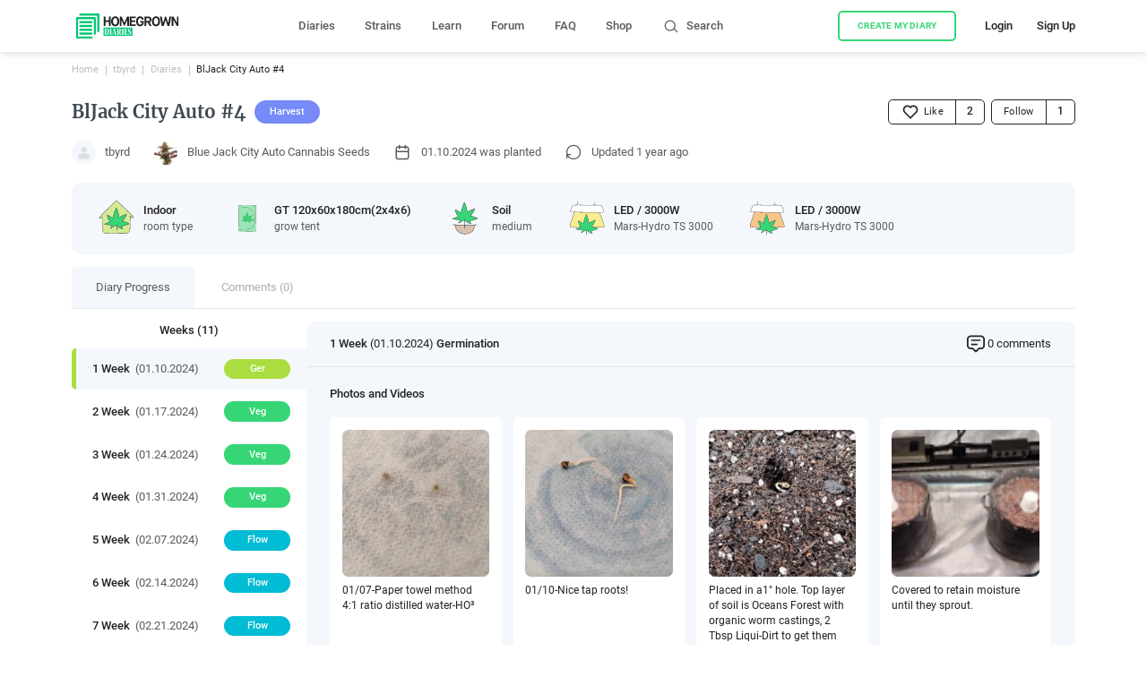

--- FILE ---
content_type: text/html; charset=utf-8
request_url: https://homegrowndiary.com/diary/2684-bljack-city-auto-4/week/1
body_size: 51220
content:
<!DOCTYPE html><html lang="en"><head><meta charSet="utf-8"/><meta name="theme-color" content="#000000"/><meta name="application-name" content="HG Diaries"/><meta name="apple-mobile-web-app-capable" content="yes"/><meta name="apple-mobile-web-app-status-bar-style" content="default"/><meta name="apple-mobile-web-app-title" content="HG Diaries"/><link rel="dns-prefetch" href="https://back.homegrowndiary.com"/><link rel="apple-touch-icon" sizes="180x180" href="/apple-touch-icon.png"/><link rel="icon" type="image/png" sizes="32x32" href="/favicon-32x32.png"/><link rel="icon" type="image/png" sizes="192x192" href="/android-chrome-192x192.png"/><link rel="icon" type="image/png" sizes="16x16" href="/favicon-16x16.png"/><link rel="manifest" href="/manifest.json"/><link rel="mask-icon" href="/safari-pinned-tab.svg" color="#36D676"/><meta name="msapplication-TileColor" content="#36D676"/><meta name="msapplication-TileImage" content="/mstile-144x144.png"/><meta name="theme-color" content="#fff"/><meta name="format-detection" content="telephone=no"/><meta name="mobile-web-app-capable" content="yes"/><script>
(function(w,d,s,l,i){w[l]=w[l]||[];w[l].push({'gtm.start':
                    new Date().getTime(),event:'gtm.js'});var f=d.getElementsByTagName(s)[0],
                    j=d.createElement(s),dl=l!='dataLayer'?'&l='+l:'';j.async=true;j.src=
                    'https://www.googletagmanager.com/gtm.js?id='+i+dl;f.parentNode.insertBefore(j,f);
                })(window,document,'script','dataLayer','GTM-P5G49FK');
</script><link rel="preload" as="font" type="font/woff2" href="/fonts/roboto/roboto-v20-latin-regular.woff2" crossorigin="anonymous"/><link rel="preload" as="font" type="font/woff2" href="/fonts/roboto/roboto-v20-latin-700.woff2" crossorigin="anonymous"/><link rel="preload" as="font" type="font/woff2" href="/fonts/merriweather/merriweather-v22-latin-700.woff2" crossorigin="anonymous"/><meta charSet="utf-8"/><meta property="og:site_name" content="Homegrown diaries"/><meta name="viewport" content="width=device-width, initial-scale=1, user-scalable=1"/><meta property="og:type" content="website"/><title>Blue Jack City Auto Cannabis Seeds week 1 grow journal by tbyrd - BlJack City Auto #4 grow dairy</title><meta name="title" content="Blue Jack City Auto Cannabis Seeds week 1 grow journal by tbyrd - BlJack City Auto #4 grow dairy"/><meta name="description" content="Grow dairy Blue Jack City Auto Cannabis Seeds week 1. Impressions about the plant. Grow Conditions: height - 0 inch, Day air temp - 77.2 °F, Night air temp - 68.5 °F"/><meta property="og:title" content="Blue Jack City Auto Cannabis Seeds week 1 grow journal by tbyrd - BlJack City Auto #4 grow dairy"/><meta property="og:url" content="https://homegrowndiary.com/diary/2684-bljack-city-auto-4/week/1"/><meta property="og:description" content="Grow dairy Blue Jack City Auto Cannabis Seeds week 1. Impressions about the plant. Grow Conditions: height - 0 inch, Day air temp - 77.2 °F, Night air temp - 68.5 °F"/><meta property="twitter:card" content="summary"/><meta property="twitter:url" content="https://homegrowndiary.com/diary/2684-bljack-city-auto-4/week/1"/><meta property="twitter:title" content="Blue Jack City Auto Cannabis Seeds week 1 grow journal by tbyrd - BlJack City Auto #4 grow dairy"/><meta property="twitter:description" content="Grow dairy Blue Jack City Auto Cannabis Seeds week 1. Impressions about the plant. Grow Conditions: height - 0 inch, Day air temp - 77.2 °F, Night air temp - 68.5 °F"/><link rel="canonical" href="https://homegrowndiary.com/diary/2684-bljack-city-auto-4/week/1"/><meta property="og:image" content="https://back.homegrowndiary.com/images/Week/5BmMQujSdb2zirwt.jpg"/><meta property="og:image:type" content="image/jpg"/><meta property="og:image:alt" content="01/07-Paper towel method 4:1 ratio distilled water-HO³"/><meta property="og:image" content="https://back.homegrowndiary.com/images/Week/doGnjfq47vUeXZyE.jpg"/><meta property="og:image:type" content="image/jpg"/><meta property="og:image:alt" content="01/10-Nice tap roots!"/><meta property="og:image" content="https://back.homegrowndiary.com/images/Week/PjAqKEY55Mn4BMy8.jpg"/><meta property="og:image:type" content="image/jpg"/><meta property="og:image:alt" content="Placed in a1&quot; hole. Top layer of soil is Oceans Forest with organic worm castings, 2 Tbsp Liqui-Dirt to get them started"/><meta property="og:image" content="https://back.homegrowndiary.com/images/Week/VD4qY4RzbvFU2rHy.jpg"/><meta property="og:image:type" content="image/jpg"/><meta property="og:image:alt" content="Covered to retain moisture until they sprout."/><meta name="next-head-count" content="27"/><link rel="stylesheet" href="/_next/static/css/e9d17f6549171a1aaba2.css" crossorigin="anonymous" data-n-g=""/><link rel="stylesheet" href="/_next/static/css/5bfb4af1c90d5f1858b9.css" crossorigin="anonymous" data-n-p=""/><link rel="stylesheet" href="/_next/static/css/a84cbea403907143577d.css" crossorigin="anonymous" data-n-p=""/><link rel="stylesheet" href="/_next/static/css/8d7a598407be3edfae19.css" crossorigin="anonymous"/><link rel="stylesheet" href="/_next/static/css/632a7bd0d09926ce9b88.css" crossorigin="anonymous"/><noscript data-n-css=""></noscript></head><body class=""><noscript><iframe src="https://www.googletagmanager.com/ns.html?id=GTM-P5G49FK" height="0" width="0" title="gtm" style="display:none;visibility:hidden"></iframe></noscript><div id="__next"><div class="_16EPUeC_"></div><div class="_2w7K6Rup"><header class="_2-fjqp2N"><div class="_1fJTWCFY _1-IL4B_X _2Y7OkMFQ MozGvbuY"></div><div class="Vuu0_7Os"><div class="page-wrapper __full _1NPMrW_z"><a class="_2CTc-zT9" href="/"><picture><img src="/_next/static/images/new_logo-e2ce1331ff1770cdec50c3498df478ed.svg" alt="logotype" class="_1wyUlAZo" width="100%" height="100%" title="Homegrown Cannabis Co."/></picture></a><div class="_3tXCCmo0"><ul class="_21wzYiMn"><li class="_1gViWz-_"><a class="_6Mb2oadV" href="/diaries">Diaries</a></li><li class="_1gViWz-_"><a class="_6Mb2oadV" href="/strains">Strains</a></li><li class="_1gViWz-_"><a class="_6Mb2oadV" target="_blank" rel="noopener noreferer" href="https://homegrowncannabisco.com/grow-your-own-with-kyle-kushman/how-to-grow-marijuana/">Learn</a></li><li class="_1gViWz-_"><a class="_6Mb2oadV" target="_blank" rel="noopener noreferer" href="https://homegrowncannabisco.community/">Forum</a></li><li class="_1gViWz-_"><a class="_6Mb2oadV" href="/faq">FAQ</a></li><li class="_1gViWz-_"><a class="_6Mb2oadV" target="_blank" rel="noopener noreferer" href="https://homegrowncannabisco.com/">Shop</a></li></ul></div><div class="_4iA1L6QU"><span class="_1En7R8Pq _3esEZ3C6"><svg viewBox="0 0 24 24" class="_2cIo10jK"><use xlink:href="#search_icon-722a9709--sprite"></use></svg></span><span class="ChuP6YE1">Search</span></div><div class="_1XZcP5ro"><button class="EW5yJt7c X6lO-Rqw _1jF7VWL- _3VGBp7ft"><div class="WCigeyys">Create my diary</div></button><div class="_39EOMuir"><span class="_2JggMcTK">Login</span></div><div class="_35jvljNa"><span class="_2JggMcTK">Sign Up</span></div></div></div></div></header><div class="_3vLzmS_b"></div><div class="tMj6btgK"><div class="-GO4cGQ5"><div class="_3zCuS1j_"></div></div><nav class="QLW_E08G"></nav></div><div class="_3IXOypt3"><div class="_1acv_i0S"><div class="_2K1B1aqo"><div class="_3opt-IuO"><div class="_3qKyXVYY"><div class="_1fJTWCFY"><div class="_1I8-aWZs"><span class="_2BdwuOlT _3esEZ3C6"><svg viewBox="0 0 20 20" class="_2cIo10jK"><use xlink:href="#arrow_left-30f807d6--sprite"></use></svg></span></div><div class="_1fJTWCFY _2Y7OkMFQ _44GEIZkK"><div class="TkaLRY0I"><div class="_1fJTWCFY"><div class="_1QlAZqja"><div class="_1MkHtfHg">Diary</div></div><div class="K77UqYqq mglCvttJ">Harvest</div></div></div></div></div></div></div><div class="_31X-wNfu"><div class="page-wrapper _3fqgf9MK __full"><div class="_2gG8FDJM"><ul class="_1JBlwZtY"><li class="_37MbgYzh"><a class="_1S3rd0Si" href="/">Home</a></li><li class="_37MbgYzh"><a class="_1S3rd0Si" href="/user/tbyrd">tbyrd</a></li><li class="_37MbgYzh"><a class="_1S3rd0Si" href="/user/tbyrd/diaries">Diaries</a></li><li class="_37MbgYzh"><span class="_1S3rd0Si">BlJack City Auto #4</span></li></ul></div><div class="_3TumJqwd"><div class="JYQgiyv8 _1QK52ul4"><div class="touch-page-wrapper __full"><div class="_1fJTWCFY _2t_K3QON _2Y7OkMFQ"><div class="_1QlAZqja"><div class="_1fJTWCFY _2Y7OkMFQ"><h2 class="_3_63EWVN _2w3K6GBH">BlJack City Auto #4</h2><div class="K77UqYqq mglCvttJ">Harvest</div></div></div><div class="_1fJTWCFY _2Y7OkMFQ"><div class="_1fJTWCFY _2HtmT8AJ _33K7Nh0n"><button class="hLsAX0aB _1oe-XQSK EW5yJt7c _2QsBPnWb jxXWKfQj p7u6cNZj _3VGBp7ft"><div class="WCigeyys"><span class="_2SR4xDIu _3esEZ3C6"><svg viewBox="0 0 16 16" class="_2cIo10jK"><use xlink:href="#user_like-43a25618--sprite"></use></svg></span><span class="_6ZXeUle4">Like</span></div></button><div class="_1fJTWCFY _3B036zpW _1R1lhUbN _2mdsmd-O _2Y7OkMFQ MozGvbuY"><span class="_21sH6hrL lqFzM0S0"><span class="SFVfWohG bGTp_okw TshvvmT5">2</span></span></div></div><div class="_1ASYCxp8"></div><div class="_1fJTWCFY _2HtmT8AJ _33K7Nh0n"><button class="_1TqHL0UP _1oe-XQSK EW5yJt7c _2QsBPnWb jxXWKfQj p7u6cNZj _3VGBp7ft"><div class="WCigeyys"><span class="_3tpiBop7"><span class="_6ZXeUle4">Follow</span></span></div></button><div class="_1fJTWCFY _3B036zpW _3xlJXe7n _2mdsmd-O _2Y7OkMFQ MozGvbuY"><span class="_21sH6hrL _5lUqoYpN"><span class="SFVfWohG _2VtNH3qA TshvvmT5">1</span></span></div></div></div></div></div></div><div class="touch-page-wrapper __full"><div class="_39qpcc09"><div class="_2dnmunBp KbGq99Ee"><a class="Tvctma3f" href="/user/tbyrd"><div class="_2gG8FDJM"><div class="aXCfh17L _3Zgbkxpg _2px-55rt"><img loading="lazy" alt="" decoding="async" src="[data-uri]" class="COu7MTmq" width="100%" height="100%"/></div></div><div class="_29s6RhfJ"><div class="aXCfh17L sSHzrlT_ _3Zgbkxpg _2px-55rt"><img loading="lazy" alt="" decoding="async" src="https://back.homegrowndiary.com/images/77x77/Week/LeIurFwRQLkY4lao.jpg" class="COu7MTmq" width="100%" height="100%"/></div></div><div class="_1fJTWCFY _2i81c4pq _44GEIZkK"><div class="_3opt-IuO _2P7OFcCo">BlJack City Auto #4</div><div class="_1fJTWCFY stJuAiB6"><div class="_3opt-IuO _2fjZWpvx">by </div>tbyrd</div></div></a><div class="_3opt-IuO"><div class="_1fJTWCFY _2Y7OkMFQ"><div class="_1fJTWCFY _2HtmT8AJ _33K7Nh0n"><button class="hLsAX0aB _1oe-XQSK EW5yJt7c _2QsBPnWb jxXWKfQj p7u6cNZj _3VGBp7ft"><div class="WCigeyys"><span class="_2SR4xDIu _3esEZ3C6"><svg viewBox="0 0 16 16" class="_2cIo10jK"><use xlink:href="#user_like-43a25618--sprite"></use></svg></span><span class="_6ZXeUle4">Like</span></div></button><div class="_1fJTWCFY _3B036zpW _1R1lhUbN _2mdsmd-O _2Y7OkMFQ MozGvbuY"><span class="_21sH6hrL lqFzM0S0"><span class="SFVfWohG bGTp_okw TshvvmT5">2</span></span></div></div><div class="_1ASYCxp8"></div><div class="_1fJTWCFY _2HtmT8AJ _33K7Nh0n"><button class="_1TqHL0UP _1oe-XQSK EW5yJt7c _2QsBPnWb jxXWKfQj p7u6cNZj _3VGBp7ft"><div class="WCigeyys"><span class="_3tpiBop7"><span class="_6ZXeUle4">Follow</span></span></div></button><div class="_1fJTWCFY _3B036zpW _3xlJXe7n _2mdsmd-O _2Y7OkMFQ MozGvbuY"><span class="_21sH6hrL _5lUqoYpN"><span class="SFVfWohG _2VtNH3qA TshvvmT5">1</span></span></div></div></div></div></div><a class="_2dnmunBp _2RsQkaNb" href="/strain/blue-jack-city-auto"><div class="aXCfh17L _3Zgbkxpg _2px-55rt"><img loading="lazy" alt="" decoding="async" src="https://back.homegrowndiary.com/images/64x64/Strain/03c0c4b5e84b1efc00454582872c68736fbbca1f_blueberry_x_jack_herer_auto_1.jpg" class="COu7MTmq" width="100%" height="100%"/></div><div class="_1fJTWCFY _1X6MXRsI _2Y7OkMFQ _44GEIZkK">Blue Jack City Auto Cannabis Seeds</div></a><div class="_29s6RhfJ _3mRc6O40"></div><div class="_2dnmunBp _1gR30RFR"><span class="_3QZSb8hE _3esEZ3C6"><svg viewBox="0 0 20 20" class="_2cIo10jK"><use xlink:href="#calendar-e1648973--sprite"></use></svg></span><div class="_1fJTWCFY _1X6MXRsI _2Y7OkMFQ _44GEIZkK">01.09.2024<!-- --> was planted</div></div><div class="_2dnmunBp _1gR30RFR"><span class="_3QZSb8hE _3esEZ3C6"><svg viewBox="0 0 20 20" class="_2cIo10jK"><use xlink:href="#time_refresh-65afbead--sprite"></use></svg></span><div class="_1fJTWCFY _1X6MXRsI _2Y7OkMFQ _44GEIZkK">Updated <!-- -->1 year ago</div></div></div></div></div><div class="_3kXcbfOi"><div class="_3pMLtemb"><div class="fCDGQnyO"><div class="_2MPwmiWm"><div class="_1fJTWCFY _76hDW3_Q _2Y7OkMFQ"><div class="_3i3Ga2FI"><img src="/_next/static/images/indoor-558a571377c40157e5968136c79178a7.svg" class="oJeVu-rh" alt="Indoor"/></div><div class="_1fJTWCFY _2EGEElMl xkMsGvQi _44GEIZkK"><div class="_1B8G-nQM" title="Indoor">Indoor</div><div class="_2m0JSZ6f" title="room type">room type</div></div></div></div><div class="_2MPwmiWm"><div class="_1fJTWCFY _76hDW3_Q _2Y7OkMFQ"><div class="_3i3Ga2FI"><img src="/_next/static/images/growTent-17351804a5029151e85ea0459eb88146.svg" class="oJeVu-rh" alt="GT 120x60x180cm(2x4x6)"/></div><div class="_1fJTWCFY _2EGEElMl xkMsGvQi _44GEIZkK"><div class="_1B8G-nQM" title="GT 120x60x180cm(2x4x6)">GT 120x60x180cm(2x4x6)</div><div class="_2m0JSZ6f" title="grow tent">grow tent</div></div></div></div><div class="_2MPwmiWm"><div class="_1fJTWCFY _76hDW3_Q _2Y7OkMFQ"><div class="_3i3Ga2FI"><img src="/_next/static/images/soil-f6d181df8e8ed17cef1afff12873faa9.svg" class="oJeVu-rh" alt="Soil"/></div><div class="_1fJTWCFY _2EGEElMl xkMsGvQi _44GEIZkK"><div class="_1B8G-nQM" title="Soil">Soil</div><div class="_2m0JSZ6f" title="medium">medium</div></div></div></div><div class="_2MPwmiWm"><div class="_1fJTWCFY _76hDW3_Q _2Y7OkMFQ"><div class="_3i3Ga2FI"><img src="/_next/static/images/vegetationLight-5952569622498824fe936817e85aa13a.svg" class="oJeVu-rh" alt="LED / 3000W"/></div><div class="_1fJTWCFY _2EGEElMl xkMsGvQi _44GEIZkK"><div class="_1B8G-nQM" title="LED / 3000W">LED / 3000W</div><div class="_2m0JSZ6f" title="Mars-Hydro TS 3000">Mars-Hydro TS 3000</div></div></div></div><div class="_2MPwmiWm"><div class="_1fJTWCFY _76hDW3_Q _2Y7OkMFQ"><div class="_3i3Ga2FI"><img src="/_next/static/images/floweringLight-25934ffa068b835acb2e14a054fbb521.svg" class="oJeVu-rh" alt="LED / 3000W"/></div><div class="_1fJTWCFY _2EGEElMl xkMsGvQi _44GEIZkK"><div class="_1B8G-nQM" title="LED / 3000W">LED / 3000W</div><div class="_2m0JSZ6f" title="Mars-Hydro TS 3000">Mars-Hydro TS 3000</div></div></div></div></div></div></div><div class="_3Uw9qq8u"><div class="_EEQE2iy Idtt0oPR"><a class="_2r3J_CtV x13ZiTUd _3c4f7NnT" href="/diary/2684-bljack-city-auto-4/week/1">Diary Progress</a><a class="_2r3J_CtV x13ZiTUd" href="/diary/2684-bljack-city-auto-4/comments">Comments (<!-- -->0<!-- -->)</a></div><div class="_1JLZOBkN"><div class="_4aILHWcL"><div class="_3dQOyIlA"><div class="_1fJTWCFY _2Y7OkMFQ MozGvbuY"><h4 class="_2FtOMqGO _1j_al9EX">Weeks (<!-- -->11<!-- -->)</h4></div><div class="nAIbx0uh"><a class="_2KdxJQYn P2mmnUU7 _2iAC-PaH" href="/diary/2684-bljack-city-auto-4/week/1"><div class="_31cOj8jF">1<!-- --> <span class="JYQgiyv8">Week</span></div><div class="_2gG8FDJM q9gBsyiM"><div class="_1HdodwEe">(<!-- -->01.09.2024<!-- -->)</div></div><div class="K77UqYqq _2AYGwj_e _2mYhTKu4 _22bbvDwv">Ger</div></a><a class="_2KdxJQYn _2DX7xAne" href="/diary/2684-bljack-city-auto-4/week/2"><div class="_31cOj8jF">2<!-- --> <span class="JYQgiyv8">Week</span></div><div class="_2gG8FDJM q9gBsyiM"><div class="_1HdodwEe">(<!-- -->01.16.2024<!-- -->)</div></div><div class="K77UqYqq _3fwbxqWA _2mYhTKu4 _22bbvDwv">Veg</div></a><a class="_2KdxJQYn _2DX7xAne" href="/diary/2684-bljack-city-auto-4/week/3"><div class="_31cOj8jF">3<!-- --> <span class="JYQgiyv8">Week</span></div><div class="_2gG8FDJM q9gBsyiM"><div class="_1HdodwEe">(<!-- -->01.23.2024<!-- -->)</div></div><div class="K77UqYqq _3fwbxqWA _2mYhTKu4 _22bbvDwv">Veg</div></a><a class="_2KdxJQYn _2DX7xAne" href="/diary/2684-bljack-city-auto-4/week/4"><div class="_31cOj8jF">4<!-- --> <span class="JYQgiyv8">Week</span></div><div class="_2gG8FDJM q9gBsyiM"><div class="_1HdodwEe">(<!-- -->01.30.2024<!-- -->)</div></div><div class="K77UqYqq _3fwbxqWA _2mYhTKu4 _22bbvDwv">Veg</div></a><a class="_2KdxJQYn _32lpQHGP" href="/diary/2684-bljack-city-auto-4/week/5"><div class="_31cOj8jF">5<!-- --> <span class="JYQgiyv8">Week</span></div><div class="_2gG8FDJM q9gBsyiM"><div class="_1HdodwEe">(<!-- -->02.06.2024<!-- -->)</div></div><div class="K77UqYqq _2DayiOuH _2mYhTKu4 _22bbvDwv">Flow</div></a><a class="_2KdxJQYn _32lpQHGP" href="/diary/2684-bljack-city-auto-4/week/6"><div class="_31cOj8jF">6<!-- --> <span class="JYQgiyv8">Week</span></div><div class="_2gG8FDJM q9gBsyiM"><div class="_1HdodwEe">(<!-- -->02.13.2024<!-- -->)</div></div><div class="K77UqYqq _2DayiOuH _2mYhTKu4 _22bbvDwv">Flow</div></a><a class="_2KdxJQYn _32lpQHGP" href="/diary/2684-bljack-city-auto-4/week/7"><div class="_31cOj8jF">7<!-- --> <span class="JYQgiyv8">Week</span></div><div class="_2gG8FDJM q9gBsyiM"><div class="_1HdodwEe">(<!-- -->02.20.2024<!-- -->)</div></div><div class="K77UqYqq _2DayiOuH _2mYhTKu4 _22bbvDwv">Flow</div></a><a class="_2KdxJQYn _32lpQHGP" href="/diary/2684-bljack-city-auto-4/week/8"><div class="_31cOj8jF">8<!-- --> <span class="JYQgiyv8">Week</span></div><div class="_2gG8FDJM q9gBsyiM"><div class="_1HdodwEe">(<!-- -->02.27.2024<!-- -->)</div></div><div class="K77UqYqq _2DayiOuH _2mYhTKu4 _22bbvDwv">Flow</div></a><a class="_2KdxJQYn _32lpQHGP" href="/diary/2684-bljack-city-auto-4/week/9"><div class="_31cOj8jF">9<!-- --> <span class="JYQgiyv8">Week</span></div><div class="_2gG8FDJM q9gBsyiM"><div class="_1HdodwEe">(<!-- -->03.05.2024<!-- -->)</div></div><div class="K77UqYqq _2DayiOuH _2mYhTKu4 _22bbvDwv">Flow</div></a><a class="_2KdxJQYn _32lpQHGP" href="/diary/2684-bljack-city-auto-4/week/10"><div class="_31cOj8jF">10<!-- --> <span class="JYQgiyv8">Week</span></div><div class="_2gG8FDJM q9gBsyiM"><div class="_1HdodwEe">(<!-- -->03.12.2024<!-- -->)</div></div><div class="K77UqYqq _2DayiOuH _2mYhTKu4 _22bbvDwv">Flow</div></a><a class="_2KdxJQYn _2B916uHi" href="/diary/2684-bljack-city-auto-4/week/11"><div class="_31cOj8jF">11<!-- --> <span class="JYQgiyv8">Week</span></div><div class="_2gG8FDJM q9gBsyiM"><div class="_1HdodwEe">(<!-- -->03.19.2024<!-- -->)</div></div><div class="K77UqYqq mglCvttJ _2mYhTKu4 _22bbvDwv">Harv</div></a></div><div class="lvF-_I3m"></div></div><div class="_3Xv429oa"><div class="_3jWGHZ-A"><div class="_3jWGHZ-A"><div class="touch-page-wrapper __full"><div class="_2YV_hrcQ"><div class="_1fJTWCFY _27j-ZnXI _2Y7OkMFQ"><div class="_1QlAZqja _3EjWMFn_"><span class="_3qmnyYYN">1<!-- --> Week</span> (<!-- -->01.09.2024<!-- -->) <span class="_3qmnyYYN">Germination</span></div><a href="#comments"><div class="_1fJTWCFY _235iQzkh"><span class="_2Qi89T6j _3esEZ3C6"><svg viewBox="0 0 24 24" class="_2cIo10jK"><use xlink:href="#comments-c984ab41--sprite"></use></svg></span><div class="_1pDRCVuq">0<span> <!-- -->comments</span></div></div></a></div></div></div><div class="_1V2sTy8L"><div class="touch-page-wrapper __full"><div class="_2DXSsgkF"><div><h4 class="_2FtOMqGO _2kZA0HVl">Photos and Videos</h4><div class="_1fJTWCFY _2i81c4pq"><div class="_1fJTWCFY _37Ad6mML"><div class="_2veBLhuk _3UB20whm"><div class="_2f9bOwth"><img src="https://back.homegrowndiary.com/images/200x200/Week/5BmMQujSdb2zirwt.jpg" alt="" class="_8qlRUeQJ"/></div><div class="_1QlAZqja _1sxzKtR2">01/07-Paper towel method 4:1 ratio distilled water-HO³</div></div></div><div class="_1fJTWCFY _37Ad6mML"><div class="_2veBLhuk _3UB20whm"><div class="_2f9bOwth"><img src="https://back.homegrowndiary.com/images/200x200/Week/doGnjfq47vUeXZyE.jpg" alt="" class="_8qlRUeQJ"/></div><div class="_1QlAZqja _1sxzKtR2">01/10-Nice tap roots!</div></div></div><div class="_1fJTWCFY _37Ad6mML"><div class="_2veBLhuk _3UB20whm"><div class="_2f9bOwth"><img src="https://back.homegrowndiary.com/images/200x200/Week/PjAqKEY55Mn4BMy8.jpg" alt="" class="_8qlRUeQJ"/></div><div class="_1QlAZqja _1sxzKtR2">Placed in a1&quot; hole. Top layer of soil is Oceans Forest with organic worm castings, 2 Tbsp Liqui-Dirt to get them started</div></div></div><div class="_1fJTWCFY _37Ad6mML"><div class="_2veBLhuk _3UB20whm"><div class="_2f9bOwth"><img src="https://back.homegrowndiary.com/images/200x200/Week/VD4qY4RzbvFU2rHy.jpg" alt="" class="_8qlRUeQJ"/></div><div class="_1QlAZqja _1sxzKtR2">Covered to retain moisture until they sprout.</div></div></div></div></div></div><div class="_2DXSsgkF"><div><h4 class="_2FtOMqGO _2kZA0HVl">Impressions about plant</h4><div class="_1a-qpLg7">4th grow of BJCA. Hoping to get the nutes balanced so that the buds densify more than last time. A favorite strain of the lady of the house. 🙂</div></div></div><div class="_2DXSsgkF"><div><h4 class="_2FtOMqGO _2kZA0HVl">Grow Conditions</h4><div class="_1fJTWCFY _2i81c4pq"><div class="_1fJTWCFY _1wPkV3Nc _1RHybLEs _2Y7OkMFQ"><div class="_1fJTWCFY _1-gpB3d8"><img src="/_next/static/images/height-a6d0e58520fab3be563d61711e558e4e.svg" class="_1QjwTcNs" alt=""/></div><div class="_1QlAZqja"><div class="_2IhO3CWR"><span class="_3qmnyYYN">0 inch</span></div><div class="_3sCAwB7q">Height</div></div></div><div class="_1fJTWCFY _1wPkV3Nc _1RHybLEs _2Y7OkMFQ"><div class="_1fJTWCFY _1-gpB3d8"><img src="/_next/static/images/dayAirTemp-a16fdcc5fc7472883b1fd61c51b4f64e.svg" class="_1QjwTcNs" alt=""/></div><div class="_1QlAZqja"><div class="_2IhO3CWR"><span class="_3qmnyYYN">77.2 °F</span></div><div class="_3sCAwB7q">Day air temperature</div></div></div><div class="_1fJTWCFY _1wPkV3Nc _1RHybLEs _2Y7OkMFQ"><div class="_1fJTWCFY _1-gpB3d8"><img src="/_next/static/images/nightAirTemp-71838db1664690436c999ea87dbe2fd1.svg" class="_1QjwTcNs" alt=""/></div><div class="_1QlAZqja"><div class="_2IhO3CWR"><span class="_3qmnyYYN">68.5 °F</span></div><div class="_3sCAwB7q">Night air temperature</div></div></div><div class="_1fJTWCFY _1wPkV3Nc _1RHybLEs _2Y7OkMFQ"><div class="_1fJTWCFY _1-gpB3d8"><img src="/_next/static/images/smell-9d30ee7520571dc8a789ed6f02ee19f7.svg" class="_1QjwTcNs" alt=""/></div><div class="_1QlAZqja"><div class="_2IhO3CWR"><span class="_3qmnyYYN">No smell</span></div><div class="_3sCAwB7q">Smell</div></div></div><div class="_1fJTWCFY _1wPkV3Nc _1RHybLEs _2Y7OkMFQ"><div class="_1fJTWCFY _1-gpB3d8"><img src="/_next/static/images/solutionTemp-941e17f68e48cd64c76563cdbc2bd4c3.svg" class="_1QjwTcNs" alt=""/></div><div class="_1QlAZqja"><div class="_2IhO3CWR"><span class="_3qmnyYYN">72 °F</span></div><div class="_3sCAwB7q">Solution temperature</div></div></div><div class="_1fJTWCFY _1wPkV3Nc _1RHybLEs _2Y7OkMFQ"><div class="_1fJTWCFY _1-gpB3d8"><img src="/_next/static/images/substrateTemp-e56592a979a4b54003de6345b20c4f81.svg" class="_1QjwTcNs" alt=""/></div><div class="_1QlAZqja"><div class="_2IhO3CWR"><span class="_3qmnyYYN">75 °F</span></div><div class="_3sCAwB7q">Substrate temperature</div></div></div><div class="_1fJTWCFY _1wPkV3Nc _1RHybLEs _2Y7OkMFQ"><div class="_1fJTWCFY _1-gpB3d8"><img src="/_next/static/images/wateringVolume-e011a26ea890ac8a83c683879370a408.svg" class="_1QjwTcNs" alt=""/></div><div class="_1QlAZqja"><div class="_2IhO3CWR"><span class="_3qmnyYYN">1 °l</span></div><div class="_3sCAwB7q">Watering volume</div></div></div><div class="_1fJTWCFY _1wPkV3Nc _1RHybLEs _2Y7OkMFQ"><div class="_1fJTWCFY _1-gpB3d8"><img src="/_next/static/images/lightSchedule-70bbc1eefcc5084ad3e7723e1202b354.svg" class="_1QjwTcNs" alt=""/></div><div class="_1QlAZqja"><div class="_2IhO3CWR"><span class="_3qmnyYYN">18 hrs</span></div><div class="_3sCAwB7q">Light schedule</div></div></div><div class="_1fJTWCFY _1wPkV3Nc _1RHybLEs _2Y7OkMFQ"><div class="_1fJTWCFY _1-gpB3d8"><img src="[data-uri]" class="_1QjwTcNs" alt=""/></div><div class="_1QlAZqja"><div class="_2IhO3CWR"><span class="_3qmnyYYN">6.8 PPM</span></div><div class="_3sCAwB7q">PH</div></div></div><div class="_1fJTWCFY _1wPkV3Nc _1RHybLEs _2Y7OkMFQ"><div class="_1fJTWCFY _1-gpB3d8"><img src="/_next/static/images/airHumidity-af340861f90ed53de4eb289fc385911a.svg" class="_1QjwTcNs" alt=""/></div><div class="_1QlAZqja"><div class="_2IhO3CWR"><span class="_3qmnyYYN">40 %</span></div><div class="_3sCAwB7q">Air humidity</div></div></div><div class="_1fJTWCFY _1wPkV3Nc _1RHybLEs _2Y7OkMFQ"><div class="_1fJTWCFY _1-gpB3d8"><img src="/_next/static/images/potSize-cc8c3f801dc4238c7853db6484d0fbcf.svg" class="_1QjwTcNs" alt=""/></div><div class="_1QlAZqja"><div class="_2IhO3CWR"><span class="_3qmnyYYN">7 gal</span></div><div class="_3sCAwB7q">Pot size</div></div></div><div class="_1fJTWCFY _1wPkV3Nc _1RHybLEs _2Y7OkMFQ"><div class="_1fJTWCFY _1-gpB3d8"><img src="/_next/static/images/lampToPlant-7133e68ee5aca72665c8f8662da3dd78.svg" class="_1QjwTcNs" alt=""/></div><div class="_1QlAZqja"><div class="_2IhO3CWR"><span class="_3qmnyYYN">12 inch</span></div><div class="_3sCAwB7q">Lamp to plant distance</div></div></div></div></div></div><div class="_2DXSsgkF"><div><h4 class="_2FtOMqGO _2kZA0HVl">Nutrients</h4><div class="_1fJTWCFY _2i81c4pq"><div class="DkR2h7qF"><div class="_2Swrpxsy"><div class="_1fJTWCFY hNfSfztq _2Y7OkMFQ"><div class="_1fJTWCFY _1CKcZlZA _2Y7OkMFQ"><img src="https://back.homegrowndiary.com/images/60x60/Nutrient/ZV30O24kCPOeTMpe.jpg" alt="Ocean Forest Potting Soil" class="_1iXL9Gc0"/></div><div class="_1QlAZqja"><h4 class="_2FtOMqGO _1HvxmPYW">Ocean Forest Potting Soil</h4><div class="JYQgiyv8 _3iUTnzjA">Fox Farm</div></div><div class="_1fJTWCFY _2Y7OkMFQ"><div class="_1fJTWCFY _1Zvw7VlA"><div class="_3S5bWmSZ" style="--chart-progress:100%"></div></div><div class="FyM1nR-t"> <!-- -->400<!-- --> <!-- --> ml/l</div></div></div></div></div></div></div></div></div><div class="_2DXSsgkF"><div><div class="touch-page-wrapper __full"><h4 class="_2FtOMqGO _2kZA0HVl">Grow Techniques</h4></div><div class="_3fNOHuvq"><div class="touch-page-wrapper _8_3lR-BX"><div class="_1fJTWCFY _14IlZG1R"><div class="_1fJTWCFY _1tKedR3F _2Y7OkMFQ"><div class="_1fJTWCFY _2ypCAyCZ _2Y7OkMFQ"><img src="/_next/static/images/sog-d6409ffd9bfd70fd047d01be1b9212c9.svg" alt="" class="_14ItBhet"/></div><div class="_1QlAZqja _8hyTVsTp">SoG</div></div></div></div></div></div></div><div class="touch-page-wrapper __full"></div></div></div></div></div></div></div></div><div class="_2HZzO0zU"><div class="touch-page-wrapper __full"><h2 class="_3_63EWVN _2XCiv8qC">Try your hand with these strains</h2><div class="swiper-container strainSwiper"><div class="swiper-wrapper"><div class="swiper-slide p3WRJ2r8"><div class="_1fJTWCFY _3-KNhDkE xkMsGvQi"><div class="_2s0PTSUT iDw1BxPo _1S1uth50 _32ysJufE _1mVdrOYM"><div class="_22PJ5xc3"></div></div><a class="QW4d9OC3" href="/strain/undefined"><img loading="lazy" decoding="async" class="tJkU7Ycd" src="/_next/static/images/strain-497755eccdeda9c87a5d22c6dc8fc991.svg" width="100%" height="100%"/></a><div class="_1fJTWCFY _1UeMjcBx xkMsGvQi _44GEIZkK"><a class="" href="/strain/undefined"><h3 class="XuyGFaJo a91nVxsU"></h3></a><div class="_1fJTWCFY MozGvbuY xkMsGvQi _44GEIZkK"><ul class="_15V1y_JN"></ul></div><div class="_14EpwAAi"></div><a class="" href="/strain/undefined"><button class="EW5yJt7c X6lO-Rqw _152vEHwN mPYhVvEQ _3VGBp7ft"><div class="WCigeyys"><span>View <span class="JYQgiyv8">more information</span></span></div></button></a></div></div></div><div class="swiper-slide p3WRJ2r8"><div class="_1fJTWCFY _3-KNhDkE xkMsGvQi"><div class="_2s0PTSUT iDw1BxPo _1S1uth50 _32ysJufE _1mVdrOYM"><div class="_22PJ5xc3"></div></div><a class="QW4d9OC3" href="/strain/undefined"><img loading="lazy" decoding="async" class="tJkU7Ycd" src="/_next/static/images/strain-497755eccdeda9c87a5d22c6dc8fc991.svg" width="100%" height="100%"/></a><div class="_1fJTWCFY _1UeMjcBx xkMsGvQi _44GEIZkK"><a class="" href="/strain/undefined"><h3 class="XuyGFaJo a91nVxsU"></h3></a><div class="_1fJTWCFY MozGvbuY xkMsGvQi _44GEIZkK"><ul class="_15V1y_JN"></ul></div><div class="_14EpwAAi"></div><a class="" href="/strain/undefined"><button class="EW5yJt7c X6lO-Rqw _152vEHwN mPYhVvEQ _3VGBp7ft"><div class="WCigeyys"><span>View <span class="JYQgiyv8">more information</span></span></div></button></a></div></div></div><div class="swiper-slide p3WRJ2r8"><div class="_1fJTWCFY _3-KNhDkE xkMsGvQi"><div class="_2s0PTSUT iDw1BxPo _1S1uth50 _32ysJufE _1mVdrOYM"><div class="_22PJ5xc3"></div></div><a class="QW4d9OC3" href="/strain/undefined"><img loading="lazy" decoding="async" class="tJkU7Ycd" src="/_next/static/images/strain-497755eccdeda9c87a5d22c6dc8fc991.svg" width="100%" height="100%"/></a><div class="_1fJTWCFY _1UeMjcBx xkMsGvQi _44GEIZkK"><a class="" href="/strain/undefined"><h3 class="XuyGFaJo a91nVxsU"></h3></a><div class="_1fJTWCFY MozGvbuY xkMsGvQi _44GEIZkK"><ul class="_15V1y_JN"></ul></div><div class="_14EpwAAi"></div><a class="" href="/strain/undefined"><button class="EW5yJt7c X6lO-Rqw _152vEHwN mPYhVvEQ _3VGBp7ft"><div class="WCigeyys"><span>View <span class="JYQgiyv8">more information</span></span></div></button></a></div></div></div><div class="swiper-slide p3WRJ2r8"><div class="_1fJTWCFY _3-KNhDkE xkMsGvQi"><div class="_2s0PTSUT iDw1BxPo _1S1uth50 _32ysJufE _1mVdrOYM"><div class="_22PJ5xc3"></div></div><a class="QW4d9OC3" href="/strain/undefined"><img loading="lazy" decoding="async" class="tJkU7Ycd" src="/_next/static/images/strain-497755eccdeda9c87a5d22c6dc8fc991.svg" width="100%" height="100%"/></a><div class="_1fJTWCFY _1UeMjcBx xkMsGvQi _44GEIZkK"><a class="" href="/strain/undefined"><h3 class="XuyGFaJo a91nVxsU"></h3></a><div class="_1fJTWCFY MozGvbuY xkMsGvQi _44GEIZkK"><ul class="_15V1y_JN"></ul></div><div class="_14EpwAAi"></div><a class="" href="/strain/undefined"><button class="EW5yJt7c X6lO-Rqw _152vEHwN mPYhVvEQ _3VGBp7ft"><div class="WCigeyys"><span>View <span class="JYQgiyv8">more information</span></span></div></button></a></div></div></div><div class="swiper-slide p3WRJ2r8"><div class="_1fJTWCFY _3-KNhDkE xkMsGvQi"><div class="_2s0PTSUT iDw1BxPo _1S1uth50 _32ysJufE _1mVdrOYM"><div class="_22PJ5xc3"></div></div><a class="QW4d9OC3" href="/strain/undefined"><img loading="lazy" decoding="async" class="tJkU7Ycd" src="/_next/static/images/strain-497755eccdeda9c87a5d22c6dc8fc991.svg" width="100%" height="100%"/></a><div class="_1fJTWCFY _1UeMjcBx xkMsGvQi _44GEIZkK"><a class="" href="/strain/undefined"><h3 class="XuyGFaJo a91nVxsU"></h3></a><div class="_1fJTWCFY MozGvbuY xkMsGvQi _44GEIZkK"><ul class="_15V1y_JN"></ul></div><div class="_14EpwAAi"></div><a class="" href="/strain/undefined"><button class="EW5yJt7c X6lO-Rqw _152vEHwN mPYhVvEQ _3VGBp7ft"><div class="WCigeyys"><span>View <span class="JYQgiyv8">more information</span></span></div></button></a></div></div></div></div></div></div></div></div></div></div></div></div><footer class="_8d9QnkMP"><div class="page-wrapper"><div class="_1B1RatZi"><div class="_1Oq2Wo_8"><a class="lUVWVflk" target="_blank" rel="noreferrer noopener" href="https://homegrowncannabisco.com/contact-us"><span>Contact us</span></a><div class="_3SIEsIXI"><span>Grow Guides</span><a class="lUVWVflk" target="_blank" rel="noreferrer noopener" href="https://homegrowncannabisco.com/grow-your-own-with-kyle-kushman/how-to-grow-marijuana/"><span>Click Here</span></a></div><a class="lUVWVflk" href="/faq"><span>FAQ</span></a><a class="lUVWVflk" href="/privacy"><span>Privacy</span></a><a class="lUVWVflk" href="/terms"><span>Terms</span></a><a class="lUVWVflk" href="/business"><span>Advertising</span></a><a class="lUVWVflk" target="_blank" rel="noreferrer noopener" href="https://homegrowncannabisco.com/grow-your-own-with-kyle-kushman/"><span>Blog</span></a><a class="lUVWVflk" target="_blank" rel="noreferrer noopener" href="https://homegrowncannabisco.com/"><svg viewBox="0 0 24 24" class="_2j96nsCk"><use xlink:href="#shop_icon-8ecfc764--sprite"></use></svg><span>Shop</span></a></div><div class="_1E0MN_yw"><div class="_2uPQ0eN_">Social networks</div><div class="_1Wi_Bopu"><span class="p2HSzkdy"><a class="_3iqSuGgg" aria-label="Facebook" rel="noopener nofollow" target="_blank" href="https://www.facebook.com/homegrownccofficial"><span class="_38Yn94mw _3esEZ3C6"><svg viewBox="0 0 20 20" class="_2cIo10jK"><use xlink:href="#facebook-30c49c91--sprite"></use></svg></span></a><a class="_3iqSuGgg" aria-label="Instagram" rel="noopener nofollow" target="_blank" href="https://www.instagram.com/homegrownworld/"><span class="_38Yn94mw _3esEZ3C6"><svg viewBox="0 0 21 21" class="_2cIo10jK"><use xlink:href="#instagram-4643e52f--sprite"></use></svg></span></a></span></div></div></div></div></footer></div></div><div><svg xmlns="http://www.w3.org/2000/svg" xmlns:xlink="http://www.w3.org/1999/xlink" style="position: absolute; width: 0; height: 0" id="__SVG_SPRITE_NODE__"><symbol viewBox="0 0 14 14" fill="none" xmlns="http://www.w3.org/2000/svg" id="close-e9b88bb8--sprite">
    <path fill-rule="evenodd" clip-rule="evenodd" d="M13.7216 0.278417C14.0928 0.64964 14.0928 1.25151 13.7216 1.62273L8.34432 7L13.7216 12.3773C14.0928 12.7485 14.0928 13.3504 13.7216 13.7216C13.3504 14.0928 12.7485 14.0928 12.3773 13.7216L7 8.34432L1.62273 13.7216C1.25151 14.0928 0.64964 14.0928 0.278417 13.7216C-0.0928057 13.3504 -0.0928057 12.7485 0.278417 12.3773L5.65568 7L0.278417 1.62273C-0.0928057 1.25151 -0.0928057 0.64964 0.278417 0.278417C0.64964 -0.0928057 1.25151 -0.0928057 1.62273 0.278417L7 5.65568L12.3773 0.278417C12.7485 -0.0928057 13.3504 -0.0928057 13.7216 0.278417Z" fill="#C2CCD3" />
</symbol><symbol viewBox="0 0 20 20" fill="none" xmlns="http://www.w3.org/2000/svg" id="close-7af517e2--sprite">
    <path fill-rule="evenodd" clip-rule="evenodd" d="M19.6023 0.397739C20.1326 0.928057 20.1326 1.78787 19.6023 2.31819L11.9205 10L19.6023 17.6818C20.1326 18.2121 20.1326 19.0719 19.6023 19.6023C19.0719 20.1326 18.2121 20.1326 17.6818 19.6023L10 11.9205L2.31819 19.6023C1.78787 20.1326 0.928057 20.1326 0.397739 19.6023C-0.13258 19.0719 -0.13258 18.2121 0.397739 17.6818L8.07955 10L0.397739 2.31819C-0.13258 1.78787 -0.13258 0.928057 0.397739 0.397739C0.928057 -0.13258 1.78787 -0.13258 2.31819 0.397739L10 8.07955L17.6818 0.397739C18.2121 -0.13258 19.0719 -0.13258 19.6023 0.397739Z" fill="" />
</symbol><symbol fill="none" viewBox="0 0 20 20" xmlns="http://www.w3.org/2000/svg" id="arrow_left-30f807d6--sprite">
    <path d="M7.00187 3.29558L0.303562 9.79004L0.222318 9.87856L0.160559 9.96309L0.107639 10.0541L0.0614174 10.159L0.0319487 10.252L0.0111427 10.3524L0 10.4833L0.00569177 10.607L0.00916721 10.6355C0.0189386 10.7056 0.0361687 10.7738 0.0604276 10.8394L0.107811 10.9473L0.178924 11.0651L0.250164 11.1551L0.300593 11.208L6.98843 17.7047L7.04634 17.7567C7.46234 18.0975 8.06946 18.0777 8.45383 17.7135L8.54848 17.6109C8.86433 17.2174 8.8367 16.6482 8.46305 16.2852L3.54012 11.5046L18.9597 11.5065L19.0278 11.5042C19.5765 11.4655 20 11.0301 20 10.5005L19.9919 10.3739C19.9274 9.87667 19.4884 9.49447 18.9597 9.49447L3.54622 9.49396L8.47509 4.71644L8.52862 4.66025C8.88381 4.25177 8.8556 3.65669 8.46728 3.28808C8.0596 2.90108 7.40532 2.9044 7.00187 3.29558Z" fill="" />
</symbol><symbol viewBox="0 0 52 16" fill="none" xmlns="http://www.w3.org/2000/svg" id="step_arrow-49dede98--sprite">
    <path d="M51.4726 9.96983C52.1758 9.58725 52.1758 8.34387 51.4726 7.96129C46.0227 4.70937 40.485 1.74438 34.5077 0.0227719C33.6287 -0.168518 32.7497 0.883575 33.2771 1.74438C34.5077 3.65727 36.0021 5.28323 37.7601 6.7179C25.454 6.33532 12.7083 4.51807 0.578022 7.67435C-0.300988 7.86564 -0.125187 9.49144 0.753963 9.3958C13.3238 7.67435 25.8057 9.01338 38.3755 9.20451C37.057 10.8305 35.7385 12.4564 34.42 13.9867C33.8047 14.6563 34.1563 16.0911 35.2111 15.9954C41.0124 15.2301 46.4622 13.1259 51.4726 9.96983ZM41.0124 8.91773C41.8035 8.34386 41.6277 6.7179 40.3971 6.7179C40.3092 6.7179 40.2213 6.7179 40.2213 6.7179C39.1665 5.57017 38.1117 4.51807 37.0569 3.27469C41.1003 4.80501 44.88 6.71791 48.6598 8.91758C45.2316 10.8305 41.7156 12.2651 37.9359 13.0303C38.8149 11.9782 39.6939 10.8305 40.6608 9.77822C41.0124 9.58725 41.1003 9.20451 41.0124 8.91773Z" fill="#222222" />
</symbol><symbol viewBox="0 0 32 32" fill="none" xmlns="http://www.w3.org/2000/svg" id="stages-90574f48--sprite">
<path fill-rule="evenodd" clip-rule="evenodd" d="M20 8.75C19.8619 8.75 19.75 8.86193 19.75 9V13V23C19.75 23.1381 19.8619 23.25 20 23.25H22H24C24.1381 23.25 24.25 23.1381 24.25 23V9C24.25 8.86193 24.1381 8.75 24 8.75H20ZM22 24.75H20H18H14H12H8C7.0335 24.75 6.25 23.9665 6.25 23V17C6.25 16.0335 7.0335 15.25 8 15.25H12C12.0849 15.25 12.1683 15.256 12.25 15.2677V13C12.25 12.0335 13.0335 11.25 14 11.25H18C18.0849 11.25 18.1683 11.256 18.25 11.2677V9C18.25 8.0335 19.0335 7.25 20 7.25H24C24.9665 7.25 25.75 8.0335 25.75 9V23C25.75 23.9665 24.9665 24.75 24 24.75H22ZM8 23.25H12C12.1381 23.25 12.25 23.1381 12.25 23V17C12.25 16.8619 12.1381 16.75 12 16.75H8C7.86193 16.75 7.75 16.8619 7.75 17V23C7.75 23.1381 7.86193 23.25 8 23.25ZM14 23.25H18C18.1381 23.25 18.25 23.1381 18.25 23V13C18.25 12.8619 18.1381 12.75 18 12.75H14C13.8619 12.75 13.75 12.8619 13.75 13V17V23C13.75 23.1381 13.8619 23.25 14 23.25Z" fill="" />
</symbol><symbol viewBox="0 0 32 32" fill="none" xmlns="http://www.w3.org/2000/svg" id="community-b6029d02--sprite">
<path fill-rule="evenodd" clip-rule="evenodd" d="M9.75 11C9.75 9.20507 11.2051 7.75 13 7.75C14.7949 7.75 16.25 9.20507 16.25 11C16.25 12.7949 14.7949 14.25 13 14.25C11.2051 14.25 9.75 12.7949 9.75 11ZM13 6.25C10.3766 6.25 8.25 8.37665 8.25 11C8.25 13.6234 10.3766 15.75 13 15.75C15.6234 15.75 17.75 13.6234 17.75 11C17.75 8.37665 15.6234 6.25 13 6.25ZM8.7019 20.7019C9.3114 20.0924 10.138 19.75 11 19.75H15C15.862 19.75 16.6886 20.0924 17.2981 20.7019C17.9076 21.3114 18.25 22.138 18.25 23V24.25H7.75V23C7.75 22.138 8.09241 21.3114 8.7019 20.7019ZM11 18.25C9.74022 18.25 8.53204 18.7504 7.64124 19.6412C6.75044 20.532 6.25 21.7402 6.25 23V25C6.25 25.4142 6.58579 25.75 7 25.75H19C19.4142 25.75 19.75 25.4142 19.75 25V23C19.75 21.7402 19.2496 20.532 18.3588 19.6412C17.468 18.7504 16.2598 18.25 15 18.25H11ZM19.2736 6.94397C19.3764 6.5427 19.7849 6.3007 20.1862 6.40344C21.208 6.66505 22.1136 7.25927 22.7603 8.09243C23.407 8.92559 23.758 9.9503 23.758 11.005C23.758 12.0597 23.407 13.0844 22.7603 13.9176C22.1136 14.7507 21.208 15.345 20.1862 15.6066C19.7849 15.7093 19.3764 15.4673 19.2736 15.066C19.1709 14.6648 19.4129 14.2562 19.8142 14.1534C20.5132 13.9744 21.1329 13.5679 21.5754 12.9978C22.0178 12.4278 22.258 11.7266 22.258 11.005C22.258 10.2834 22.0178 9.58225 21.5754 9.01219C21.1329 8.44213 20.5132 8.03556 19.8142 7.85656C19.4129 7.75382 19.1709 7.34524 19.2736 6.94397ZM22.1877 18.4238C21.7866 18.3203 21.3775 18.5615 21.274 18.9625C21.1704 19.3636 21.4116 19.7727 21.8127 19.8762C22.5072 20.0555 23.1229 20.4596 23.5638 21.0254C24.0043 21.5907 24.2456 22.2857 24.2502 23.0023V24.25L22.0002 24.25C21.586 24.25 21.2502 24.5858 21.2502 25C21.2502 25.4142 21.586 25.75 22.0002 25.75L25.0002 25.75C25.4144 25.75 25.7502 25.4142 25.7502 25L25.7502 23L25.7502 22.9957C25.7441 21.9473 25.3914 20.9304 24.747 20.1034C24.1027 19.2765 23.2028 18.6859 22.1877 18.4238Z" fill="" />
</symbol><symbol viewBox="0 0 32 32" fill="none" xmlns="http://www.w3.org/2000/svg" id="check-success-0cda09f5--sprite">
<path fill-rule="evenodd" clip-rule="evenodd" d="M15 7.74023C14.3073 7.74023 13.75 8.29927 13.75 8.98373C13.75 9.6682 14.3073 10.2272 15 10.2272H17C17.6927 10.2272 18.25 9.6682 18.25 8.98373C18.25 8.29927 17.6927 7.74023 17 7.74023H15ZM11 9.7337H12.3539C12.6812 10.8855 13.7435 11.7272 15 11.7272H17C18.2565 11.7272 19.3188 10.8855 19.6461 9.7337H21C21.3323 9.7337 21.6505 9.86531 21.8847 10.0988C22.1189 10.3322 22.25 10.6482 22.25 10.9772V22.9381C22.25 23.2671 22.1189 23.5831 21.8847 23.8165C21.6505 24.05 21.3323 24.1816 21 24.1816H11C10.6677 24.1816 10.3495 24.05 10.1153 23.8165C9.8811 23.5831 9.75 23.2671 9.75 22.9381V10.9772C9.75 10.6482 9.8811 10.3322 10.1153 10.0988C10.3495 9.86531 10.6677 9.7337 11 9.7337ZM17 6.24023C18.2565 6.24023 19.3188 7.08192 19.646 8.2337H21C21.7286 8.2337 22.4278 8.52216 22.9437 9.03639C23.4597 9.5507 23.75 10.2488 23.75 10.9772V22.9381C23.75 23.6665 23.4597 24.3646 22.9437 24.8789C22.4278 25.3931 21.7286 25.6816 21 25.6816H11C10.2714 25.6816 9.57223 25.3931 9.05632 24.8789C8.54033 24.3646 8.25 23.6665 8.25 22.9381V10.9772C8.25 10.2488 8.54033 9.5507 9.05632 9.03639C9.57223 8.52216 10.2714 8.2337 11 8.2337H12.354C12.6812 7.08192 13.7435 6.24023 15 6.24023H17ZM19.5295 16.4921C19.8228 16.1997 19.8236 15.7248 19.5312 15.4314C19.2388 15.138 18.7639 15.1373 18.4705 15.4297L15 18.8889L13.5295 17.4232C13.2361 17.1308 12.7612 17.1315 12.4688 17.4249C12.1764 17.7183 12.1772 18.1932 12.4705 18.4856L14.4705 20.4791C14.7632 20.7708 15.2368 20.7708 15.5295 20.4791L19.5295 16.4921Z" fill="" />
</symbol><symbol viewBox="0 0 32 32" fill="none" xmlns="http://www.w3.org/2000/svg" id="clear-information-ebf3d162--sprite">=
<path d="M22.1559 20.5927C21.7438 20.5927 21.3379 20.6505 20.9518 20.7626C20.6056 20.0516 20.0619 19.4173 19.37 18.9283C18.6192 18.3978 17.715 18.0564 16.7663 17.9358V14.4487C17.8546 14.3854 19.8104 14.0991 21.16 12.9123C23.0786 11.2252 22.9283 8.45918 22.921 8.34225C22.8995 7.99932 22.588 7.72548 22.1981 7.70657C22.0652 7.70006 18.9195 7.56799 17.0009 9.25505C16.7968 9.43455 16.6163 9.62637 16.4563 9.82577C16.1752 8.83261 15.6469 7.72301 14.6596 6.85478C12.3678 4.83962 8.59668 4.99805 8.43734 5.00582C8.04736 5.02474 7.73594 5.29858 7.71443 5.6415C7.70565 5.7817 7.52536 9.09773 9.81711 11.1129C11.496 12.5892 13.9686 12.8989 15.2337 12.9559V17.9357C14.285 18.0563 13.3808 18.3977 12.6301 18.9282C11.9382 19.4172 11.3944 20.0515 11.0482 20.7625C10.6622 20.6504 10.2563 20.5926 9.84419 20.5926C7.7245 20.5926 6 22.109 6 23.9729V25.3262C6 25.6983 6.34309 26 6.76628 26H25.2337C25.6569 26 26 25.6983 26 25.3262V23.9729C26.0001 22.1091 24.2756 20.5927 22.1559 20.5927ZM24.4675 24.6525H7.53262V23.973C7.53262 22.8522 8.5696 21.9403 9.84424 21.9403C10.2872 21.9403 10.7179 22.0513 11.09 22.2613C11.2995 22.3795 11.5613 22.4009 11.792 22.3186C12.0227 22.2362 12.1936 22.0605 12.2501 21.8472C12.6582 20.3085 14.2002 19.2338 16.0001 19.2338C17.7999 19.2338 19.3419 20.3085 19.75 21.8472C19.8065 22.0605 19.9774 22.2362 20.2081 22.3186C20.4388 22.4009 20.7006 22.3795 20.9101 22.2613C21.2822 22.0513 21.713 21.9403 22.1559 21.9403C23.4305 21.9403 24.4675 22.8522 24.4675 23.973V24.6525ZM13.5759 7.80778C14.8491 8.9273 15.1507 10.6693 15.2175 11.6052C14.1547 11.5482 12.1801 11.285 10.9008 10.1601C9.62764 9.04059 9.32598 7.29864 9.25916 6.36271C10.322 6.41963 12.2967 6.68286 13.5759 7.80778ZM18.0846 10.208C19.0335 9.37364 20.4876 9.13722 21.365 9.07289C21.2897 9.8463 21.0189 11.1305 20.0763 11.9594C19.1273 12.7939 17.6732 13.0303 16.7959 13.0946C16.8712 12.3212 17.142 11.0369 18.0846 10.208Z" fill="" />
</symbol><symbol viewBox="0 0 20 20" fill="none" xmlns="http://www.w3.org/2000/svg" id="right_arrow_icon-53835ac0--sprite">
    <path d="M7.37257 0.505944C7.01071 0.182558 6.53458 1.39494e-06 6.03941 1.35155e-06C5.52519 1.3065e-06 5.04906 0.182558 4.68721 0.505943C4.5158 0.667636 4.36344 0.858885 4.26822 1.071C4.17299 1.28311 4.11586 1.51087 4.11586 1.74037C4.11586 1.96987 4.17299 2.19763 4.26822 2.40801C4.36344 2.62012 4.5158 2.81311 4.68721 2.9748L11.3339 9.35557C11.4101 9.43555 11.4482 9.53639 11.4482 9.64245C11.4482 9.7485 11.4101 9.84935 11.3339 9.92932L4.47771 17.1099C4.1349 17.4576 3.98254 17.9131 4.00158 18.3739C4.03967 18.8346 4.26821 19.2658 4.66816 19.57C5.04906 19.8743 5.54424 20.0273 6.03941 19.996C6.55363 19.9664 7.01071 19.7526 7.35352 19.4049L15.4096 10.9725C15.7905 10.5865 16 10.0841 16 9.56421C16 9.04436 15.7905 8.5419 15.4096 8.15592L7.37257 0.505944Z" fill="" />
</symbol><symbol viewBox="0 0 12 12" fill="none" xmlns="http://www.w3.org/2000/svg" id="preparation-9c29dc04--sprite">
    <g clip-path="url(#preparation-9c29dc04--sprite_clip0)">
        <path d="M6 0C4.81331 0 3.65328 0.351894 2.66658 1.01118C1.67989 1.67047 0.910851 2.60754 0.456725 3.7039C0.00259969 4.80026 -0.11622 6.00666 0.115291 7.17054C0.346802 8.33443 0.918247 9.40353 1.75736 10.2426C2.59648 11.0818 3.66558 11.6532 4.82946 11.8847C5.99335 12.1162 7.19975 11.9974 8.2961 11.5433C9.39246 11.0892 10.3295 10.3201 10.9888 9.33342C11.6481 8.34673 12 7.18669 12 6C12 4.4087 11.3679 2.88258 10.2426 1.75736C9.11743 0.632141 7.5913 0 6 0V0ZM6 10.845C4.71503 10.845 3.48268 10.3345 2.57407 9.42593C1.66546 8.51732 1.155 7.28497 1.155 6C1.155 4.71503 1.66546 3.48268 2.57407 2.57407C3.48268 1.66545 4.71503 1.155 6 1.155V6L10.575 4.47C10.7471 4.96206 10.8383 5.47876 10.845 6C10.844 7.28467 10.3332 8.51644 9.42484 9.42484C8.51644 10.3332 7.28467 10.844 6 10.845Z" fill="" />
    </g>
    <defs>
        <clipPath id="preparation-9c29dc04--sprite_clip0">
            <rect width="12" height="12" fill="white" />
        </clipPath>
    </defs>
</symbol><symbol viewBox="0 0 12 12" fill="none" xmlns="http://www.w3.org/2000/svg" id="germination-1371dcd0--sprite">
    <g clip-path="url(#germination-1371dcd0--sprite_clip0)">
        <path d="M6 0C4.81331 0 3.65328 0.351894 2.66658 1.01118C1.67989 1.67047 0.910851 2.60754 0.456725 3.7039C0.00259969 4.80026 -0.11622 6.00666 0.115291 7.17054C0.346802 8.33443 0.918247 9.40353 1.75736 10.2426C2.59648 11.0818 3.66558 11.6532 4.82946 11.8847C5.99335 12.1162 7.19975 11.9974 8.2961 11.5433C9.39246 11.0892 10.3295 10.3201 10.9888 9.33342C11.6481 8.34673 12 7.18669 12 6C12 4.4087 11.3679 2.88258 10.2426 1.75736C9.11743 0.632141 7.5913 0 6 0V0ZM1.155 6C1.156 4.71533 1.66677 3.48356 2.57517 2.57516C3.48357 1.66677 4.71533 1.15599 6 1.155V6L8.83125 9.915C8.01056 10.5185 7.01869 10.8443 6 10.845C4.71533 10.844 3.48357 10.3332 2.57517 9.42484C1.66677 8.51644 1.156 7.28467 1.155 6Z" fill="" />
    </g>
    <defs>
        <clipPath id="germination-1371dcd0--sprite_clip0">
            <rect width="12" height="12" fill="white" />
        </clipPath>
    </defs>
</symbol><symbol viewBox="0 0 12 12" fill="none" xmlns="http://www.w3.org/2000/svg" id="vegetation-694cf45a--sprite">
    <g clip-path="url(#vegetation-694cf45a--sprite_clip0)">
        <path d="M6 0C4.81331 0 3.65328 0.351894 2.66658 1.01118C1.67989 1.67047 0.910851 2.60754 0.456725 3.7039C0.00259969 4.80026 -0.11622 6.00666 0.115291 7.17054C0.346802 8.33443 0.918247 9.40353 1.75736 10.2426C2.59648 11.0818 3.66558 11.6532 4.82946 11.8847C5.99335 12.1162 7.19975 11.9974 8.2961 11.5433C9.39246 11.0892 10.3295 10.3201 10.9888 9.33342C11.6481 8.34673 12 7.18669 12 6C12 4.4087 11.3679 2.88258 10.2426 1.75736C9.11743 0.632141 7.5913 0 6 0V0ZM1.155 6C1.156 4.71533 1.66677 3.48356 2.57517 2.57516C3.48357 1.66677 4.71533 1.15599 6 1.155V6L3.15375 9.90375C2.53597 9.45715 2.03276 8.87056 1.68535 8.19202C1.33793 7.51349 1.15619 6.7623 1.155 6Z" fill="" />
    </g>
    <defs>
        <clipPath id="vegetation-694cf45a--sprite_clip0">
            <rect width="12" height="12" fill="white" />
        </clipPath>
    </defs>
</symbol><symbol viewBox="0 0 12 12" fill="none" xmlns="http://www.w3.org/2000/svg" id="flowering-255cc14a--sprite">
    <g clip-path="url(#flowering-255cc14a--sprite_clip0)">
        <path d="M6 0C4.81331 0 3.65328 0.351894 2.66658 1.01118C1.67989 1.67047 0.910851 2.60754 0.456725 3.7039C0.00259969 4.80026 -0.11622 6.00666 0.115291 7.17054C0.346802 8.33443 0.918247 9.40353 1.75736 10.2426C2.59648 11.0818 3.66558 11.6532 4.82946 11.8847C5.99335 12.1162 7.19975 11.9974 8.2961 11.5433C9.39246 11.0892 10.3295 10.3201 10.9888 9.33342C11.6481 8.34673 12 7.18669 12 6C12 4.4087 11.3679 2.88258 10.2426 1.75736C9.11743 0.632141 7.5913 0 6 0V0ZM6 1.155V6L1.42125 4.5C1.73486 3.53123 2.34639 2.68624 3.16861 2.08557C3.99084 1.4849 4.98175 1.15922 6 1.155Z" fill="" />
    </g>
    <defs>
        <clipPath id="flowering-255cc14a--sprite_clip0">
            <rect width="12" height="12" fill="white" />
        </clipPath>
    </defs>
</symbol><symbol viewBox="0 0 12 12" fill="none" xmlns="http://www.w3.org/2000/svg" id="harvest-675640c9--sprite">
    <path d="M6 12C9.31371 12 12 9.31371 12 6C12 2.68629 9.31371 0 6 0C2.68629 0 0 2.68629 0 6C0 9.31371 2.68629 12 6 12Z" fill="" />
</symbol><symbol viewBox="0 0 12 12" fill="none" xmlns="http://www.w3.org/2000/svg" id="none-4b495aff--sprite">
    <path fill-rule="evenodd" clip-rule="evenodd" d="M6 12C9.31371 12 12 9.31371 12 6C12 2.68629 9.31371 0 6 0C2.68629 0 0 2.68629 0 6C0 9.31371 2.68629 12 6 12ZM5.99995 10.925C8.71995 10.925 10.925 8.72001 10.925 6.00001C10.925 3.28001 8.71995 1.07501 5.99995 1.07501C3.27995 1.07501 1.07495 3.28001 1.07495 6.00001C1.07495 8.72001 3.27995 10.925 5.99995 10.925Z" fill="" />
</symbol><symbol viewBox="0 0 24 24" fill="none" xmlns="http://www.w3.org/2000/svg" id="comments-c984ab41--sprite">
<path fill-rule="evenodd" clip-rule="evenodd" d="M5.14286 2.73976C4.32448 2.73976 3.53961 3.06486 2.96093 3.64354C2.38224 4.22223 2.05714 5.00709 2.05714 5.82547V14.054C2.05714 14.8724 2.38224 15.6573 2.96093 16.236C3.53961 16.8147 4.32447 17.1398 5.14286 17.1398H7.88571C8.15851 17.1398 8.42013 17.2481 8.61302 17.441L12 20.828L15.387 17.441C15.5799 17.2481 15.8415 17.1398 16.1143 17.1398H18.8571C19.6755 17.1398 20.4604 16.8147 21.0391 16.236C21.6178 15.6573 21.9429 14.8724 21.9429 14.054V5.82547C21.9429 5.00709 21.6178 4.22223 21.0391 3.64354C20.4604 3.06486 19.6755 2.73976 18.8571 2.73976H5.14286ZM1.50631 2.18893C2.47078 1.22445 3.77889 0.682617 5.14286 0.682617H18.8571C20.2211 0.682617 21.5292 1.22445 22.4937 2.18893C23.4582 3.1534 24 4.4615 24 5.82547V14.054C24 15.418 23.4582 16.7261 22.4937 17.6906C21.5292 18.6551 20.2211 19.1969 18.8571 19.1969H16.5403L12.7273 23.0099C12.3256 23.4116 11.6744 23.4116 11.2727 23.0099L7.45967 19.1969H5.14286C3.77889 19.1969 2.47078 18.6551 1.50631 17.6906C0.541835 16.7261 0 15.418 0 14.054V5.82547C0 4.4615 0.541835 3.1534 1.50631 2.18893Z" fill="" />
<path fill-rule="evenodd" clip-rule="evenodd" d="M5.48633 7.19654C5.48633 6.62848 5.94684 6.16797 6.5149 6.16797H17.4863C18.0544 6.16797 18.5149 6.62848 18.5149 7.19654C18.5149 7.7646 18.0544 8.22511 17.4863 8.22511H6.5149C5.94684 8.22511 5.48633 7.7646 5.48633 7.19654Z" fill="" />
<path fill-rule="evenodd" clip-rule="evenodd" d="M5.48633 12.6829C5.48633 12.1148 5.94684 11.6543 6.5149 11.6543H13.372C13.9401 11.6543 14.4006 12.1148 14.4006 12.6829C14.4006 13.2509 13.9401 13.7114 13.372 13.7114H6.5149C5.94684 13.7114 5.48633 13.2509 5.48633 12.6829Z" fill="" />
</symbol><symbol viewBox="0 0 26 26" fill="none" xmlns="http://www.w3.org/2000/svg" id="likes-6670759b--sprite">
<path d="M19.0385 22.75H18.9135C16.7788 22.4657 14.8229 21.4179 13.4143 19.8042C13.1518 19.5072 12.8769 19.1235 12.6644 18.8264L7.32766 21.8093C7.14534 21.9026 6.93895 21.9394 6.73523 21.9152C6.5315 21.891 6.33981 21.8067 6.18497 21.6734C6.03013 21.5401 5.91927 21.3638 5.86675 21.1673C5.81422 20.9709 5.82245 20.7634 5.89036 20.5716L6.97771 18.7645C5.76299 18.74 4.55165 18.6283 3.35323 18.4304L0.853583 17.8981C0.61941 17.863 0.405445 17.7466 0.249803 17.5698C0.094161 17.393 0.00694976 17.1673 0.00370487 16.9327C-0.0149083 16.7165 0.0369495 16.5001 0.151668 16.3152C0.266387 16.1303 0.437927 15.9867 0.641114 15.9054L2.39086 15.2123L4.9655 13.9746C4.57663 13.3759 4.22196 12.756 3.90315 12.118C3.32798 10.8279 2.93274 9.46629 2.72832 8.07065C2.70283 7.89089 2.72649 7.70765 2.79683 7.54002C2.86717 7.3724 2.98163 7.22653 3.12826 7.1176C3.27813 7.01392 3.453 6.9513 3.63517 6.93609C3.81733 6.92087 4.00033 6.9536 4.16561 7.03096C4.9405 7.37753 6.46528 8.26868 6.99021 8.57811C7.51513 8.88754 8.11505 9.24648 8.62747 9.53116C8.62747 8.96181 8.75246 8.23155 8.85244 7.61269C9.28924 5.05978 10.2368 2.61906 11.6395 0.433921C11.7288 0.295641 11.8531 0.182904 12 0.106908C12.1469 0.0309121 12.3113 -0.00569647 12.4769 0.000718988C12.6445 -0.000649457 12.8096 0.0407733 12.9562 0.12099C13.1029 0.201207 13.2262 0.31751 13.3143 0.458675C14.637 2.63677 15.5159 5.0504 15.9014 7.56318L16.1389 9.14746C16.5513 8.85041 17.0263 8.5286 17.3887 8.33057C18.8107 7.54994 20.3155 6.9273 21.8756 6.47399C22.0485 6.42947 22.2301 6.43046 22.4024 6.47687C22.5748 6.52328 22.7319 6.6135 22.8582 6.73858C22.9845 6.86366 23.0756 7.01926 23.1225 7.18996C23.1694 7.36065 23.1704 7.54051 23.1254 7.71171C22.5762 9.35387 21.798 10.912 20.8132 12.3408C20.4893 12.785 20.1253 13.1993 19.7259 13.5785C20.5383 13.7518 21.5756 13.9869 22.0881 14.1602C23.2884 14.5319 24.4384 15.0473 25.5126 15.695C25.6601 15.785 25.7822 15.9105 25.8674 16.0598C25.9526 16.2092 25.9983 16.3775 26 16.549C26.0007 16.7196 25.9575 16.8876 25.8744 17.0371C25.7913 17.1865 25.6711 17.3125 25.5251 17.4031C23.8285 18.456 21.888 19.061 19.8884 19.1606C19.5259 19.1606 19.1635 19.1606 18.8385 19.2349L18.926 19.3339C19.4883 19.9539 19.8648 20.7168 20.0133 21.537C20.0374 21.6917 20.0263 21.8497 19.9809 21.9996C19.9355 22.1495 19.8569 22.2874 19.7509 22.4034C19.5668 22.6047 19.3119 22.7287 19.0385 22.75ZM12.8769 17.3659C12.9845 17.3665 13.0902 17.394 13.1842 17.446C13.2782 17.4979 13.3573 17.5726 13.4143 17.663C13.6897 18.0987 13.9989 18.5125 14.3392 18.9007C15.4828 20.1986 17.039 21.0718 18.751 21.3761C18.5957 20.8957 18.3402 20.4529 18.0011 20.0765C17.7046 19.7517 17.3917 19.4419 17.0638 19.1482C16.9736 19.0684 16.9088 18.9645 16.8771 18.8489C16.8454 18.7333 16.8483 18.6112 16.8853 18.4972C16.9223 18.3832 16.992 18.2823 17.0858 18.2067C17.1796 18.1312 17.2935 18.0842 17.4137 18.0714C17.4137 18.0714 18.6635 17.9353 19.8509 17.8734C21.5123 17.7868 23.1302 17.3163 24.5752 16.4995C23.6528 16.0009 22.6865 15.5866 21.6881 15.2618C20.8757 14.9895 18.3886 14.4944 18.3636 14.482C18.2515 14.4608 18.1477 14.409 18.0638 14.3325C17.9799 14.2559 17.9192 14.1577 17.8887 14.0488C17.8528 13.9431 17.849 13.8292 17.8779 13.7214C17.9068 13.6136 17.967 13.5166 18.0511 13.4424C18.6661 12.8561 19.2382 12.2274 19.7634 11.561C20.5696 10.3802 21.2403 9.11403 21.7631 7.78597C20.4609 8.19363 19.2045 8.73281 18.0136 9.39501C17.3887 9.76632 16.0764 10.7317 16.0639 10.7441C15.977 10.8079 15.8749 10.8483 15.7676 10.8613C15.6603 10.8743 15.5513 10.8595 15.4515 10.8184C15.3516 10.7778 15.2643 10.7118 15.1984 10.627C15.1326 10.5422 15.0905 10.4417 15.0766 10.3357C15.0766 10.3357 14.7891 8.40483 14.6766 7.7736C14.3282 5.55278 13.5833 3.41113 12.4769 1.44885C11.2926 3.39253 10.4832 5.53715 10.0898 7.7736C9.88979 8.92467 9.80231 10.5337 9.80231 10.5461C9.79577 10.6541 9.7613 10.7587 9.70221 10.8497C9.64312 10.9407 9.56138 11.0152 9.46485 11.0659C9.37366 11.1181 9.2702 11.1455 9.1649 11.1455C9.05959 11.1455 8.95614 11.1181 8.86494 11.0659C8.86494 11.0659 7.35266 10.1995 6.3653 9.60542C5.96535 9.37025 4.82802 8.70189 4.05313 8.3677C4.24505 9.48903 4.5767 10.5824 5.04049 11.6229C5.44656 12.4147 5.89721 13.1833 6.39029 13.9251C6.44292 13.9975 6.47911 14.0804 6.49636 14.168C6.51362 14.2555 6.51155 14.3458 6.49028 14.4325C6.4679 14.5195 6.4259 14.6003 6.36746 14.6689C6.30901 14.7375 6.23563 14.7921 6.15283 14.8286L2.89079 16.3634L1.76595 16.8089L3.5657 17.1803C5.03688 17.4116 6.52567 17.5152 8.01506 17.4897C8.12382 17.4856 8.23177 17.5097 8.32822 17.5597C8.42468 17.6096 8.50629 17.6836 8.56498 17.7744C8.61983 17.8684 8.6487 17.9752 8.6487 18.0838C8.6487 18.1924 8.61983 18.2992 8.56498 18.3932C8.56498 18.3932 8.35251 18.8017 8.16504 19.0987L7.44014 20.3364L12.5269 17.4649C12.6329 17.4025 12.7535 17.3684 12.8769 17.3659Z" fill="" />
<path fill-rule="evenodd" clip-rule="evenodd" d="M12.5 18.72C12.7761 18.72 13 18.9062 13 19.136V24.544C13 24.7737 12.7761 24.96 12.5 24.96C12.2239 24.96 12 24.7737 12 24.544V19.136C12 18.9062 12.2239 18.72 12.5 18.72Z" fill="" />
</symbol><symbol viewBox="0 0 16 16" fill="none" xmlns="http://www.w3.org/2000/svg" id="needHelp-0a52abb7--sprite">
    <path d="M8 10.6667C9.47276 10.6667 10.6667 9.47276 10.6667 8C10.6667 6.52724 9.47276 5.33333 8 5.33333C6.52724 5.33333 5.33334 6.52724 5.33334 8C5.33334 9.47276 6.52724 10.6667 8 10.6667Z" stroke="" stroke-width="1.5" stroke-linecap="round" stroke-linejoin="round" />
    <path d="M8 14C11.3137 14 14 11.3137 14 8C14 4.68629 11.3137 2 8 2C4.68629 2 2 4.68629 2 8C2 11.3137 4.68629 14 8 14Z" stroke="" stroke-width="1.5" stroke-linecap="round" stroke-linejoin="round" />
    <path d="M10 10L12.2333 12.2333" stroke="" stroke-width="1.5" stroke-linecap="round" stroke-linejoin="round" />
    <path d="M5.99999 10L3.76665 12.2333" stroke="" stroke-width="1.5" stroke-linecap="round" stroke-linejoin="round" />
    <path d="M3.76665 3.76667L5.99999 6" stroke="" stroke-width="1.5" stroke-linecap="round" stroke-linejoin="round" />
    <path d="M12.2333 3.76667L10 6" stroke="" stroke-width="1.5" stroke-linecap="round" stroke-linejoin="round" />
</symbol><symbol fill="none" viewBox="0 0 20 20" xmlns="http://www.w3.org/2000/svg" id="info-476dfc5b--sprite">
    <path d="M10 19.9349C4.477 19.9349 0 15.4725 0 9.96744C0 4.46242 4.477 0 10 0C15.523 0 20 4.46242 20 9.96744C20 15.4725 15.523 19.9349 10 19.9349ZM10 17.9414C12.1217 17.9414 14.1566 17.1013 15.6569 15.6059C17.1571 14.1105 18 12.0823 18 9.96744C18 7.85261 17.1571 5.82441 15.6569 4.329C14.1566 2.8336 12.1217 1.99349 10 1.99349C7.87827 1.99349 5.84344 2.8336 4.34315 4.329C2.84285 5.82441 2 7.85261 2 9.96744C2 12.0823 2.84285 14.1105 4.34315 15.6059C5.84344 17.1013 7.87827 17.9414 10 17.9414V17.9414ZM9 4.98372H11V6.97721H9V4.98372ZM9 8.97069H11V14.9512H9V8.97069Z" fill="" />
</symbol><symbol fill="none" viewBox="0 0 20 20" xmlns="http://www.w3.org/2000/svg" id="star-3ddfe3ef--sprite">
    <path d="M10.0071 15.6349L4.44449 18.5595L5.50708 12.3651L1.00708 7.97869L7.22579 7.07562L10.0071 1.44003L12.7884 7.07562L19.0071 7.97869L14.5071 12.3651L15.5697 18.5595L10.0071 15.6349Z" stroke="" stroke-width="1.5" stroke-linecap="round" stroke-linejoin="round" fill="" />
</symbol><symbol fill="none" viewBox="0 0 20 20" xmlns="http://www.w3.org/2000/svg" id="star_outline-657aaa56--sprite">
    <path fill-rule="evenodd" clip-rule="evenodd" d="M10 0.729218C10.3569 0.729218 10.6828 0.931812 10.8407 1.25182L13.1942 6.02062L18.4564 6.78478C18.8096 6.83607 19.103 7.08341 19.2133 7.42281C19.3236 7.7622 19.2316 8.13478 18.9761 8.38388L15.1682 12.0957L16.0674 17.3374C16.1277 17.6891 15.9831 18.0446 15.6944 18.2543C15.4057 18.4641 15.023 18.4918 14.7071 18.3257L10 15.8509L5.29298 18.3257C4.97712 18.4918 4.59436 18.4641 4.30566 18.2543C4.01695 18.0446 3.87237 17.6891 3.9327 17.3374L4.83187 12.0957L1.02398 8.38388C0.768437 8.13478 0.676476 7.7622 0.78677 7.42281C0.897063 7.08341 1.19048 6.83607 1.54364 6.78478L6.80583 6.02062L9.15935 1.25182C9.31728 0.931812 9.64319 0.729218 10 0.729218ZM10 3.78507L8.26906 7.29245C8.13249 7.56918 7.86849 7.76097 7.5631 7.80532L3.69317 8.3673L6.49359 11.0971C6.71455 11.3124 6.81538 11.6228 6.76321 11.9269L6.10189 15.782L9.56376 13.9619C9.83689 13.8183 10.1632 13.8183 10.4363 13.9619L13.8982 15.782L13.2369 11.9269C13.1847 11.6228 13.2855 11.3124 13.5065 11.0971L16.3069 8.3673L12.437 7.80532C12.1316 7.76097 11.8676 7.56918 11.731 7.29245L10 3.78507Z" fill="" />
</symbol><symbol viewBox="0 0 20 20" xmlns="http://www.w3.org/2000/svg" id="diary_icon-6c670e27--sprite">
    <path fill-rule="evenodd" clip-rule="evenodd" d="M9.99996 19C10.2187 19.0002 10.4387 18.9241 10.6199 18.7681C10.672 18.7232 10.7183 18.6739 10.7589 18.6211C11.1862 18.1103 12.1631 17.6667 13.1775 17.6667H19.0322C19.5666 17.6667 19.9999 17.219 19.9999 16.6667C19.9999 16.6571 19.9998 16.6475 19.9995 16.638V2.2213L19.9996 2.21146C19.9999 2.1804 20.0008 2.08814 19.9981 2.03261L19.998 2.02828C19.9966 1.9793 19.986 1.6094 19.6987 1.31213C19.4077 1.01103 19.0451 1.00302 18.9982 1.00199L18.9941 1.00188C18.9505 0.99997 18.9089 1.00047 18.889 1.00072L18.8699 1.00096C18.8529 1.00118 18.84 1.00135 18.8237 1.00135H13.4256C12.6162 1.00135 11.7581 1.24652 11.0189 1.64163C10.6727 1.82674 10.3316 2.05615 10.0237 2.32828C9.16798 1.50784 7.98823 1.00139 6.85391 1.00139H1.57631L1.55535 1.00106C1.47582 0.999473 1.22295 0.994433 1.00915 1.03597C0.882818 1.06052 0.649998 1.1201 0.432305 1.29738C0.168096 1.51253 0 1.84265 0 2.22134V16.6667C0 17.219 0.433281 17.6667 0.967759 17.6667L0.973886 17.6667H6.82245C7.8368 17.6667 8.81368 18.1103 9.24102 18.6211C9.28158 18.6739 9.32795 18.7232 9.38004 18.7681C9.56119 18.9241 9.78123 19.0002 9.99996 19ZM1.93552 3.00133H6.85391C7.6699 3.00133 8.56945 3.50147 9.03197 4.17334V16.121C8.33024 15.823 7.55419 15.6667 6.82245 15.6667H1.93552V3.00133ZM18.064 15.6667V3.00129H13.4256C12.9715 3.00129 12.4163 3.14636 11.9083 3.41794C11.4925 3.64021 11.1704 3.9134 10.9675 4.1851V16.1212C11.6693 15.8231 12.4456 15.6667 13.1775 15.6667H18.064Z" fill="#222222" />
</symbol><symbol viewBox="0 0 52 52" fill="none" xmlns="http://www.w3.org/2000/svg" id="play-641dd406--sprite">
    <path d="M25.9999 47.6668C14.0334 47.6668 4.33325 37.9667 4.33325 26.0002C4.33325 14.0337 14.0334 4.3335 25.9999 4.3335C37.9664 4.3335 47.6666 14.0337 47.6666 26.0002C47.6666 37.9667 37.9664 47.6668 25.9999 47.6668ZM25.9999 43.3335C30.597 43.3335 35.0058 41.5073 38.2564 38.2567C41.5071 35.0061 43.3333 30.5973 43.3333 26.0002C43.3333 21.4031 41.5071 16.9943 38.2564 13.7436C35.0058 10.493 30.597 8.66683 25.9999 8.66683C21.4028 8.66683 16.994 10.493 13.7434 13.7436C10.4928 16.9943 8.66659 21.4031 8.66659 26.0002C8.66659 30.5973 10.4928 35.0061 13.7434 38.2567C16.994 41.5073 21.4028 43.3335 25.9999 43.3335ZM23.0143 18.2327L33.5854 25.2787C33.7043 25.3578 33.8018 25.465 33.8692 25.5909C33.9366 25.7168 33.9719 25.8574 33.9719 26.0002C33.9719 26.143 33.9366 26.2835 33.8692 26.4094C33.8018 26.5353 33.7043 26.6426 33.5854 26.7217L23.0121 33.7677C22.8817 33.8541 22.7304 33.9036 22.5741 33.911C22.4179 33.9184 22.2626 33.8833 22.1246 33.8096C21.9867 33.7358 21.8713 33.6261 21.7906 33.4921C21.71 33.3581 21.6671 33.2047 21.6666 33.0483V18.952C21.6669 18.7952 21.7097 18.6415 21.7904 18.5071C21.8712 18.3728 21.9869 18.2628 22.1252 18.189C22.2634 18.1152 22.4192 18.0803 22.5757 18.088C22.7323 18.0957 22.8839 18.1457 23.0143 18.2327Z" fill="white" />
</symbol><symbol viewBox="0 0 24 24" fill="none" xmlns="http://www.w3.org/2000/svg" id="search_icon-722a9709--sprite">
    <path fill-rule="evenodd" clip-rule="evenodd" d="M10.4998 4.25C6.49603 4.25 3.25 7.4958 3.25 11.5C3.25 15.5042 6.49603 18.75 10.4998 18.75C12.4865 18.75 14.2865 17.951 15.5961 16.6568L19.4697 20.5303C19.7626 20.8232 20.2374 20.8232 20.5303 20.5303C20.8232 20.2374 20.8232 19.7626 20.5303 19.4697L16.5528 15.4922C17.3095 14.3473 17.75 12.9751 17.75 11.5C17.75 7.49578 14.5039 4.25 10.4998 4.25ZM4.75 11.5C4.75 8.32424 7.32446 5.75 10.4998 5.75C13.6756 5.75 16.25 8.32426 16.25 11.5C16.25 14.6757 13.6756 17.25 10.4998 17.25C7.32446 17.25 4.75 14.6758 4.75 11.5Z" fill="#5A5A5A" />
</symbol><symbol fill="none" viewBox="0 0 20 20" xmlns="http://www.w3.org/2000/svg" id="big_notification-f4243ace--sprite">
    <path fill-rule="evenodd" clip-rule="evenodd" d="M9.26316 4.2631C9.45851 4.06775 9.72346 3.95801 9.99973 3.95801C10.276 3.95801 10.541 4.06775 10.7363 4.2631C10.9317 4.45846 11.0414 4.72341 11.0414 4.99967C11.0414 5.24136 11.1807 5.46138 11.3992 5.56469C12.2537 5.96873 12.9821 6.59767 13.5064 7.38411C14.0281 8.1666 14.3281 9.07565 14.3747 10.0147V12.4997C14.3747 12.5248 14.3762 12.5499 14.3793 12.5748C14.4537 13.19 14.6716 13.7792 15.0154 14.2948C15.0333 14.3217 15.0515 14.3483 15.0701 14.3747H12.4997H7.49967H4.92941C4.94795 14.3483 4.96618 14.3217 4.98409 14.2948C5.32785 13.7792 5.54573 13.19 5.6202 12.5748C5.62322 12.5499 5.62473 12.5248 5.62473 12.4997V10.0147C5.67138 9.07565 5.9714 8.1666 6.49305 7.38411C7.01491 6.60132 7.73901 5.97457 8.58835 5.57033C8.61825 5.55693 8.6469 5.54126 8.67409 5.52353C8.75113 5.47351 8.81418 5.40843 8.86114 5.33413C8.92603 5.23146 8.9602 5.11118 8.95812 4.98871C8.96099 4.71641 9.0704 4.45587 9.26316 4.2631ZM6.87467 15.6247H3.33307C3.04922 15.6247 2.80101 15.4334 2.72869 15.1589C2.65637 14.8844 2.7781 14.5957 3.02509 14.4558C3.39406 14.2469 3.70882 13.9542 3.94402 13.6014C4.17262 13.2585 4.31986 12.8681 4.37473 12.46V9.99967C4.37473 9.9899 4.37496 9.98013 4.37542 9.97037C4.43037 8.79964 4.80287 7.66592 5.45299 6.69074C6.03613 5.81603 6.82291 5.09844 7.74348 4.59831C7.82508 4.1396 8.04532 3.71318 8.37928 3.37922C8.80905 2.94945 9.39194 2.70801 9.99973 2.70801C10.6075 2.70801 11.1904 2.94945 11.6202 3.37922C11.9541 3.71318 12.1744 4.1396 12.256 4.59831C13.1766 5.09845 13.9633 5.81603 14.5465 6.69074C15.1966 7.66592 15.5691 8.79964 15.624 9.97037C15.6245 9.98013 15.6247 9.9899 15.6247 9.99967V12.46C15.6796 12.8681 15.8268 13.2585 16.0554 13.6014C16.2906 13.9542 16.6054 14.2469 16.9744 14.4558C17.2214 14.5957 17.3431 14.8844 17.2708 15.1589C17.1985 15.4334 16.9502 15.6247 16.6664 15.6247H13.1247V15.833C13.1247 16.6618 12.7954 17.4567 12.2094 18.0427C11.6233 18.6288 10.8285 18.958 9.99967 18.958C9.17087 18.958 8.37602 18.6288 7.78997 18.0427C7.20391 17.4567 6.87467 16.6618 6.87467 15.833V15.6247ZM11.8747 15.6247V15.833C11.8747 16.3303 11.6771 16.8072 11.3255 17.1588C10.9739 17.5105 10.497 17.708 9.99967 17.708C9.50239 17.708 9.02548 17.5105 8.67385 17.1588C8.32222 16.8072 8.12467 16.3303 8.12467 15.833V15.6247H11.8747Z" fill="" />
</symbol><symbol fill="none" viewBox="0 0 20 20" xmlns="http://www.w3.org/2000/svg" id="big_book-062c197a--sprite">
    <path fill-rule="evenodd" clip-rule="evenodd" d="M2.09754 3.77339H6.959C7.83333 3.77339 8.79397 4.31119 9.26318 5.04855V16.4199C9.10802 16.3608 8.94822 16.3085 8.78676 16.2629C8.2089 16.0998 7.56158 16.0083 6.92963 16.0083H2.09754V3.77339ZM9.89549 18.1253C10.044 18.1252 10.1916 18.0728 10.3088 17.9707C10.5188 17.797 10.8762 17.6205 11.3459 17.4879C11.8121 17.3562 12.3444 17.2805 12.8613 17.2805H18.3257C18.6749 17.2805 18.958 16.9957 18.958 16.6444C18.958 16.6367 18.9578 16.6291 18.9576 16.6214V3.33985L18.9577 3.31717V3.3171V3.31709V3.31707C18.958 3.28103 18.9585 3.22011 18.9566 3.18076L18.9564 3.1768C18.9551 3.13723 18.9469 2.89868 18.759 2.70679C18.566 2.50974 18.3231 2.50267 18.2829 2.5015L18.279 2.50137C18.2441 2.49986 18.1785 2.50061 18.1472 2.50097L18.1311 2.50112H13.0929C12.3855 2.50112 11.626 2.71356 10.9681 3.06059C10.5877 3.26125 10.2209 3.51787 9.91027 3.82522C9.15517 3.0168 8.0332 2.50114 6.959 2.50114H2.03325L2.0031 2.50078C1.91782 2.49942 1.71992 2.49627 1.55247 2.52837C1.45167 2.5477 1.28345 2.5919 1.13002 2.7152C0.946702 2.86251 0.833008 3.08473 0.833008 3.33987V16.6444V16.6444V16.6444C0.833008 16.9957 1.11608 17.2805 1.46528 17.2805H6.92963C7.44655 17.2805 7.97888 17.3562 8.44509 17.4879C8.91472 17.6205 9.27212 17.797 9.48216 17.9707C9.52921 18.0117 9.58114 18.0446 9.63606 18.0694C9.71873 18.1069 9.80727 18.1253 9.89549 18.1253ZM17.693 16.0083V3.77337H13.0929C12.6209 3.77337 12.0615 3.92034 11.5553 4.18735C11.1054 4.42468 10.7451 4.73133 10.5277 5.05353V16.4199C10.6829 16.3608 10.8427 16.3085 11.0042 16.2629C11.5821 16.0998 12.2294 16.0083 12.8613 16.0083H17.693Z" fill="" />
</symbol><symbol viewBox="0 0 24 24" fill="none" xmlns="http://www.w3.org/2000/svg" id="user-39472236--sprite">
    <path fill-rule="evenodd" clip-rule="evenodd" d="M11.75 6.5C10.7835 6.5 10 7.2835 10 8.25C10 9.2165 10.7835 10 11.75 10C12.7165 10 13.5 9.2165 13.5 8.25C13.5 7.2835 12.7165 6.5 11.75 6.5ZM8.5 8.25C8.5 6.45507 9.95507 5 11.75 5C13.5449 5 15 6.45507 15 8.25C15 10.0449 13.5449 11.5 11.75 11.5C9.95507 11.5 8.5 10.0449 8.5 8.25Z" fill="#222222" />
    <path fill-rule="evenodd" clip-rule="evenodd" d="M9.75 14.5C8.84831 14.5 8.00507 14.7997 7.40171 15.3025C6.80234 15.802 6.5 16.4469 6.5 17.0833V18H17V17.0833C17 16.4469 16.6977 15.802 16.0983 15.3025C15.4949 14.7997 14.6517 14.5 13.75 14.5H9.75ZM6.44143 14.1501C7.33836 13.4027 8.52996 13 9.75 13H13.75C14.97 13 16.1616 13.4027 17.0586 14.1501C17.9595 14.9009 18.5 15.9516 18.5 17.0833V18.75C18.5 19.1642 18.1642 19.5 17.75 19.5H5.75C5.33579 19.5 5 19.1642 5 18.75V17.0833C5 15.9516 5.54052 14.9009 6.44143 14.1501Z" fill="#222222" />
</symbol><symbol viewBox="0 0 24 24" fill="none" xmlns="http://www.w3.org/2000/svg" id="book-31b7d24b--sprite">
    <path fill-rule="evenodd" clip-rule="evenodd" d="M5.54838 6.55659H9.48302C10.1358 6.55659 10.8554 6.94559 11.2254 7.46815V16.7608C10.6641 16.529 10.0432 16.4075 9.45785 16.4075H5.54838V6.55659ZM11.9998 19C12.1748 19.0001 12.3508 18.941 12.4957 18.8196C12.5374 18.7847 12.5745 18.7463 12.607 18.7053C12.9488 18.308 13.7303 17.963 14.5418 17.963H19.2254C19.653 17.963 19.9996 17.6148 19.9996 17.1852C19.9996 17.1778 19.9995 17.1703 19.9993 17.1629V5.9499L19.9994 5.94224C19.9996 5.91809 20.0003 5.84633 19.9982 5.80314L19.9981 5.79978C19.9969 5.76168 19.9884 5.47398 19.7586 5.24277C19.5259 5.00858 19.2358 5.00235 19.1982 5.00154L19.195 5.00146C19.1601 4.99998 19.1268 5.00037 19.1109 5.00056L19.1096 5.00057L19.0956 5.00074C19.082 5.00092 19.0717 5.00105 19.0587 5.00105H14.7403C14.0927 5.00105 13.4063 5.19174 12.815 5.49905C12.538 5.64302 12.2651 5.82145 12.0188 6.03311C11.3342 5.39499 10.3905 5.00108 9.48302 5.00108H5.26102L5.24425 5.00082C5.18064 4.99959 4.97834 4.99567 4.80731 5.02798C4.70624 5.04707 4.51999 5.09341 4.34584 5.23129C4.13447 5.39864 4 5.6554 4 5.94993V17.1852V17.1852C4 17.6148 4.34662 17.963 4.77419 17.963L4.77909 17.963H9.45785C10.2693 17.963 11.0508 18.308 11.3927 18.7053C11.4251 18.7463 11.4622 18.7847 11.5039 18.8196C11.6488 18.941 11.8248 19.0001 11.9998 19ZM18.4509 16.4075V6.55656H14.7403C14.377 6.55656 13.9329 6.66939 13.5265 6.88062C13.1938 7.0535 12.9361 7.26598 12.7738 7.4773V16.761C13.3353 16.5291 13.9563 16.4075 14.5418 16.4075H18.4509Z" fill="#222222" />
</symbol><symbol viewBox="0 0 24 24" fill="none" xmlns="http://www.w3.org/2000/svg" id="history-d388caa4--sprite">
    <path fill-rule="evenodd" clip-rule="evenodd" d="M5.79587 4.93508C6.43978 4.33141 7.30335 4 8.19444 4H17.9722C18.1342 4 18.2963 4.01486 18.4565 4.04473C18.9378 4.13447 19.386 4.35701 19.7423 4.691C20.099 5.02548 20.348 5.45766 20.4495 5.93585C20.5511 6.41451 20.4984 6.91006 20.3007 7.35758C20.1033 7.80439 19.7726 8.17838 19.358 8.43804C18.9439 8.69744 18.4618 8.83333 17.9722 8.83333H16.9444V18.0833C16.9444 18.7405 16.6656 19.3601 16.1867 19.809C15.7095 20.2564 15.072 20.5 14.4167 20.5H6.41667C5.52557 20.5 4.66201 20.1686 4.01809 19.5649C3.37254 18.9597 3 18.1281 3 17.25V16.4167C3 16.0025 3.33579 15.6667 3.75 15.6667H4.77778V7.25C4.77778 6.37186 5.15032 5.54028 5.79587 4.93508ZM4.5 17.1667V17.25C4.5 17.6979 4.68936 18.1381 5.044 18.4706C5.40029 18.8046 5.89328 19 6.41667 19H12.0776C11.9548 18.7135 11.8889 18.4029 11.8889 18.0833V17.1667H4.5ZM14.4167 19C14.7043 19 14.9712 18.8924 15.1608 18.7147C15.3487 18.5385 15.4444 18.3103 15.4444 18.0833V6.41667C15.4444 6.09915 15.5097 5.78812 15.6332 5.5H8.19444C7.67105 5.5 7.17806 5.69537 6.82178 6.02939C6.46714 6.36186 6.27778 6.80206 6.27778 7.25V15.6667H12.6389C13.0531 15.6667 13.3889 16.0025 13.3889 16.4167V18.0833C13.3889 18.3103 13.4846 18.5385 13.6725 18.7147C13.8621 18.8924 14.129 19 14.4167 19ZM17.9701 5.5C17.8305 5.50027 17.6921 5.52602 17.5634 5.576C17.3698 5.65116 17.2121 5.77547 17.1048 5.92601C16.998 6.07588 16.9444 6.24656 16.9444 6.41667V7.33333H17.9722C18.1859 7.33333 18.3911 7.27373 18.5618 7.16686C18.7319 7.06024 18.857 6.91364 18.9286 6.75137C19 6.5898 19.0178 6.41513 18.9822 6.24718C18.9464 6.07877 18.8568 5.91701 18.7163 5.78531C18.5753 5.65313 18.39 5.55819 18.1816 5.51931C18.1122 5.50638 18.0421 5.5 17.9722 5.5C17.9715 5.5 17.9708 5.5 17.9701 5.5Z" fill="#222222" />
    <path fill-rule="evenodd" clip-rule="evenodd" d="M8 7.75C8 7.33579 8.33579 7 8.75 7H12.75C13.1642 7 13.5 7.33579 13.5 7.75C13.5 8.16421 13.1642 8.5 12.75 8.5H8.75C8.33579 8.5 8 8.16421 8 7.75Z" fill="#222222" />
    <path fill-rule="evenodd" clip-rule="evenodd" d="M8 10.75C8 10.3358 8.33579 10 8.75 10H12.75C13.1642 10 13.5 10.3358 13.5 10.75C13.5 11.1642 13.1642 11.5 12.75 11.5H8.75C8.33579 11.5 8 11.1642 8 10.75Z" fill="#222222" />
</symbol><symbol viewBox="0 0 24 24" fill="none" xmlns="http://www.w3.org/2000/svg" id="folow-3aa1ae05--sprite">
    <path fill-rule="evenodd" clip-rule="evenodd" d="M13.5735 5.5C13.3023 5.5 13.0435 5.60687 12.8537 5.79503C12.6641 5.98298 12.5588 6.23651 12.5588 6.49947V7.37421C12.5588 8.50321 12.1064 9.58464 11.3031 10.381C10.6795 10.9992 9.88421 11.4063 9.02941 11.5574V16.1216C9.02941 16.6165 9.22769 17.0926 9.58274 17.4446C9.93802 17.7968 10.4213 17.9958 10.9265 17.9958H17.1029C17.124 17.9958 17.145 17.9967 17.166 17.9984C17.2909 18.009 17.4622 17.9665 17.6537 17.7766C17.8499 17.5821 18.0325 17.261 18.1351 16.8351L18.9979 12.5582C18.9822 12.3185 18.8791 12.0907 18.7051 11.9182C18.5153 11.73 18.2565 11.6232 17.9853 11.6232H15.3382C14.924 11.6232 14.5882 11.2874 14.5882 10.8732V6.49947C14.5882 6.23651 14.4829 5.98298 14.2933 5.79503C14.1035 5.60687 13.8447 5.5 13.5735 5.5ZM8.77889 18.736C8.71382 18.839 8.63688 18.9351 8.549 19.0222C8.24239 19.3262 7.8279 19.4958 7.39706 19.4958H5.63235C5.20152 19.4958 4.78703 19.3262 4.48041 19.0222C4.17357 18.718 4 18.3041 4 17.8711V11.7479C4 11.3149 4.17357 10.9009 4.48041 10.5967C4.78702 10.2928 5.20151 10.1232 5.63235 10.1232H8.27941C9.01865 10.1232 9.72631 9.83197 10.2471 9.31572C10.7676 8.79968 11.0588 8.10117 11.0588 7.37421V6.49947C11.0588 5.83446 11.3254 5.19802 11.7977 4.72978C12.2698 4.26177 12.9087 4 13.5735 4C14.2384 4 14.8773 4.26177 15.3494 4.72978C15.8217 5.19802 16.0882 5.83446 16.0882 6.49947V10.1232H17.9853C18.6501 10.1232 19.2891 10.3849 19.7612 10.8529C20.2335 11.3212 20.5 11.9576 20.5 12.6226C20.5 12.6724 20.495 12.7221 20.4852 12.7709L19.6028 17.1446C19.6012 17.1528 19.5994 17.1608 19.5975 17.1689C19.4458 17.8106 19.1484 18.4071 18.7098 18.8419C18.2729 19.275 17.7003 19.5372 17.0751 19.4958H10.9265C10.1412 19.4958 9.38307 19.2257 8.77889 18.736ZM7.52941 11.6232H5.63235C5.59516 11.6232 5.56079 11.6379 5.53646 11.662C5.51235 11.6859 5.5 11.7169 5.5 11.7479V17.8711C5.5 17.902 5.51235 17.9331 5.53646 17.957C5.56079 17.9811 5.59516 17.9958 5.63235 17.9958H7.39706C7.43425 17.9958 7.46862 17.9811 7.49295 17.957C7.51706 17.9331 7.52941 17.902 7.52941 17.8711V11.6232Z" fill="#222222" />
</symbol><symbol viewBox="0 0 24 24" fill="none" xmlns="http://www.w3.org/2000/svg" id="exit-80b47e2b--sprite">
    <path d="M6.54167 5.875C6.36486 5.875 6.19529 5.94524 6.07026 6.07026C5.94524 6.19529 5.875 6.36486 5.875 6.54167V16.4583C5.875 16.6351 5.94524 16.8047 6.07026 16.9297C6.19529 17.0548 6.36486 17.125 6.54167 17.125H9.375C9.78921 17.125 10.125 17.4608 10.125 17.875C10.125 18.2892 9.78921 18.625 9.375 18.625H6.54167C5.96703 18.625 5.41593 18.3967 5.0096 17.9904C4.60327 17.5841 4.375 17.033 4.375 16.4583V6.54167C4.375 5.96703 4.60327 5.41593 5.0096 5.0096C5.41593 4.60327 5.96703 4.375 6.54167 4.375H9.375C9.78921 4.375 10.125 4.71079 10.125 5.125C10.125 5.53921 9.78921 5.875 9.375 5.875H6.54167Z" fill="" />
    <path d="M13.8027 7.42768C14.0956 7.13478 14.5704 7.13478 14.8633 7.42768L18.405 10.9693C18.4088 10.9732 18.4126 10.977 18.4163 10.9809C18.5456 11.1157 18.625 11.2986 18.625 11.5C18.625 11.7166 18.5332 11.9117 18.3864 12.0486L14.8633 15.5717C14.5704 15.8646 14.0956 15.8646 13.8027 15.5717C13.5098 15.2788 13.5098 14.8039 13.8027 14.511L16.0637 12.25H9.375C8.96079 12.25 8.625 11.9142 8.625 11.5C8.625 11.0858 8.96079 10.75 9.375 10.75H16.0643L13.8027 8.48834C13.5098 8.19544 13.5098 7.72057 13.8027 7.42768Z" fill="" />
</symbol><symbol viewBox="0 0 24 24" fill="none" xmlns="http://www.w3.org/2000/svg" id="person_icon-58d7ad94--sprite">
    <path fill-rule="evenodd" clip-rule="evenodd" d="M11.5104 4.5625C9.79028 4.5625 8.39583 5.95695 8.39583 7.67708C8.39583 9.39722 9.79028 10.7917 11.5104 10.7917C13.2306 10.7917 14.625 9.39722 14.625 7.67708C14.625 5.95695 13.2306 4.5625 11.5104 4.5625ZM6.95833 7.67708C6.95833 5.16304 8.99637 3.125 11.5104 3.125C14.0245 3.125 16.0625 5.16304 16.0625 7.67708C16.0625 10.1911 14.0245 12.2292 11.5104 12.2292C8.99637 12.2292 6.95833 10.1911 6.95833 7.67708Z" fill="" />
    <path fill-rule="evenodd" clip-rule="evenodd" d="M8.95486 15.1042C7.73344 15.1042 6.59003 15.4697 5.77201 16.0832C4.95795 16.6937 4.5625 17.4704 4.5625 18.2187V19.4167H18.4583V18.2187C18.4583 17.4704 18.0629 16.6937 17.2488 16.0832C16.4308 15.4697 15.2874 15.1042 14.066 15.1042H8.95486ZM4.90951 14.9332C6.00853 14.1089 7.46518 13.6667 8.95486 13.6667H14.066C15.5557 13.6667 17.0123 14.1089 18.1113 14.9332C19.2143 15.7604 19.8958 16.9338 19.8958 18.2187V20.1354C19.8958 20.5324 19.574 20.8542 19.1771 20.8542H3.84375C3.4468 20.8542 3.125 20.5324 3.125 20.1354V18.2187C3.125 16.9338 3.80653 15.7604 4.90951 14.9332Z" fill="" />
</symbol><symbol viewBox="0 0 25 25" fill="none" xmlns="http://www.w3.org/2000/svg" id="mobile_nav_book-a18be2be--sprite">
    <path fill-rule="evenodd" clip-rule="evenodd" d="M12.3223 21.6774C12.3821 21.649 12.4387 21.6124 12.4903 21.5677C12.7393 21.3617 13.1636 21.1525 13.7213 20.9953C14.2741 20.8396 14.9053 20.75 15.5181 20.75H22C22.4142 20.75 22.75 20.4142 22.75 20C22.75 19.9911 22.7498 19.9823 22.7495 19.9735V4.24076L22.7497 4.21358C22.7501 4.17082 22.7507 4.099 22.7484 4.05267L22.7482 4.04801C22.7466 4.00153 22.7371 3.72083 22.5152 3.49459C22.2863 3.26114 21.9975 3.25264 21.9494 3.25123L21.9448 3.25108C21.9032 3.24928 21.8251 3.25018 21.788 3.2506L21.7692 3.25078H15.7928C14.9531 3.25078 14.0516 3.50261 13.2711 3.91374C12.8202 4.15125 12.3856 4.45484 12.0176 4.81819C11.1222 3.86174 9.79177 3.25087 8.5167 3.25087H2.67374C2.66521 3.25087 2.65315 3.25067 2.63812 3.25043C2.53707 3.24882 2.30183 3.24507 2.1028 3.28318C1.98287 3.30614 1.78305 3.35862 1.60099 3.50471C1.38371 3.67906 1.25 3.94109 1.25 4.24085V19.9999C1.25 20.4141 1.58579 20.75 2 20.75H8.48186C9.09474 20.75 9.72594 20.8396 10.2787 20.9953C10.8364 21.1525 11.2606 21.3617 11.5097 21.5677C11.5613 21.6124 11.6179 21.649 11.6777 21.6774C11.7799 21.7261 11.8901 21.7501 12 21.75C12.1099 21.7501 12.2201 21.7261 12.3223 21.6774ZM2.75 4.75087H8.5167C9.55272 4.75087 10.693 5.38771 11.25 6.26299V19.7371C11.0662 19.6672 10.8768 19.6055 10.6856 19.5516C9.99987 19.3584 9.23177 19.25 8.48186 19.25H2.75V4.75087ZM21.2495 19.25V4.75078H15.7928C15.2337 4.75078 14.5705 4.92467 13.9702 5.24087C13.4362 5.52216 13.0082 5.88593 12.75 6.26865V19.7371C12.9338 19.6672 13.1232 19.6055 13.3144 19.5516C14.0001 19.3584 14.7682 19.25 15.5181 19.25H21.2495Z" fill="" />
</symbol><symbol viewBox="0 0 20 20" fill="none" xmlns="http://www.w3.org/2000/svg" id="facebook-30c49c91--sprite">
    <path d="M10 0C15.5234 0 20 4.50383 20 10.0609C20 15.0835 16.3438 19.2454 11.5625 20V12.9692H13.8926L14.3359 10.0609H11.5625V8.17449C11.5625 7.37866 11.9492 6.60248 13.1914 6.60248H14.4531V4.12655C14.4531 4.12655 13.3086 3.93005 12.2148 3.93005C9.92969 3.93005 8.4375 5.32325 8.4375 7.84437V10.0609H5.89844V12.9692H8.4375V20C3.65625 19.2454 0 15.0835 0 10.0609C0 4.50383 4.47656 0 10 0Z" fill="" />
</symbol><symbol viewBox="0 0 21 21" fill="none" xmlns="http://www.w3.org/2000/svg" id="instagram-4643e52f--sprite">
    <path d="M10 1.8023C12.6717 1.8023 12.9853 1.81421 14.0413 1.86185C15.0179 1.90552 15.5459 2.06828 15.8992 2.20722C16.3676 2.38984 16.7011 2.60421 17.0504 2.95355C17.3998 3.3029 17.6181 3.63636 17.7968 4.1048C17.9317 4.45812 18.0985 4.98611 18.1421 5.96268C18.1898 7.01866 18.2017 7.33227 18.2017 10.004C18.2017 12.6757 18.1898 12.9893 18.1421 14.0453C18.0985 15.0218 17.9357 15.5498 17.7968 15.9031C17.6142 16.3716 17.3998 16.705 17.0504 17.0544C16.7011 17.4037 16.3676 17.6221 15.8992 17.8007C15.5459 17.9357 15.0179 18.1024 14.0413 18.1461C12.9853 18.1937 12.6717 18.2056 10 18.2056C7.32831 18.2056 7.0147 18.1937 5.95872 18.1461C4.98214 18.1024 4.45415 17.9397 4.10084 17.8007C3.6324 17.6181 3.29893 17.4037 2.94959 17.0544C2.60024 16.705 2.3819 16.3716 2.20326 15.9031C2.06828 15.5498 1.90155 15.0218 1.85788 14.0453C1.81024 12.9893 1.79833 12.6757 1.79833 10.004C1.79833 7.33227 1.81024 7.01866 1.85788 5.96268C1.90155 4.98611 2.06431 4.45812 2.20326 4.1048C2.38587 3.63636 2.60024 3.3029 2.94959 2.95355C3.29893 2.60421 3.6324 2.38587 4.10084 2.20722C4.45415 2.07225 4.98214 1.90552 5.95872 1.86185C7.0147 1.81024 7.33228 1.8023 10 1.8023ZM10 0C7.28464 0 6.94324 0.0119095 5.87535 0.0595474C4.81144 0.107185 4.08496 0.277888 3.44979 0.524017C2.79079 0.778087 2.23502 1.12346 1.67924 1.67924C1.12346 2.23501 0.782057 2.79476 0.524018 3.44978C0.277888 4.08495 0.107186 4.81143 0.0595475 5.87932C0.0119095 6.94323 0 7.28464 0 10C0 12.7154 0.0119095 13.0568 0.0595475 14.1247C0.107186 15.1886 0.277888 15.915 0.524018 16.5542C0.778087 17.2132 1.12346 17.769 1.67924 18.3247C2.23502 18.8805 2.79476 19.2219 3.44979 19.48C4.08496 19.7261 4.81144 19.8968 5.87932 19.9444C6.94721 19.9921 7.28465 20.004 10.004 20.004C12.7233 20.004 13.0608 19.9921 14.1286 19.9444C15.1926 19.8968 15.919 19.7261 16.5582 19.48C17.2172 19.2259 17.7729 18.8805 18.3287 18.3247C18.8845 17.769 19.2259 17.2092 19.4839 16.5542C19.7301 15.919 19.9008 15.1925 19.9484 14.1247C19.9961 13.0568 20.008 12.7193 20.008 10C20.008 7.28067 19.9961 6.94323 19.9484 5.87535C19.9008 4.81143 19.7301 4.08495 19.4839 3.44581C19.2299 2.78682 18.8845 2.23104 18.3287 1.67527C17.7729 1.11949 17.2132 0.778087 16.5582 0.520048C15.923 0.273918 15.1965 0.103216 14.1286 0.0555776C13.0568 0.0119095 12.7154 0 10 0Z" fill="" />
    <path d="M10 4.86693C7.16556 4.86693 4.86305 7.16546 4.86305 10.0039C4.86305 12.8423 7.16159 15.1408 10 15.1408C12.8384 15.1408 15.137 12.8423 15.137 10.0039C15.137 7.16546 12.8384 4.86693 10 4.86693ZM10 13.3346C8.15801 13.3346 6.66536 11.8419 6.66536 9.99992C6.66536 8.15792 8.15801 6.66526 10 6.66526C11.842 6.66526 13.3347 8.15792 13.3347 9.99992C13.3347 11.8419 11.842 13.3346 10 13.3346Z" fill="" />
    <path d="M15.3393 5.85951C16.0014 5.85951 16.5382 5.32275 16.5382 4.66062C16.5382 3.99849 16.0014 3.46173 15.3393 3.46173C14.6772 3.46173 14.1404 3.99849 14.1404 4.66062C14.1404 5.32275 14.6772 5.85951 15.3393 5.85951Z" fill="" />
</symbol><symbol viewBox="0 0 20 20" fill="none" xmlns="http://www.w3.org/2000/svg" id="top_arrow-dcc8cb56--sprite">
    <path d="M0.46967 18.4697C0.176777 18.7626 0.176777 19.2374 0.46967 19.5303C0.762563 19.8232 1.23744 19.8232 1.53033 19.5303L0.46967 18.4697ZM19 1L19.75 1L19.75 0.25H19V1ZM18.25 15.7273C18.25 16.1415 18.5858 16.4773 19 16.4773C19.4142 16.4773 19.75 16.1415 19.75 15.7273L18.25 15.7273ZM4.27273 0.25C3.85851 0.25 3.52273 0.585786 3.52273 1C3.52273 1.41421 3.85851 1.75 4.27273 1.75V0.25ZM1.53033 19.5303L19.5303 1.53033L18.4697 0.46967L0.46967 18.4697L1.53033 19.5303ZM19.75 15.7273L19.75 1L18.25 1L18.25 15.7273L19.75 15.7273ZM19 0.25H4.27273V1.75H19V0.25Z" fill="black" />
</symbol><symbol fill="none" viewBox="0 0 24 24" xmlns="http://www.w3.org/2000/svg" id="user-0f04741d--sprite">
    <path d="M12 10C13.3807 10 14.5 8.88071 14.5 7.5C14.5 6.11929 13.3807 5 12 5C10.6193 5 9.5 6.11929 9.5 7.5C9.5 8.88071 10.6193 10 12 10Z" stroke="#5A5A5A" stroke-width="1.5" stroke-linecap="round" stroke-linejoin="round" />
    <path d="M6 18V16.3333C6 15.4493 6.42143 14.6014 7.17157 13.9763C7.92172 13.3512 8.93913 13 10 13H14C15.0609 13 16.0783 13.3512 16.8284 13.9763C17.5786 14.6014 18 15.4493 18 16.3333V18" stroke="#5A5A5A" stroke-width="1.5" stroke-linecap="round" stroke-linejoin="round" />
</symbol><symbol fill="none" viewBox="0 0 25 25" xmlns="http://www.w3.org/2000/svg" id="book-c33e4a0a--sprite">
    <path d="M6.11719 17.4561H5.36719C5.36719 17.8703 5.70297 18.2061 6.11718 18.2061L6.11719 17.4561ZM12.0584 9.17398L11.3987 9.53075C11.5292 9.77219 11.7813 9.92301 12.0557 9.92397C12.3302 9.92493 12.5833 9.77587 12.7156 9.53535L12.0584 9.17398ZM17.999 17.4561L17.999 18.2061C18.4132 18.2061 18.749 17.8703 18.749 17.4561H17.999ZM9.96818 17.4561L9.96816 18.2061H9.96818V17.4561ZM12.0584 18.0503L11.5761 18.6246C11.855 18.8588 12.2618 18.8588 12.5406 18.6246L12.0584 18.0503ZM14.1484 17.4561L14.1484 18.2061L14.1484 18.2061L14.1484 17.4561ZM12.8082 17.456V8.54425H11.3082V17.456H12.8082ZM6.86719 17.4561V8.09334H5.36719V17.4561H6.86719ZM6.86719 8.09334C6.86719 8.1748 6.85038 8.27122 6.8031 8.36866C6.756 8.46572 6.69114 8.53812 6.62839 8.58847C6.51613 8.67856 6.41348 8.69664 6.40309 8.69863C6.38241 8.70259 6.37879 8.70093 6.40723 8.70038C6.44525 8.69965 6.45187 8.70076 6.51747 8.70076V7.20076C6.50195 7.20076 6.29389 7.19229 6.12102 7.22539C6.02898 7.24301 5.8539 7.28673 5.68961 7.41856C5.4901 7.57866 5.36719 7.82092 5.36719 8.09334H6.86719ZM6.51747 8.70076H9.98887V7.20076H6.51747V8.70076ZM9.98887 8.70076C10.5305 8.70076 11.1467 9.06485 11.3987 9.53075L12.7181 8.8172C12.1983 7.85612 11.0692 7.20076 9.98887 7.20076V8.70076ZM18.749 17.4561V8.09334H17.249V17.4561H18.749ZM18.749 8.09334C18.749 8.09132 18.7501 8.01127 18.7479 7.96661C18.7473 7.95386 18.7488 7.66747 18.5227 7.43689C18.2896 7.19921 17.9949 7.20188 17.9796 7.20122C17.9462 7.19978 17.9148 7.20023 17.9025 7.20037C17.8843 7.20059 17.8752 7.20076 17.8622 7.20076V8.70076C17.8869 8.70076 17.9103 8.70039 17.9203 8.70027C17.9361 8.70008 17.9284 8.70041 17.9149 8.69983C17.905 8.6994 17.8478 8.69726 17.7742 8.67715C17.6909 8.6544 17.5653 8.60298 17.4517 8.48713C17.3395 8.37273 17.2918 8.2492 17.2712 8.1723C17.2525 8.1029 17.2502 8.04949 17.2498 8.04043C17.2496 8.03751 17.249 8.01531 17.249 8.09334H18.749ZM17.8622 7.20076H14.3115V8.70076H17.8622V7.20076ZM14.3115 7.20076C13.7554 7.20076 13.1715 7.36644 12.6713 7.63013C12.1748 7.89188 11.6894 8.28844 11.4012 8.8126L12.7156 9.53535C12.8215 9.34275 13.0471 9.12771 13.3708 8.95704C13.6909 8.78831 14.0364 8.70076 14.3115 8.70076V7.20076ZM6.11718 18.2061L9.96816 18.2061L9.96819 16.7061L6.1172 16.7061L6.11718 18.2061ZM9.96818 18.2061C10.3045 18.2061 10.6517 18.2555 10.9532 18.3405C11.2656 18.4285 11.4743 18.5391 11.5761 18.6246L12.5406 17.4759C12.215 17.2024 11.7834 17.016 11.36 16.8967C10.9256 16.7743 10.4415 16.7061 9.96818 16.7061V18.2061ZM17.999 16.7061L14.1483 16.7061L14.1484 18.2061L17.999 18.2061L17.999 16.7061ZM14.1484 16.7061C13.675 16.7061 13.1909 16.7743 12.7566 16.8967C12.3332 17.016 11.9017 17.2025 11.5761 17.4759L12.5406 18.6246C12.6425 18.5391 12.8512 18.4285 13.1635 18.3405C13.4649 18.2555 13.812 18.2061 14.1484 18.2061V16.7061Z" fill="" />
</symbol><symbol fill="none" viewBox="0 0 24 24" xmlns="http://www.w3.org/2000/svg" id="bell-90f00c92--sprite">
    <path d="M9.99935 15.3333V16C9.99935 16.5304 10.2101 17.0391 10.5851 17.4142C10.9602 17.7893 11.4689 18 11.9993 18C12.5298 18 13.0385 17.7893 13.4136 17.4142C13.7886 17.0391 13.9993 16.5304 13.9993 16V15.3333M10.666 7.33333C10.666 6.97971 10.8065 6.64057 11.0565 6.39052C11.3066 6.14048 11.6457 6 11.9993 6C12.353 6 12.6921 6.14048 12.9422 6.39052C13.1922 6.64057 13.3327 6.97971 13.3327 7.33333C14.0983 7.69535 14.7509 8.25888 15.2207 8.96353C15.6905 9.66818 15.9596 10.4874 15.9993 11.3333V13.3333C16.0495 13.7478 16.1963 14.1447 16.4279 14.4921C16.6595 14.8395 16.9694 15.1276 17.3327 15.3333H6.66602C7.02931 15.1276 7.33922 14.8395 7.57081 14.4921C7.80239 14.1447 7.94918 13.7478 7.99935 13.3333V11.3333C8.03906 10.4874 8.30822 9.66818 8.77798 8.96353C9.24775 8.25888 9.90041 7.69535 10.666 7.33333Z" stroke="" stroke-width="1.5" stroke-linecap="round" stroke-linejoin="round" />
</symbol><symbol fill="none" viewBox="0 0 24 24" xmlns="http://www.w3.org/2000/svg" id="like-feaf0693--sprite">
    <path d="M8.05882 11.2484V17.2466C8.05882 17.4455 7.97826 17.6362 7.83485 17.7768C7.69144 17.9174 7.49693 17.9964 7.29412 17.9964H5.76471C5.56189 17.9964 5.36739 17.9174 5.22398 17.7768C5.08057 17.6362 5 17.4455 5 17.2466V11.9982C5 11.7993 5.08057 11.6086 5.22398 11.468C5.36739 11.3274 5.56189 11.2484 5.76471 11.2484H8.05882ZM8.05882 11.2484C8.87007 11.2484 9.6481 10.9324 10.2217 10.37C10.7954 9.80757 11.1176 9.04473 11.1176 8.24932V7.49955C11.1176 7.10184 11.2788 6.72043 11.5656 6.43921C11.8524 6.15799 12.2414 6 12.6471 6C13.0527 6 13.4417 6.15799 13.7285 6.43921C14.0153 6.72043 14.1765 7.10184 14.1765 7.49955V11.2484H16.4706C16.8762 11.2484 17.2652 11.4064 17.552 11.6876C17.8389 11.9688 18 12.3503 18 12.748L17.2353 16.4968C17.1253 16.9568 16.9167 17.3518 16.6408 17.6222C16.365 17.8927 16.0369 18.024 15.7059 17.9964H10.3529C9.7445 17.9964 9.16099 17.7594 8.73075 17.3376C8.30052 16.9157 8.05882 16.3436 8.05882 15.7471" stroke="" stroke-width="1.5" stroke-linecap="round" stroke-linejoin="round" />
</symbol><symbol viewBox="0 0 24 24" fill="none" xmlns="http://www.w3.org/2000/svg" id="diaries-5dace8ea--sprite">
    <path fill-rule="evenodd" clip-rule="evenodd" d="M5.75 7.4165V19.2498H14.9167V7.4165H5.75ZM4.25 7.03687C4.25 6.4945 4.66274 5.9165 5.33333 5.9165H15.3333C16.0039 5.9165 16.4167 6.4945 16.4167 7.03687V19.6295C16.4167 20.1718 16.0039 20.7498 15.3333 20.7498H5.33333C4.66274 20.7498 4.25 20.1718 4.25 19.6295V7.03687Z" fill="#5A5A5A" />
    <path fill-rule="evenodd" clip-rule="evenodd" d="M17.5833 4.75013V16C17.5833 16.4142 17.9191 16.75 18.3333 16.75C18.7475 16.75 19.0833 16.4142 19.0833 16V4.1887C19.0833 4.0561 19.0605 3.8724 18.9526 3.69134C18.8359 3.49556 18.6666 3.38071 18.511 3.32046C18.3737 3.26727 18.2477 3.25655 18.1813 3.25281C18.1252 3.24965 18.0625 3.24993 18.0295 3.25008C18.0239 3.25011 18.0191 3.25013 18.0154 3.25013H9C8.58579 3.25013 8.25 3.58591 8.25 4.00013C8.25 4.41434 8.58579 4.75013 9 4.75013H17.5833Z" fill="#5A5A5A" />
</symbol><symbol viewBox="0 0 24 24" fill="none" xmlns="http://www.w3.org/2000/svg" id="home-766dbd1e--sprite">
    <path fill-rule="evenodd" d="M4.75 9.32741C4.75 9.24742 4.78827 9.17227 4.85296 9.12522L11.853 4.03431C11.9406 3.97056 12.0594 3.97056 12.147 4.03431L19.147 9.12522C19.2117 9.17227 19.25 9.24742 19.25 9.32741V18C19.25 18.1381 19.1381 18.25 19 18.25H5C4.86193 18.25 4.75 18.1381 4.75 18V9.32741Z" stroke="#5A5A5A" fill="none" stroke-width="1.5" stroke-linecap="round" stroke-linejoin="round" />
</symbol><symbol viewBox="0 0 24 24" fill="none" xmlns="http://www.w3.org/2000/svg" id="menu-adbb3987--sprite">
    <path fill-rule="evenodd" clip-rule="evenodd" d="M3.25 8C3.25 7.58579 3.58579 7.25 4 7.25H20C20.4142 7.25 20.75 7.58579 20.75 8C20.75 8.41421 20.4142 8.75 20 8.75H4C3.58579 8.75 3.25 8.41421 3.25 8ZM4.58338 12.5796C4.59097 12.1654 4.93286 11.8359 5.347 11.8435L13.347 11.9901C13.7611 11.9977 14.0907 12.3396 14.0831 12.7537C14.0755 13.1679 13.7337 13.4975 13.3195 13.4899L5.31951 13.3432C4.90536 13.3356 4.57579 12.9937 4.58338 12.5796ZM4 16.5834C3.58579 16.5834 3.25 16.9192 3.25 17.3334C3.25 17.7476 3.58579 18.0834 4 18.0834H18.6667C19.0809 18.0834 19.4167 17.7476 19.4167 17.3334C19.4167 16.9192 19.0809 16.5834 18.6667 16.5834H4Z" fill="#5A5A5A" />
</symbol><symbol viewBox="0 0 24 24" fill="none" xmlns="http://www.w3.org/2000/svg" id="shop_icon-8ecfc764--sprite">
    <path fill-rule="evenodd" clip-rule="evenodd" d="M9.51633 2.58586C9.85202 2.16491 9.78399 1.55068 9.36437 1.21392C8.94475 0.877169 8.33245 0.945418 7.99675 1.36636L3.09952 7.50723H1.397C1.08892 7.50723 0.637299 7.59138 0.308725 7.97351C-0.0443828 8.38418 -0.0410293 8.88305 0.0566873 9.24184L3.28938 20.9381C3.35639 21.182 3.4734 21.4709 3.62292 21.7185C3.6968 21.8408 3.80277 21.9936 3.94552 22.128C4.06841 22.2437 4.35362 22.4737 4.77327 22.4737H19.2256C19.5704 22.4737 19.8293 22.3218 19.9765 22.2098C20.1313 22.092 20.2491 21.9533 20.3345 21.8345C20.5045 21.5978 20.6367 21.3113 20.7105 21.0405L23.942 9.12662L21.2605 8.99578L21.2613 8.99453L23.9424 9.12519C23.9845 8.97053 24.0248 8.74799 23.9812 8.49937C23.9311 8.21366 23.7799 7.95318 23.5379 7.77091C23.3272 7.61214 23.1069 7.55764 22.973 7.53467C22.833 7.51066 22.6992 7.50723 22.6024 7.50723H20.8998L16.0026 1.36636C15.6669 0.945418 15.0546 0.877169 14.6349 1.21392C14.2153 1.55068 14.1473 2.16491 14.483 2.58586L18.4077 7.50723H5.59162L9.51633 2.58586ZM0.308725 7.97351L2.67688 8.08891L2.67682 8.08906L0.308725 7.97351ZM19.5264 8.90999L19.5273 8.91122L5.03583 8.20416L5.03606 8.20388L19.5264 8.90999ZM5.16538 20.4192L2.13623 9.45938H21.835L18.8345 20.5215H5.19946C5.18445 20.4822 5.17297 20.4468 5.16538 20.4192ZM8.43188 12.3875C8.43188 11.8485 7.99625 11.4115 7.45888 11.4115C6.92151 11.4115 6.48588 11.8485 6.48588 12.3875V16.2918C6.48588 16.8309 6.92151 17.2679 7.45888 17.2679C7.99625 17.2679 8.43188 16.8309 8.43188 16.2918V12.3875ZM16.5399 11.4115C17.0773 11.4115 17.5129 11.8485 17.5129 12.3875V16.2918C17.5129 16.8309 17.0773 17.2679 16.5399 17.2679C16.0026 17.2679 15.5669 16.8309 15.5669 16.2918V12.3875C15.5669 11.8485 16.0026 11.4115 16.5399 11.4115ZM12.973 12.3875C12.973 11.8485 12.5374 11.4115 12 11.4115C11.4626 11.4115 11.027 11.8485 11.027 12.3875V16.2918C11.027 16.8309 11.4626 17.2679 12 17.2679C12.5374 17.2679 12.973 16.8309 12.973 16.2918V12.3875Z" fill="#4F4F4F" />
</symbol><symbol viewBox="0 0 10 7" fill="none" xmlns="http://www.w3.org/2000/svg" id="check-1ec8efce--sprite">
    <path fill-rule="evenodd" clip-rule="evenodd" d="M8.64937 0.213245L3.38112 5.17617L1.31963 3.39582C1.16166 3.25717 0.956303 3.18627 0.743045 3.19888C0.537686 3.21069 0.340226 3.30601 0.205952 3.46278C0.0637808 3.61954 -0.00730505 3.82515 0.000593373 4.03391C0.0163902 4.24346 0.111171 4.43882 0.26914 4.57747L2.63867 6.68868C2.80453 6.87223 3.03359 6.9833 3.27844 6.99827C3.53119 7.01324 3.76814 6.93052 3.9577 6.76746L9.74725 1.36338C9.82623 1.29248 9.88152 1.20741 9.92891 1.11287C9.96841 1.01913 9.9921 0.91672 10 0.813523C10 0.710325 9.9842 0.607128 9.94471 0.510233C9.91312 0.413338 9.84993 0.32432 9.78674 0.248695C9.71566 0.173069 9.62877 0.112411 9.53399 0.0698717C9.43921 0.0273324 9.33653 0.00369938 9.23385 0.000548317C9.13117 -0.00339051 9.0206 0.0139403 8.92581 0.0509653C8.83103 0.0872026 8.74415 0.142346 8.66517 0.213245H8.64937Z" fill="white" />
</symbol><symbol viewBox="0 0 24 24" fill="none" xmlns="http://www.w3.org/2000/svg" id="basket-ed1b889d--sprite">
    <path fill-rule="evenodd" clip-rule="evenodd" d="M9.82322 3.82322C9.87011 3.77634 9.9337 3.75 10 3.75H14C14.0663 3.75 14.1299 3.77634 14.1768 3.82322C14.2237 3.87011 14.25 3.9337 14.25 4V6.25H9.75V4C9.75 3.9337 9.77634 3.87011 9.82322 3.82322ZM8.25 6.25V4C8.25 3.53587 8.43437 3.09075 8.76256 2.76256C9.09075 2.43437 9.53587 2.25 10 2.25H14C14.4641 2.25 14.9092 2.43437 15.2374 2.76256C15.5656 3.09075 15.75 3.53587 15.75 4V6.25H18.9987H18.9997H20C20.4142 6.25 20.75 6.58579 20.75 7C20.75 7.41421 20.4142 7.75 20 7.75H19.6901L18.7498 19.0337C18.741 19.7509 18.4523 20.4368 17.9446 20.9446C17.4288 21.4603 16.7294 21.75 16 21.75H8.00001C7.27067 21.75 6.57119 21.4603 6.05547 20.9446C5.54768 20.4368 5.25899 19.7509 5.25022 19.0337L4.30991 7.75H4C3.58579 7.75 3.25 7.41421 3.25 7C3.25 6.58579 3.58579 6.25 4 6.25H5.00033H5.00137H8.25ZM15 7.75H9H5.81511L6.74742 18.9378C6.74915 18.9585 6.75001 18.9793 6.75001 19C6.75001 19.3316 6.88171 19.6495 7.11613 19.8839C7.35055 20.1183 7.66849 20.25 8.00001 20.25H16C16.3315 20.25 16.6495 20.1183 16.8839 19.8839C17.1183 19.6495 17.25 19.3316 17.25 19C17.25 18.9793 17.2509 18.9585 17.2526 18.9378L18.1849 7.75H15ZM10 10.25C10.4142 10.25 10.75 10.5858 10.75 11V17C10.75 17.4142 10.4142 17.75 10 17.75C9.58579 17.75 9.25 17.4142 9.25 17V11C9.25 10.5858 9.58579 10.25 10 10.25ZM14.75 11C14.75 10.5858 14.4142 10.25 14 10.25C13.5858 10.25 13.25 10.5858 13.25 11V17C13.25 17.4142 13.5858 17.75 14 17.75C14.4142 17.75 14.75 17.4142 14.75 17V11Z" fill="" />
</symbol><symbol viewBox="0 0 21 15" fill="none" xmlns="http://www.w3.org/2000/svg" id="rotate-9a9bff54--sprite">
    <path fill-rule="evenodd" clip-rule="evenodd" d="M5.25 1C5.25 0.585786 5.58579 0.25 6 0.25H12C12.9946 0.25 13.9484 0.645088 14.6517 1.34835C15.3549 2.05161 15.75 3.00544 15.75 4V12.1893L19.4697 8.46967C19.7626 8.17678 20.2374 8.17678 20.5303 8.46967C20.8232 8.76256 20.8232 9.23744 20.5303 9.53033L15.5303 14.5303C15.2374 14.8232 14.7626 14.8232 14.4697 14.5303L9.46967 9.53033C9.17678 9.23744 9.17678 8.76256 9.46967 8.46967C9.76256 8.17678 10.2374 8.17678 10.5303 8.46967L14.25 12.1893V4C14.25 3.40326 14.0129 2.83097 13.591 2.40901C13.169 1.98705 12.5967 1.75 12 1.75H6C5.58579 1.75 5.25 1.41421 5.25 1Z" fill="white" />
    <path fill-rule="evenodd" clip-rule="evenodd" d="M6 5.5H2C1.72386 5.5 1.5 5.72386 1.5 6V10C1.5 10.2761 1.72386 10.5 2 10.5H6C6.27614 10.5 6.5 10.2761 6.5 10V6C6.5 5.72386 6.27614 5.5 6 5.5ZM2 4C0.895431 4 0 4.89543 0 6V10C0 11.1046 0.895431 12 2 12H6C7.10457 12 8 11.1046 8 10V6C8 4.89543 7.10457 4 6 4H2Z" fill="white" />
</symbol><symbol fill="none" viewBox="0 0 20 20" xmlns="http://www.w3.org/2000/svg" id="trash-849b42ee--sprite">
    <path fill-rule="evenodd" clip-rule="evenodd" d="M2.70837 5.83333C2.70837 5.48816 2.9882 5.20833 3.33337 5.20833H16.6667C17.0119 5.20833 17.2917 5.48816 17.2917 5.83333C17.2917 6.17851 17.0119 6.45833 16.6667 6.45833H3.33337C2.9882 6.45833 2.70837 6.17851 2.70837 5.83333Z" fill="" />
    <path d="M8.18606 3.18602C8.22513 3.14695 8.27812 3.125 8.33337 3.125H11.6667C11.722 3.125 11.775 3.14695 11.814 3.18602C11.8531 3.22509 11.875 3.27808 11.875 3.33333V5.83333C11.875 6.17851 12.1549 6.45833 12.5 6.45833C12.8452 6.45833 13.125 6.17851 13.125 5.83333V3.33333C13.125 2.94656 12.9714 2.57563 12.6979 2.30214C12.4244 2.02865 12.0535 1.875 11.6667 1.875H8.33337C7.9466 1.875 7.57567 2.02865 7.30218 2.30214C7.02869 2.57563 6.87504 2.94656 6.87504 3.33333V5.83333C6.87504 6.17851 7.15486 6.45833 7.50004 6.45833C7.84522 6.45833 8.12504 6.17851 8.12504 5.83333V3.33333C8.12504 3.27808 8.14699 3.22509 8.18606 3.18602Z" fill="" />
    <path d="M4.11481 5.21053C4.4588 5.18186 4.76089 5.43748 4.78956 5.78146L5.62289 15.7815C5.62433 15.7987 5.62505 15.816 5.62505 15.8334C5.62505 16.1096 5.7348 16.3746 5.93015 16.5699C6.1255 16.7653 6.39045 16.875 6.66672 16.875H13.3334C13.6096 16.875 13.8746 16.7653 14.07 16.5699C14.2653 16.3746 14.375 16.1096 14.375 15.8334C14.375 15.816 14.3758 15.7987 14.3772 15.7815L15.2105 5.78146C15.2392 5.43748 15.5413 5.18186 15.8853 5.21053C16.2293 5.23919 16.4849 5.54129 16.4562 5.88527L15.6249 15.8614C15.6176 16.4591 15.377 17.0307 14.9538 17.4538C14.5241 17.8836 13.9412 18.125 13.3334 18.125H6.66672C6.05893 18.125 5.47603 17.8836 5.04626 17.4538C4.62311 17.0307 4.38253 16.4591 4.37522 15.8614L3.54388 5.88527C3.51521 5.54129 3.77083 5.23919 4.11481 5.21053Z" fill="" />
    <path d="M8.95837 9.16667C8.95837 8.82149 8.67855 8.54167 8.33337 8.54167C7.9882 8.54167 7.70837 8.82149 7.70837 9.16667V14.1667C7.70837 14.5118 7.9882 14.7917 8.33337 14.7917C8.67855 14.7917 8.95837 14.5118 8.95837 14.1667V9.16667Z" fill="" />
    <path d="M12.2917 9.16667C12.2917 8.82149 12.0119 8.54167 11.6667 8.54167C11.3215 8.54167 11.0417 8.82149 11.0417 9.16667V14.1667C11.0417 14.5118 11.3215 14.7917 11.6667 14.7917C12.0119 14.7917 12.2917 14.5118 12.2917 14.1667V9.16667Z" fill="" />
</symbol><symbol viewBox="0 0 24 24" fill="none" xmlns="http://www.w3.org/2000/svg" id="edit_pen-e02cda35--sprite">
    <path fill-rule="evenodd" clip-rule="evenodd" d="M16.5 3.92188C15.5509 3.92188 14.6408 4.29889 13.9697 4.96997L12.9753 5.96433C12.9734 5.96618 12.9715 5.96804 12.9697 5.96991C12.9678 5.97179 12.9659 5.97367 12.9641 5.97556L3.46967 15.47C3.32902 15.6106 3.25 15.8014 3.25 16.0003V20.0003C3.25 20.4145 3.58579 20.7503 4 20.7503H8C8.19891 20.7503 8.38968 20.6713 8.53033 20.5306L19.0303 10.0306C19.7014 9.35955 20.0784 8.44936 20.0784 7.5003C20.0784 6.55124 19.7014 5.64106 19.0303 4.96997C18.3592 4.29889 17.4491 3.92188 16.5 3.92188ZM13.5 7.56093L4.75 16.311V19.2503H7.68934L16.4394 10.5003L13.5 7.56093ZM17.5 9.43961L17.9697 8.96997C18.3595 8.58019 18.5784 8.05154 18.5784 7.5003C18.5784 6.94907 18.3595 6.42041 17.9697 6.03063C17.5799 5.64085 17.0512 5.42188 16.5 5.42188C15.9488 5.42188 15.4201 5.64085 15.0303 6.03063L14.5607 6.50027L17.5 9.43961Z" fill="#5A5A5A" />
</symbol><symbol viewBox="0 0 16 12" fill="none" xmlns="http://www.w3.org/2000/svg" id="left_pointer_icon-4669ad62--sprite">
    <path d="M5.6015 0.23646L0.24285 5.43204L0.177854 5.50285L0.128447 5.57047L0.0861113 5.64329L0.0491339 5.72724L0.025559 5.80158L0.00891415 5.88189L0 5.98661L0.00455342 6.08564L0.00733377 6.10841C0.0151509 6.16445 0.0289349 6.21905 0.0483421 6.27155L0.086249 6.3578L0.143139 6.45205L0.200131 6.52406L0.240474 6.56639L5.59074 11.7638L5.63708 11.8053C5.96988 12.078 6.45557 12.0622 6.76306 11.7708L6.83879 11.6887C7.09146 11.3739 7.06936 10.9185 6.77044 10.6282L2.83209 6.80366L15.1677 6.80519L15.2222 6.80339C15.6612 6.77244 16 6.42405 16 6.00038L15.9935 5.89914C15.942 5.50134 15.5907 5.19558 15.1677 5.19558L2.83697 5.19517L6.78007 1.37316L6.8229 1.3282C7.10705 1.00142 7.08448 0.525355 6.77382 0.230461C6.44768 -0.079134 5.92425 -0.0764764 5.6015 0.23646Z" fill="#222222" />
</symbol><symbol viewBox="0 0 18 24" fill="none" xmlns="http://www.w3.org/2000/svg" id="play_video-1a541ca8--sprite">
    <path d="M2.51525e-08 1.86852C1.44011e-08 1.06982 0.890146 0.59343 1.5547 1.03647L16.7519 11.1679C17.3457 11.5638 17.3457 12.4362 16.7519 12.8321L1.5547 22.9635C0.890146 23.4066 3.08668e-07 22.9302 2.97916e-07 22.1315L2.51525e-08 1.86852Z" fill="#F2F2F2" />
</symbol><symbol viewBox="0 0 20 20" fill="none" xmlns="http://www.w3.org/2000/svg" id="calendar-e1648973--sprite">
    <path fill-rule="evenodd" clip-rule="evenodd" d="M14.083 2.5C14.083 2.08579 13.7472 1.75 13.333 1.75C12.9188 1.75 12.583 2.08579 12.583 2.5V3.41699H7.41699V2.5C7.41699 2.08579 7.08121 1.75 6.66699 1.75C6.25278 1.75 5.91699 2.08579 5.91699 2.5V3.41699H4.99967C3.66499 3.41699 2.58301 4.49897 2.58301 5.83366V15.8337C2.58301 17.1683 3.66499 18.2503 4.99967 18.2503H14.9997C16.3344 18.2503 17.4163 17.1683 17.4163 15.8337V5.83366C17.4163 4.49897 16.3344 3.41699 14.9997 3.41699H14.083V2.5ZM15.9163 8.41699V5.83366C15.9163 5.3274 15.5059 4.91699 14.9997 4.91699H14.083V5.83333C14.083 6.24755 13.7472 6.58333 13.333 6.58333C12.9188 6.58333 12.583 6.24755 12.583 5.83333V4.91699H7.41699V5.83333C7.41699 6.24755 7.08121 6.58333 6.66699 6.58333C6.25278 6.58333 5.91699 6.24755 5.91699 5.83333V4.91699H4.99967C4.49341 4.91699 4.08301 5.3274 4.08301 5.83366V8.41699H15.9163ZM4.08301 9.91699H15.9163V15.8337C15.9163 16.3399 15.5059 16.7503 14.9997 16.7503H4.99967C4.49341 16.7503 4.08301 16.3399 4.08301 15.8337V9.91699Z" fill="#5A5A5A" />
</symbol><symbol viewBox="0 0 18 18" fill="none" xmlns="http://www.w3.org/2000/svg" id="copy-3e7c185a--sprite">
    <path fill-rule="evenodd" clip-rule="evenodd" d="M3 0.25C2.27065 0.25 1.57118 0.539731 1.05546 1.05546C0.539731 1.57118 0.25 2.27065 0.25 3V11C0.25 11.7293 0.539731 12.4288 1.05546 12.9445C1.57118 13.4603 2.27065 13.75 3 13.75H4.25V15C4.25 16.5188 5.48122 17.75 7 17.75H15C16.5188 17.75 17.75 16.5188 17.75 15V7C17.75 5.48122 16.5188 4.25 15 4.25H13.75V3C13.75 2.27065 13.4603 1.57118 12.9445 1.05546C12.4288 0.539731 11.7293 0.25 11 0.25H3ZM12.25 4.25V3C12.25 2.66848 12.1183 2.35054 11.8839 2.11612C11.6495 1.8817 11.3315 1.75 11 1.75H3C2.66848 1.75 2.35054 1.8817 2.11612 2.11612C1.8817 2.35054 1.75 2.66848 1.75 3V11C1.75 11.3315 1.8817 11.6495 2.11612 11.8839C2.35054 12.1183 2.66848 12.25 3 12.25H4.25V7C4.25 5.48122 5.48122 4.25 7 4.25H12.25ZM5.75 13V15C5.75 15.6904 6.30964 16.25 7 16.25H15C15.6904 16.25 16.25 15.6904 16.25 15V7C16.25 6.30964 15.6904 5.75 15 5.75H13H7C6.30964 5.75 5.75 6.30964 5.75 7V13Z" fill="" />
</symbol><symbol fill="none" viewBox="0 0 20 20" xmlns="http://www.w3.org/2000/svg" id="settings-cb697f7f--sprite">
    <path fill-rule="evenodd" clip-rule="evenodd" d="M10.7885 3.74485C10.588 2.91838 9.41205 2.91838 9.21155 3.74485C8.88168 5.10139 7.32733 5.74593 6.13549 5.01864C5.40837 4.57638 4.57718 5.40863 5.01959 6.13484C5.18849 6.41193 5.2896 6.72498 5.31469 7.04853C5.33978 7.37216 5.2881 7.69713 5.16386 7.99701C5.03962 8.29689 4.84633 8.56319 4.59972 8.77425C4.35315 8.98527 4.06025 9.1351 3.74485 9.21155C2.91838 9.41205 2.91838 10.588 3.74485 10.7885C4.06003 10.8651 4.35302 11.0151 4.59936 11.2262C4.84569 11.4372 5.03875 11.7034 5.16285 12.0031C5.28694 12.3028 5.33857 12.6275 5.31354 12.9509C5.28851 13.2743 5.18752 13.5873 5.01878 13.8643C4.57621 14.5915 5.40855 15.4229 6.13484 14.9804C6.41193 14.8115 6.72498 14.7104 7.04853 14.6853C7.37216 14.6602 7.69713 14.7119 7.99701 14.8361C8.29689 14.9604 8.56319 15.1537 8.77425 15.4003C8.98527 15.6468 9.1351 15.9398 9.21155 16.2552C9.41205 17.0816 10.588 17.0816 10.7885 16.2552C10.8651 15.94 11.0151 15.647 11.2262 15.4006C11.4372 15.1543 11.7034 14.9612 12.0031 14.8372C12.3028 14.7131 12.6275 14.6614 12.9509 14.6865C13.2743 14.7115 13.5873 14.8125 13.8643 14.9812C14.5915 15.4238 15.4229 14.5914 14.9804 13.8652C14.8115 13.5881 14.7104 13.275 14.6853 12.9515C14.6602 12.6278 14.7119 12.3029 14.8361 12.003C14.9604 11.7031 15.1537 11.4368 15.4003 11.2257C15.6468 11.0147 15.9398 10.8649 16.2552 10.7885C17.0816 10.588 17.0816 9.41205 16.2552 9.21155C15.94 9.1349 15.647 8.98488 15.4006 8.77384C15.1543 8.56281 14.9612 8.29662 14.8372 7.99692C14.7131 7.69723 14.6614 7.37248 14.6865 7.04908C14.7115 6.72567 14.8125 6.41274 14.9812 6.13571C15.4238 5.40854 14.5914 4.57713 13.8652 5.01959C13.5881 5.18849 13.275 5.2896 12.9515 5.31469C12.6278 5.33978 12.3029 5.2881 12.003 5.16386C11.7031 5.03962 11.4368 4.84633 11.2257 4.59972C11.0147 4.35315 10.8649 4.06025 10.7885 3.74485ZM7.99686 3.44982C8.5066 1.34995 11.4937 1.35006 12.0032 3.45015C12.0333 3.57435 12.0923 3.68986 12.1754 3.78695C12.2585 3.88404 12.3634 3.96014 12.4814 4.00905C12.5995 4.05796 12.7274 4.07831 12.8548 4.06843C12.9822 4.05855 13.1055 4.01873 13.2146 3.9522C15.06 2.82801 17.1728 4.9397 16.0488 6.78584C15.9824 6.89491 15.9426 7.01822 15.9327 7.14554C15.9229 7.27287 15.9432 7.40072 15.9921 7.51871C16.0409 7.6367 16.1169 7.74149 16.2139 7.82458C16.3108 7.90759 16.4259 7.96658 16.5498 7.99678C18.65 8.50629 18.65 11.4937 16.5498 12.0032C16.4257 12.0333 16.3101 12.0923 16.2131 12.1754C16.116 12.2585 16.0399 12.3634 15.991 12.4814C15.942 12.5995 15.9217 12.7274 15.9316 12.8548C15.9414 12.9822 15.9813 13.1055 16.0478 13.2146C17.172 15.06 15.0603 17.1728 13.2142 16.0488C13.1051 15.9824 12.9818 15.9426 12.8545 15.9327C12.7271 15.9229 12.5993 15.9432 12.4813 15.9921C12.3633 16.0409 12.2585 16.1169 12.1754 16.2139C12.0924 16.3108 12.0334 16.4259 12.0032 16.5498C11.4937 18.65 8.50629 18.65 7.99678 16.5498C7.96669 16.4257 7.90766 16.3101 7.82456 16.2131C7.74147 16.116 7.63663 16.0399 7.51857 15.991C7.40051 15.942 7.27257 15.9217 7.14516 15.9316C7.01775 15.9414 6.89447 15.9813 6.78536 16.0478C4.94002 17.172 2.82721 15.0603 3.95115 13.2142C4.01758 13.1051 4.05741 12.9818 4.06727 12.8545C4.07712 12.7271 4.0568 12.5993 4.00794 12.4813C3.95908 12.3633 3.88308 12.2585 3.7861 12.1754C3.68921 12.0924 3.57411 12.0334 3.45015 12.0032C1.34995 11.4937 1.34995 8.50629 3.45015 7.99678C3.57435 7.96669 3.68986 7.90766 3.78695 7.82456C3.88404 7.74147 3.96014 7.63663 4.00905 7.51857C4.05796 7.40051 4.07831 7.27257 4.06843 7.14516C4.05855 7.01775 4.01873 6.89447 3.9522 6.78536C2.82801 4.94002 4.9397 2.82721 6.78584 3.95115C7.25387 4.23685 7.86659 3.9846 7.99686 3.44982Z" fill="" />
    <path fill-rule="evenodd" clip-rule="evenodd" d="M10 8.125C8.96447 8.125 8.125 8.96447 8.125 10C8.125 11.0355 8.96447 11.875 10 11.875C11.0355 11.875 11.875 11.0355 11.875 10C11.875 8.96447 11.0355 8.125 10 8.125ZM6.875 10C6.875 8.27411 8.27411 6.875 10 6.875C11.7259 6.875 13.125 8.27411 13.125 10C13.125 11.7259 11.7259 13.125 10 13.125C8.27411 13.125 6.875 11.7259 6.875 10Z" fill="" />
</symbol><symbol fill="none" viewBox="0 0 20 20" xmlns="http://www.w3.org/2000/svg" id="hide_eye-10096ad1--sprite">
    <path d="M2.94198 17.084C2.6979 16.8399 2.6979 16.4442 2.94198 16.2001L16.2002 2.94185C16.4443 2.69777 16.84 2.69777 17.0841 2.94185C17.3282 3.18592 17.3282 3.58165 17.0841 3.82573L3.82587 17.084C3.58179 17.3281 3.18606 17.3281 2.94198 17.084Z" fill="" />
    <path d="M4.68775 14.5554C4.78501 14.6055 4.88319 14.6539 4.98224 14.7007C6.29054 15.3191 7.71965 15.6399 9.16674 15.6399C10.6138 15.6399 12.0429 15.3191 13.3512 14.7007C14.6595 14.0823 15.8145 13.1816 16.733 12.0634C16.7389 12.0563 16.7446 12.049 16.7501 12.0417L17.991 10.3871C18.0792 10.2754 18.125 10.1384 18.1251 10C18.1252 9.91299 18.1071 9.82547 18.0701 9.74345C18.0494 9.69736 18.023 9.65346 17.991 9.61291L16.7501 7.95837C16.7446 7.95101 16.7389 7.94377 16.733 7.93666C15.9081 6.93235 14.8924 6.10348 13.7462 5.49701L12.8148 6.42836L12.8171 6.42942C13.9542 6.96696 14.9586 7.749 15.7585 8.71962L16.7188 10L15.7585 11.2804C14.9586 12.251 13.9542 13.0331 12.8171 13.5706C11.6758 14.1101 10.4291 14.3899 9.16674 14.3899C7.94358 14.3899 6.73516 14.1272 5.62306 13.6201L4.68775 14.5554Z" fill="" />
    <path d="M11.5314 5.94398C10.7649 5.72314 9.96898 5.61014 9.16674 5.61014C7.90438 5.61014 6.65771 5.88994 5.51643 6.42942C4.37924 6.96696 3.37485 7.749 2.57498 8.71962L1.61468 10L2.57498 11.2804C3.12293 11.9453 3.76686 12.5218 4.48371 12.9917L3.58338 13.892C2.84332 13.3783 2.17555 12.7635 1.60046 12.0634C1.59462 12.0563 1.58893 12.049 1.58341 12.0417L0.342504 10.3871C0.310484 10.3466 0.284044 10.3027 0.26335 10.2566C0.191228 10.0959 0.188888 9.90856 0.263325 9.74353C0.284024 9.69741 0.310474 9.65348 0.342509 9.61291L1.58341 7.95837C1.58893 7.95101 1.59462 7.94377 1.60046 7.93666C2.51898 6.81845 3.67394 5.91773 4.98224 5.29931C6.29054 4.68089 7.71965 4.36014 9.16674 4.36014C10.3136 4.36014 11.4492 4.56161 12.5223 4.95307L11.5314 5.94398Z" fill="" />
    <path d="M7.58494 11.6582C7.99624 12.0507 8.55333 12.2917 9.16671 12.2917C10.4324 12.2917 11.4584 11.2656 11.4584 9.99999C11.4584 9.38662 11.2174 8.82953 10.825 8.41823L9.94053 9.30265C10.107 9.48728 10.2084 9.7318 10.2084 9.99999C10.2084 10.5753 9.742 11.0417 9.16671 11.0417C8.89852 11.0417 8.654 10.9403 8.46937 10.7738L7.58494 11.6582Z" fill="" />
    <path d="M9.7038 7.77161C9.53153 7.73024 9.35167 7.70832 9.16671 7.70832C7.90105 7.70832 6.87504 8.73434 6.87504 9.99999C6.87504 10.185 6.89695 10.3648 6.93833 10.5371L9.7038 7.77161Z" fill="" />
</symbol><symbol viewBox="0 0 24 24" fill="none" xmlns="http://www.w3.org/2000/svg" id="share-1e461108--sprite">
    <path d="M18.25 14.8333C17.0152 14.8333 15.918 15.4334 15.2343 16.3571L9.348 13.349C9.44675 13.0135 9.5 12.6587 9.5 12.2917C9.5 11.7945 9.40254 11.3198 9.22608 10.8853L15.3953 7.17871C16.0836 7.98663 17.1079 8.5 18.25 8.5C20.3178 8.5 22 6.81775 22 4.75C22 2.68225 20.3178 1 18.25 1C16.1823 1 14.5 2.68225 14.5 4.75C14.5 5.22792 14.59 5.68513 14.7538 6.10583L8.56917 9.82167C7.88133 9.03758 6.87254 8.54167 5.75 8.54167C3.68225 8.54167 2 10.2239 2 12.2917C2 14.3594 3.68225 16.0417 5.75 16.0417C7.00508 16.0417 8.118 15.4218 8.79904 14.4723L14.6682 17.4716C14.5589 17.823 14.5 18.1964 14.5 18.5833C14.5 20.6511 16.1823 22.3333 18.25 22.3333C20.3178 22.3333 22 20.6511 22 18.5833C22 16.5156 20.3178 14.8333 18.25 14.8333ZM18.25 2.25C19.6285 2.25 20.75 3.3715 20.75 4.75C20.75 6.1285 19.6285 7.25 18.25 7.25C16.8715 7.25 15.75 6.1285 15.75 4.75C15.75 3.3715 16.8715 2.25 18.25 2.25ZM5.75 14.7917C4.3715 14.7917 3.25 13.6702 3.25 12.2917C3.25 10.9132 4.3715 9.79167 5.75 9.79167C7.1285 9.79167 8.25 10.9132 8.25 12.2917C8.25 13.6702 7.1285 14.7917 5.75 14.7917ZM18.25 21.0833C16.8715 21.0833 15.75 19.9618 15.75 18.5833C15.75 17.2048 16.8715 16.0833 18.25 16.0833C19.6285 16.0833 20.75 17.2048 20.75 18.5833C20.75 19.9618 19.6285 21.0833 18.25 21.0833Z" fill="" />
</symbol><symbol fill="none" viewBox="0 0 20 20" xmlns="http://www.w3.org/2000/svg" id="edit-94847979--sprite">
    <path fill-rule="evenodd" clip-rule="evenodd" d="M13.75 3.26807C12.9592 3.26807 12.2007 3.58224 11.6414 4.14148L10.8128 4.97011C10.8112 4.97165 10.8097 4.9732 10.8081 4.97477C10.8065 4.97633 10.805 4.97789 10.8034 4.97947L2.89143 12.8915C2.77422 13.0087 2.70837 13.1677 2.70837 13.3334V16.6668C2.70837 17.0119 2.9882 17.2918 3.33337 17.2918H6.66671C6.83247 17.2918 6.99144 17.2259 7.10865 17.1087L15.8586 8.3587C16.4179 7.79946 16.7321 7.04097 16.7321 6.25009C16.7321 5.45921 16.4179 4.70072 15.8586 4.14148C15.2994 3.58224 14.5409 3.26807 13.75 3.26807ZM11.2501 6.30061L3.95837 13.5923V16.0418H6.40782L13.6995 8.75006L11.2501 6.30061ZM14.5834 7.86618L14.9748 7.47481C15.2996 7.15 15.4821 6.70945 15.4821 6.25009C15.4821 5.79073 15.2996 5.35018 14.9748 5.02536C14.6499 4.70055 14.2094 4.51807 13.75 4.51807C13.2907 4.51807 12.8501 4.70055 12.5253 5.02536L12.1339 5.41673L14.5834 7.86618Z" fill="" />
</symbol><symbol viewBox="0 0 16 16" fill="none" xmlns="http://www.w3.org/2000/svg" id="user_like-43a25618--sprite">
    <path d="M8.00035 3.01932C9.56635 1.61332 11.9863 1.65999 13.495 3.17132C15.003 4.68332 15.055 7.09132 13.6523 8.66199L7.99901 14.3233L2.34701 8.66199C0.944345 7.09132 0.997012 4.67932 2.50435 3.17132C4.01435 1.66199 6.42968 1.61132 8.00035 3.01932ZM12.551 4.11332C11.551 3.11199 9.93768 3.07132 8.89101 4.01132L8.00101 4.80999L7.11035 4.01199C6.06035 3.07065 4.45035 3.11199 3.44768 4.11465C2.45435 5.10799 2.40435 6.69799 3.31968 7.74865L7.99968 12.436L12.6797 7.74932C13.5957 6.69799 13.5457 5.10999 12.551 4.11332Z" fill="#222222" />
</symbol><symbol viewBox="0 0 16 16" fill="none" xmlns="http://www.w3.org/2000/svg" id="user_liked-da198ce6--sprite">
    <path d="M13.495 3.17132C11.9863 1.65999 9.56635 1.61332 8.00035 3.01932C6.42968 1.61132 4.01435 1.66199 2.50435 3.17132C0.997012 4.67932 0.944345 7.09132 2.34701 8.66199L7.99901 14.3233L13.6523 8.66199C15.055 7.09132 15.003 4.68332 13.495 3.17132Z" fill="#36D676" />
</symbol><symbol viewBox="0 0 24 24" fill="none" xmlns="http://www.w3.org/2000/svg" id="twitter-f59381cd--sprite">
<circle cx="12" cy="12" r="12" fill="#1DA1F2" />
<path d="M18.0942 11.4037C18.982 11.3306 19.584 10.9268 19.8158 10.3792C19.4954 10.576 18.5013 10.7905 17.9523 10.5861C17.9255 10.4573 17.8955 10.3345 17.866 10.2242C17.4477 8.68795 16.0154 7.45073 14.5147 7.59998C14.6361 7.55105 14.7596 7.50525 14.8822 7.46442C15.0472 7.40513 16.0164 7.2473 15.864 6.90525C15.7353 6.60445 14.5512 7.13273 14.3282 7.20183C14.6226 7.09116 15.1093 6.90066 15.1612 6.5625C14.7103 6.62423 14.2677 6.83752 13.9259 7.14764C14.0492 7.01452 14.1429 6.85261 14.1629 6.67828C12.9598 7.44652 12.2572 8.99541 11.6889 10.498C11.2425 10.0655 10.8468 9.72473 10.4917 9.53564C9.49594 9.00141 8.30536 8.44416 6.43636 7.75045C6.37898 8.36873 6.74208 9.19116 7.78847 9.73786C7.56169 9.70753 7.14759 9.77541 6.81553 9.85467C6.95077 10.5631 7.39153 11.1466 8.58614 11.429C8.04033 11.465 7.75828 11.5891 7.50272 11.8568C7.75092 12.3495 8.35758 12.9293 9.44822 12.8102C8.2357 13.3329 8.95411 14.3014 9.94106 14.1569C8.25727 15.8961 5.6025 15.7684 4.07812 14.3139C8.05819 19.7373 16.7102 17.5212 17.9991 12.2974C18.9652 12.3054 19.533 11.9627 19.8851 11.5849C19.3284 11.6795 18.5218 11.5819 18.0942 11.4037Z" fill="white" />
</symbol><symbol viewBox="0 0 24 24" fill="none" xmlns="http://www.w3.org/2000/svg" id="facebook-8671ae33--sprite">
<circle cx="12" cy="12" r="12" fill="#1877F3" />
<path d="M10.2241 7.87059C10.2241 8.21137 10.2241 9.73345 10.2241 9.73345H8.85938V12.0115H10.2241V18.7803H13.0276V12.0115H14.9089C14.9089 12.0115 15.0852 10.919 15.1704 9.72487C14.9256 9.72487 13.0383 9.72487 13.0383 9.72487C13.0383 9.72487 13.0383 8.39944 13.0383 8.16717C13.0383 7.93458 13.3439 7.6215 13.6461 7.6215C13.9477 7.6215 14.5843 7.6215 15.1736 7.6215C15.1736 7.31105 15.1736 6.23958 15.1736 5.25C14.3867 5.25 13.4916 5.25 13.0967 5.25C10.1547 5.24986 10.2241 7.53 10.2241 7.87059Z" fill="white" />
</symbol><symbol fill="none" viewBox="0 0 20 20" xmlns="http://www.w3.org/2000/svg" id="time_refresh-65afbead--sprite">
    <path d="M10.625 6.66667C10.625 6.32149 10.3452 6.04167 9.99999 6.04167C9.65482 6.04167 9.37499 6.32149 9.37499 6.66667V10C9.37499 10.1658 9.44084 10.3247 9.55805 10.4419L11.2247 12.1086C11.4688 12.3527 11.8645 12.3527 12.1086 12.1086C12.3527 11.8645 12.3527 11.4688 12.1086 11.2247L10.625 9.74112V6.66667Z" fill="#" />
    <path fill-rule="evenodd" clip-rule="evenodd" d="M6.16749 17.0894C4.93886 16.4315 3.90936 15.4739 3.1667 14.3176V16.6667C3.1667 17.0119 2.88688 17.2917 2.5417 17.2917C2.19652 17.2917 1.9167 17.0119 1.9167 16.6667V12.5001C1.9167 12.2567 2.0558 12.0458 2.25882 11.9426L1.92153 9.24425C1.91569 9.1975 1.91515 9.15025 1.91992 9.10339C2.12222 7.11733 3.04863 5.27526 4.52239 3.92863C5.99614 2.58201 7.91409 1.82509 9.9103 1.80229C11.9065 1.77949 13.8412 2.4924 15.3454 3.80502C16.8495 5.11763 17.8177 6.93806 18.0654 8.91898C18.313 10.8999 17.8226 12.9026 16.6879 14.5451C15.5531 16.1876 13.8534 17.3548 11.913 17.8241C9.97262 18.2934 7.92737 18.0318 6.16749 17.0894ZM9.92457 3.05221C11.6137 3.03291 13.2508 3.63615 14.5235 4.74682C15.7962 5.85749 16.6155 7.39786 16.825 9.07402C17.0345 10.7502 16.6196 12.4448 15.6595 13.8346C14.6993 15.2244 13.2611 16.212 11.6192 16.6091C9.97731 17.0062 8.24671 16.7849 6.75758 15.9875C5.53992 15.3354 4.55341 14.3355 3.91731 13.1251H6.70837C7.05355 13.1251 7.33337 12.8452 7.33337 12.5001C7.33337 12.1549 7.05355 11.8751 6.70837 11.8751H3.51011L3.17086 9.16109C3.35622 7.50694 4.13562 5.97527 5.36557 4.85142C6.6126 3.71197 8.23547 3.0715 9.92457 3.05221Z" fill="" />
</symbol><symbol viewBox="0 0 24 24" fill="none" xmlns="http://www.w3.org/2000/svg" id="followers-3ad6f76d--sprite">
<path d="M12 21C16.9706 21 21 16.9706 21 12C21 7.02944 16.9706 3 12 3C7.02944 3 3 7.02944 3 12C3 16.9706 7.02944 21 12 21Z" stroke="#5A5A5A" stroke-width="1.5" stroke-linecap="round" stroke-linejoin="round" />
<path d="M9 9H9.00833" stroke="#5A5A5A" stroke-width="1.5" stroke-linecap="round" stroke-linejoin="round" />
<path d="M15 9H15.0083" stroke="#5A5A5A" stroke-width="1.5" stroke-linecap="round" stroke-linejoin="round" />
<path d="M16 13H8M8 13C8 14.0609 8.42143 15.0783 9.17157 15.8284C9.92172 16.5786 10.9391 17 12 17C13.0609 17 14.0783 16.5786 14.8284 15.8284C15.5786 15.0783 16 14.0609 16 13H8Z" stroke="#5A5A5A" stroke-width="1.5" stroke-linecap="round" stroke-linejoin="round" />
</symbol><symbol fill="none" viewBox="0 0 20 20" xmlns="http://www.w3.org/2000/svg" id="three_dot-0ccf8678--sprite">
    <path d="M8.32027 15.731C8.82414 15.2242 9.40554 14.9708 10.0645 14.9708C10.7234 14.9708 11.3048 15.2242 11.8086 15.731C12.3125 16.2378 12.5645 16.8226 12.5645 17.4854C12.5645 18.1481 12.3125 18.7329 11.8086 19.2398C11.3048 19.7466 10.7234 20 10.0645 20C9.40554 20 8.82414 19.7466 8.32027 19.2398C7.81639 18.7329 7.56445 18.1481 7.56445 17.4854C7.56445 16.8226 7.81639 16.2378 8.32027 15.731ZM8.32027 8.24561C8.82414 7.73879 9.40554 7.48538 10.0645 7.48538C10.7234 7.48538 11.3048 7.73879 11.8086 8.24561C12.3125 8.75244 12.5645 9.33723 12.5645 10C12.5645 10.6628 12.3125 11.2476 11.8086 11.7544C11.3048 12.2612 10.7234 12.5146 10.0645 12.5146C9.40554 12.5146 8.82414 12.2612 8.32027 11.7544C7.81639 11.2476 7.56445 10.6628 7.56445 10C7.56445 9.33723 7.81639 8.75244 8.32027 8.24561ZM11.8086 4.26901C11.3048 4.77583 10.7234 5.02924 10.0645 5.02924C9.40554 5.02924 8.82414 4.77583 8.32027 4.26901C7.81639 3.76218 7.56445 3.17739 7.56445 2.51462C7.56445 1.85185 7.81639 1.26706 8.32027 0.760234C8.82414 0.253411 9.40554 0 10.0645 0C10.7234 0 11.3048 0.253411 11.8086 0.760234C12.3125 1.26706 12.5645 1.85185 12.5645 2.51462C12.5645 3.17739 12.3125 3.76218 11.8086 4.26901Z" fill="" />
</symbol><symbol fill="none" viewBox="0 0 20 20" xmlns="http://www.w3.org/2000/svg" id="circle_check-ea80dd0f--sprite">
    <path fill-rule="evenodd" clip-rule="evenodd" d="M10 20C15.5228 20 20 15.5228 20 10C20 4.47715 15.5228 0 10 0C4.47715 0 0 4.47715 0 10C0 15.5228 4.47715 20 10 20ZM14.9643 7.46426C15.2897 7.13882 15.2897 6.61118 14.9643 6.28574C14.6388 5.96031 14.1112 5.96031 13.7857 6.28574L8.4375 11.634L5.58926 8.78574C5.26382 8.46031 4.73618 8.46031 4.41074 8.78574C4.08531 9.11118 4.08531 9.63882 4.41074 9.96426L7.84824 13.4018C8.17368 13.7272 8.70132 13.7272 9.02676 13.4018L14.9643 7.46426Z" fill="" />
</symbol><symbol viewBox="0 0 20 20" fill="none" xmlns="http://www.w3.org/2000/svg" id="reply-f6b65826--sprite">
<g clip-path="url(#reply-f6b65826--sprite_clip0)">
<path d="M7.8903 2.98545C7.74014 2.91633 7.56778 2.95065 7.45026 3.06741L7.45014 3.06752L1.07514 9.44247L1.07505 9.44256C0.995371 9.52267 0.95 9.63369 0.95 9.75007C0.95 9.86645 0.995371 9.97747 1.07505 10.0576L1.07514 10.0577L7.45001 16.4325C7.45005 16.4325 7.4501 16.4326 7.45014 16.4326C7.56713 16.5504 7.73892 16.5845 7.89035 16.5147C8.03872 16.4468 8.13333 16.2934 8.13333 16.125V12.8H9.23579C12.5821 12.8 15.6695 14.726 17.2913 17.8297L17.2913 17.8297L17.7344 17.988L17.7475 18.0362C17.7476 18.0362 17.7477 18.0362 17.7477 18.0362C17.9276 17.987 18.05 17.8167 18.05 17.625V17.3025C18.05 11.494 13.6132 6.75814 8.13333 6.70049V3.37513C8.13333 3.20675 8.03869 3.05333 7.8903 2.98545ZM7.8903 2.98545C7.89027 2.98543 7.89024 2.98542 7.8902 2.9854L7.86942 3.03088L7.89033 2.98546C7.89032 2.98546 7.89031 2.98545 7.8903 2.98545ZM9.23579 11.9501H7.72917C7.5034 11.9501 7.325 12.1432 7.325 12.375V15.1343L1.94125 9.75007L7.325 4.36584V7.12509C7.325 7.35698 7.5034 7.55009 7.72917 7.55009H8.03375C12.7182 7.55009 16.6006 11.2756 17.1702 16.0813C15.2923 13.5011 12.3693 11.9501 9.23579 11.9501Z" fill="#222222" stroke="#222222" stroke-width="0.1" />
</g>
<defs>
<clipPath id="reply-f6b65826--sprite_clip0">
<rect width="20" height="16" fill="white" transform="translate(0 2)" />
</clipPath>
</defs>
</symbol><symbol xmlns="http://www.w3.org/2000/svg" xmlns:xlink="http://www.w3.org/1999/xlink" viewBox="0 0 512 512" id="resolve-e4d5c173--sprite">
		<path d="M504.502,75.496c-9.997-9.998-26.205-9.998-36.204,0L161.594,382.203L43.702,264.311c-9.997-9.998-26.205-9.997-36.204,0
			c-9.998,9.997-9.998,26.205,0,36.203l135.994,135.992c9.994,9.997,26.214,9.99,36.204,0L504.502,111.7
			C514.5,101.703,514.499,85.494,504.502,75.496z" fill="" />

</symbol><symbol xmlns="http://www.w3.org/2000/svg" viewBox="0 0 512 512" id="connection_error-f7085696--sprite">
    <path d="M507.333,424.604c0,0,0,0-0.01-0.01C473.238,354.677,416.1,255.51,365.692,168.021
				c-26.376-45.792-51.294-89.031-69.305-121.896c-8.5-15.521-23.605-24.792-40.398-24.792s-31.897,9.271-40.397,24.792
				c-18.022,32.885-42.95,76.167-69.357,121.99C95.858,255.583,38.741,354.708,4.667,424.604C1.573,430.969,0,437.708,0,444.615
				c0,25.396,20.511,46.052,45.731,46.052L256,490.646l210.269,0.021c25.22,0,45.731-20.656,45.731-46.052
				C512,437.708,510.427,430.969,507.333,424.604z M466.271,469.344H45.75c-13.448,0-24.396-11.104-24.396-24.729
				c0-3.646,0.844-7.24,2.51-10.667c33.75-69.229,90.667-168.021,140.875-255.177c26.458-45.927,51.448-89.313,69.573-122.396
				c9.396-17.167,33.979-17.167,43.375,0c18.115,33.063,43.083,76.406,69.521,122.292c50.24,87.188,107.177,186.021,140.938,255.271
				c1.677,3.438,2.521,7.031,2.521,10.677C490.667,458.24,479.719,469.344,466.271,469.344z" fill="" />
    <path d="M256,128.01c-5.896,0-10.667,4.771-10.667,10.667V352.01c0,5.896,4.771,10.667,10.667,10.667s10.667-4.771,10.667-10.667
				V138.677C266.667,132.781,261.896,128.01,256,128.01z" fill="" />
    <circle cx="256" cy="416" r="10.667" fill="" />

</symbol><symbol viewBox="0 0 24 24" fill="none" xmlns="http://www.w3.org/2000/svg" id="vector_icon-34135e7b--sprite">
    <g clip-path="url(#vector_icon-34135e7b--sprite_clip0)">
        <path d="M11 3V21M11 21L17 15M11 21L5 15M5 9L11 3L17 9" stroke="#5A5A5A" stroke-width="1.5" stroke-linecap="round" stroke-linejoin="round" />
    </g>
    <defs>
        <clipPath id="vector_icon-34135e7b--sprite_clip0">
            <rect width="24" height="24" fill="white" />
        </clipPath>
    </defs>
</symbol><symbol viewBox="0 0 24 24" fill="none" xmlns="http://www.w3.org/2000/svg" id="libra-14455a4d--sprite">
    <g clip-path="url(#libra-14455a4d--sprite_clip0)">
        <path fill-rule="evenodd" clip-rule="evenodd" d="M12 1.25C12.4142 1.25 12.75 1.58579 12.75 2V3.45936L18.0002 5.20943L20.763 4.28849C21.156 4.1575 21.5807 4.36987 21.7117 4.76283C21.8427 5.15579 21.6303 5.58053 21.2374 5.71151L18.9487 6.47439L21.7116 14.7628C21.8136 15.0691 21.7083 15.4063 21.45 15.6C20.4547 16.3465 19.2442 16.75 18 16.75C16.7559 16.75 15.5454 16.3465 14.55 15.6C14.2918 15.4063 14.1865 15.0691 14.2885 14.7628L17.0514 6.4743L12.75 5.0405V19.25H15C15.4142 19.25 15.75 19.5858 15.75 20C15.75 20.4142 15.4142 20.75 15 20.75H12H9C8.58579 20.75 8.25 20.4142 8.25 20C8.25 19.5858 8.58579 19.25 9 19.25H11.25V5.04064L6.94875 6.47439L9.71156 14.7628C9.81365 15.0691 9.70831 15.4063 9.45005 15.6C8.45475 16.3465 7.24418 16.75 6.00005 16.75C4.75592 16.75 3.54535 16.3465 2.55005 15.6C2.29179 15.4063 2.18645 15.0691 2.28854 14.7628L5.05138 6.4743L2.76303 5.71151C2.37008 5.58053 2.15771 5.15579 2.28869 4.76283C2.41968 4.36987 2.84442 4.1575 3.23737 4.28849L6.0002 5.20943L11.25 3.4595V2C11.25 1.58579 11.5858 1.25 12 1.25ZM3.89354 14.6912C4.53257 15.0559 5.25824 15.25 6.00005 15.25C6.74186 15.25 7.46753 15.0559 8.10655 14.6912L6.00005 8.37171L3.89354 14.6912ZM18 15.25C17.2582 15.25 16.5326 15.0559 15.8935 14.6912L18 8.37171L20.1066 14.6912C19.4675 15.0559 18.7419 15.25 18 15.25Z" fill="#5A5A5A" />
    </g>
    <defs>
        <clipPath id="libra-14455a4d--sprite_clip0">
            <rect width="24" height="24" fill="white" />
        </clipPath>
    </defs>
</symbol><symbol viewBox="0 0 24 24" fill="none" xmlns="http://www.w3.org/2000/svg" id="filters-f0f771a2--sprite">
    <path fill-rule="evenodd" clip-rule="evenodd" d="M5.2519 4.29226C5.33166 4.26429 5.41558 4.25 5.50011 4.25H18.5001C18.5846 4.25 18.6686 4.26429 18.7483 4.29226C19.0003 4.38065 19.2288 4.52556 19.4162 4.71588C19.6036 4.90619 19.7449 5.13688 19.8294 5.39025C19.9138 5.64362 19.9392 5.91297 19.9034 6.17765C19.8677 6.44234 19.7719 6.69533 19.6233 6.91726C19.6027 6.94799 19.5799 6.97715 19.5551 7.0045L14.7501 12.29V19C14.7501 19.2841 14.5896 19.5438 14.3355 19.6708C14.0814 19.7979 13.7774 19.7704 13.5501 19.6L9.55011 16.6C9.36125 16.4584 9.25011 16.2361 9.25011 16V12.29L4.44515 7.0045C4.42028 6.97715 4.39747 6.94799 4.3769 6.91726C4.22831 6.69533 4.13248 6.44234 4.09677 6.17765C4.06106 5.91297 4.0864 5.64363 4.17086 5.39025C4.25532 5.13687 4.39665 4.90619 4.58403 4.71588C4.77141 4.52556 4.99987 4.38065 5.2519 4.29226ZM5.67294 5.75C5.66595 5.7557 5.65927 5.7618 5.65291 5.76825C5.62614 5.79544 5.60595 5.8284 5.59388 5.86459C5.58182 5.90079 5.5782 5.93927 5.5833 5.97708C5.58674 6.00257 5.59408 6.02731 5.60501 6.05044L10.5551 11.4955C10.6806 11.6335 10.7501 11.8134 10.7501 12V15.625L13.2501 17.5V12C13.2501 11.8134 13.3196 11.6335 13.4452 11.4955L18.3952 6.05044C18.4061 6.02731 18.4135 6.00257 18.4169 5.97708C18.422 5.93927 18.4184 5.90079 18.4063 5.86459C18.3943 5.82839 18.3741 5.79544 18.3473 5.76825C18.3409 5.7618 18.3343 5.7557 18.3273 5.75H5.67294Z" fill="#5A5A5A" />
</symbol><symbol viewBox="0 0 24 24" fill="none" xmlns="http://www.w3.org/2000/svg" id="sort-e8ad3811--sprite">
    <path fill-rule="evenodd" clip-rule="evenodd" d="M6.96967 3.46967C7.26256 3.17678 7.73744 3.17678 8.03033 3.46967L12.0303 7.46967C12.3232 7.76256 12.3232 8.23744 12.0303 8.53033C11.7374 8.82322 11.2626 8.82322 10.9697 8.53033L7.5 5.06066L4.03033 8.53033C3.73744 8.82322 3.26256 8.82322 2.96967 8.53033C2.67678 8.23744 2.67678 7.76256 2.96967 7.46967L6.96967 3.46967Z" fill="#5A5A5A" />
    <path fill-rule="evenodd" clip-rule="evenodd" d="M7.5 3.25C7.91421 3.25 8.25 3.58579 8.25 4V13C8.25 13.4142 7.91421 13.75 7.5 13.75C7.08579 13.75 6.75 13.4142 6.75 13V4C6.75 3.58579 7.08579 3.25 7.5 3.25Z" fill="#5A5A5A" />
    <path fill-rule="evenodd" clip-rule="evenodd" d="M11.9697 15.4697C12.2626 15.1768 12.7374 15.1768 13.0303 15.4697L16.5 18.9393L19.9697 15.4697C20.2626 15.1768 20.7374 15.1768 21.0303 15.4697C21.3232 15.7626 21.3232 16.2374 21.0303 16.5303L17.0303 20.5303C16.7374 20.8232 16.2626 20.8232 15.9697 20.5303L11.9697 16.5303C11.6768 16.2374 11.6768 15.7626 11.9697 15.4697Z" fill="#5A5A5A" />
    <path fill-rule="evenodd" clip-rule="evenodd" d="M16.5 9.25C16.9142 9.25 17.25 9.58579 17.25 10V20C17.25 20.4142 16.9142 20.75 16.5 20.75C16.0858 20.75 15.75 20.4142 15.75 20V10C15.75 9.58579 16.0858 9.25 16.5 9.25Z" fill="#5A5A5A" />
</symbol><symbol viewBox="0 0 24 24" fill="none" xmlns="http://www.w3.org/2000/svg" id="comment-05764350--sprite">
    <path fill-rule="evenodd" clip-rule="evenodd" d="M7 5.75C6.40326 5.75 5.83097 5.98705 5.40901 6.40901C4.98705 6.83097 4.75 7.40326 4.75 8V14C4.75 14.5967 4.98705 15.169 5.40901 15.591C5.83097 16.0129 6.40326 16.25 7 16.25H9C9.19891 16.25 9.38968 16.329 9.53033 16.4697L12 18.9393L14.4697 16.4697C14.6103 16.329 14.8011 16.25 15 16.25H17C17.5967 16.25 18.169 16.0129 18.591 15.591C19.0129 15.169 19.25 14.5967 19.25 14V8C19.25 7.40326 19.0129 6.83097 18.591 6.40901C18.169 5.98705 17.5967 5.75 17 5.75H7ZM4.34835 5.34835C5.05161 4.64509 6.00544 4.25 7 4.25H17C17.9946 4.25 18.9484 4.64509 19.6516 5.34835C20.3549 6.05161 20.75 7.00544 20.75 8V14C20.75 14.9946 20.3549 15.9484 19.6516 16.6517C18.9484 17.3549 17.9946 17.75 17 17.75H15.3107L12.5303 20.5303C12.2374 20.8232 11.7626 20.8232 11.4697 20.5303L8.68934 17.75H7C6.00544 17.75 5.05161 17.3549 4.34835 16.6517C3.64509 15.9484 3.25 14.9946 3.25 14V8C3.25 7.00544 3.64509 6.05161 4.34835 5.34835Z" fill="#222222" />
    <path fill-rule="evenodd" clip-rule="evenodd" d="M7.25 9C7.25 8.58579 7.58579 8.25 8 8.25H16C16.4142 8.25 16.75 8.58579 16.75 9C16.75 9.41421 16.4142 9.75 16 9.75H8C7.58579 9.75 7.25 9.41421 7.25 9Z" fill="#222222" />
    <path fill-rule="evenodd" clip-rule="evenodd" d="M7.25 13C7.25 12.5858 7.58579 12.25 8 12.25H13C13.4142 12.25 13.75 12.5858 13.75 13C13.75 13.4142 13.4142 13.75 13 13.75H8C7.58579 13.75 7.25 13.4142 7.25 13Z" fill="#222222" />
</symbol><symbol viewBox="0 0 24 24" fill="none" xmlns="http://www.w3.org/2000/svg" id="folower-8525c38f--sprite">
    <path fill-rule="evenodd" clip-rule="evenodd" d="M12 4.5C7.85786 4.5 4.5 7.85786 4.5 12C4.5 16.1421 7.85786 19.5 12 19.5C16.1421 19.5 19.5 16.1421 19.5 12C19.5 7.85786 16.1421 4.5 12 4.5ZM3 12C3 7.02944 7.02944 3 12 3C16.9706 3 21 7.02944 21 12C21 16.9706 16.9706 21 12 21C7.02944 21 3 16.9706 3 12Z" fill="#222222" />
    <path fill-rule="evenodd" clip-rule="evenodd" d="M8.5 9.25C8.5 8.83579 8.83579 8.5 9.25 8.5H9.25833C9.67255 8.5 10.0083 8.83579 10.0083 9.25C10.0083 9.66421 9.67255 10 9.25833 10H9.25C8.83579 10 8.5 9.66421 8.5 9.25Z" fill="#222222" />
    <path fill-rule="evenodd" clip-rule="evenodd" d="M14 9.25C14 8.83579 14.3358 8.5 14.75 8.5H14.7583C15.1725 8.5 15.5083 8.83579 15.5083 9.25C15.5083 9.66421 15.1725 10 14.7583 10H14.75C14.3358 10 14 9.66421 14 9.25Z" fill="#222222" />
    <path fill-rule="evenodd" clip-rule="evenodd" d="M7.5835 12.9167C7.5835 12.5025 7.91928 12.1667 8.3335 12.1667H15.6668C16.081 12.1667 16.4168 12.5025 16.4168 12.9167C16.4168 14.0881 15.9515 15.2115 15.1232 16.0397C14.2949 16.868 13.1715 17.3334 12.0002 17.3334C10.8288 17.3334 9.70539 16.868 8.87711 16.0397C8.04882 15.2115 7.5835 14.0881 7.5835 12.9167ZM9.18157 13.6667C9.31255 14.1589 9.57139 14.6127 9.93777 14.9791C10.4847 15.5261 11.2266 15.8334 12.0002 15.8334C12.7737 15.8334 13.5156 15.5261 14.0626 14.9791C14.4289 14.6127 14.6878 14.1589 14.8188 13.6667H9.18157Z" fill="#222222" />
</symbol><symbol viewBox="0 0 20 20" fill="none" xmlns="http://www.w3.org/2000/svg" id="link-49ec0f30--sprite">
	<g clip-path="url(#link-49ec0f30--sprite_clip0)">
		<path d="M8.63296 14.195L6.74761 16.0803C5.96598 16.862 4.70019 16.862 3.91921 16.0805C3.13808 15.2994 3.13808 14.0334 3.91906 13.2525L7.69042 9.4811C8.4714 8.7001 9.73731 8.7001 10.5183 9.4811C10.7786 9.74145 11.2008 9.74145 11.4611 9.4811C11.7214 9.22076 11.7214 8.79863 11.4611 8.53828C10.1594 7.23659 8.0493 7.23659 6.74761 8.53828L2.97627 12.3096C1.67458 13.6113 1.67458 15.7214 2.97627 17.0231C4.27781 18.3255 6.38807 18.3255 7.69046 17.0231L9.57581 15.1378C9.83616 14.8774 9.83616 14.4553 9.57581 14.1949C9.31546 13.9346 8.89331 13.9346 8.63296 14.195Z" fill="#5A5A5A" />
		<path d="M17.0233 2.97578C15.7216 1.67409 13.6108 1.67409 12.3091 2.97578L10.0471 5.2378C9.78679 5.49814 9.78679 5.92027 10.0471 6.18061C10.3075 6.44096 10.7296 6.44096 10.99 6.18061L13.252 3.9186C14.0329 3.1376 15.2995 3.1376 16.0805 3.9186C16.8615 4.69957 16.8615 5.96549 16.0805 6.74646L11.9325 10.8945C11.1515 11.6755 9.8856 11.6755 9.10463 10.8945C8.84428 10.6342 8.42216 10.6342 8.16181 10.8945C7.90147 11.1549 7.90147 11.577 8.16181 11.8373C9.46351 13.139 11.5736 13.139 12.8753 11.8373L17.0233 7.68931C18.325 6.38762 18.325 4.27748 17.0233 2.97578Z" fill="#5A5A5A" />
	</g>
	<defs>
		<clipPath id="link-49ec0f30--sprite_clip0">
			<rect width="16" height="16" fill="white" transform="translate(2 2)" />
		</clipPath>
	</defs>
</symbol><symbol viewBox="0 0 24 24" fill="none" xmlns="http://www.w3.org/2000/svg" id="unblock-ae6fa9c5--sprite">
    <path d="M17 11H7C5.89543 11 5 11.8954 5 13V19C5 20.1046 5.89543 21 7 21H17C18.1046 21 19 20.1046 19 19V13C19 11.8954 18.1046 11 17 11Z" stroke="#2C3E50" stroke-width="1.5" stroke-linecap="round" stroke-linejoin="round" />
    <path d="M12 17C12.5523 17 13 16.5523 13 16C13 15.4477 12.5523 15 12 15C11.4477 15 11 15.4477 11 16C11 16.5523 11.4477 17 12 17Z" stroke="#2C3E50" stroke-width="1.5" stroke-linecap="round" stroke-linejoin="round" />
    <path d="M8 11V6C8 4.93913 8.42143 3.92172 9.17157 3.17157C9.92172 2.42143 10.9391 2 12 2C13.0609 2 14.0783 2.42143 14.8284 3.17157C15.5786 3.92172 16 4.93913 16 6" stroke="#2C3E50" stroke-width="1.5" stroke-linecap="round" stroke-linejoin="round" />
</symbol><symbol viewBox="0 0 24 24" fill="none" xmlns="http://www.w3.org/2000/svg" id="block-acf0bf8f--sprite">
    <path d="M17.001 11H7.00098C5.89641 11 5.00098 11.8954 5.00098 13V19C5.00098 20.1046 5.89641 21 7.00098 21H17.001C18.1055 21 19.001 20.1046 19.001 19V13C19.001 11.8954 18.1055 11 17.001 11Z" stroke="#2C3E50" stroke-width="1.5" stroke-linecap="round" stroke-linejoin="round" />
    <path d="M12.001 17C12.5533 17 13.001 16.5523 13.001 16C13.001 15.4477 12.5533 15 12.001 15C11.4487 15 11.001 15.4477 11.001 16C11.001 16.5523 11.4487 17 12.001 17Z" stroke="#2C3E50" stroke-width="1.5" stroke-linecap="round" stroke-linejoin="round" />
    <path d="M8.00098 11V7C8.00098 5.93913 8.4224 4.92172 9.17255 4.17157C9.92269 3.42143 10.9401 3 12.001 3C13.0618 3 14.0793 3.42143 14.8294 4.17157C15.5795 4.92172 16.001 5.93913 16.001 7V11" stroke="#2C3E50" stroke-width="1.5" stroke-linecap="round" stroke-linejoin="round" />
</symbol><symbol fill="none" viewBox="0 0 21 21" xmlns="http://www.w3.org/2000/svg" id="notification-5616ce3f--sprite">
    <path fill-rule="evenodd" clip-rule="evenodd" d="M9.66449 2.81827C9.8929 2.58986 10.2027 2.46154 10.5257 2.46154C10.8487 2.46154 11.1585 2.58986 11.3869 2.81827C11.6153 3.04668 11.7437 3.35647 11.7437 3.67949C11.7437 3.96207 11.9066 4.21933 12.162 4.34012C13.1611 4.81254 14.0128 5.54792 14.6258 6.46744C15.2358 7.38235 15.5865 8.44524 15.6411 9.54327V12.4487C15.6411 12.4781 15.6429 12.5074 15.6464 12.5365C15.7335 13.2559 15.9882 13.9447 16.3902 14.5476C16.4111 14.579 16.4324 14.6102 16.4541 14.641H4.59734C4.61901 14.6102 4.64032 14.579 4.66126 14.5476C5.06319 13.9447 5.31795 13.2559 5.40503 12.5365C5.40856 12.5074 5.41032 12.4781 5.41032 12.4487V9.54327C5.46487 8.44524 5.81566 7.38235 6.42559 6.46744C7.03577 5.55218 7.8824 4.81936 8.87548 4.34671C8.91044 4.33105 8.94394 4.31273 8.97572 4.29199C9.06581 4.23351 9.13953 4.15742 9.19443 4.07054C9.27031 3.9505 9.31025 3.80986 9.30783 3.66667C9.31117 3.34828 9.4391 3.04365 9.66449 2.81827ZM8.63102 1.7848C8.24055 2.17528 7.98304 2.67386 7.88763 3.2102C6.81127 3.79497 5.89134 4.63399 5.20952 5.65673C4.44938 6.79694 4.01384 8.12252 3.94959 9.49138C3.94905 9.50279 3.94879 9.51422 3.94879 9.52564V12.4024C3.88462 12.8795 3.71246 13.336 3.44519 13.7369C3.17018 14.1494 2.80216 14.4916 2.37075 14.7359C2.08195 14.8994 1.93962 15.2371 2.02418 15.558C2.10874 15.8789 2.39895 16.1026 2.73084 16.1026H6.87182V16.3462C6.87182 17.3152 7.25677 18.2446 7.942 18.9298C8.62723 19.615 9.5566 20 10.5257 20C11.4947 20 12.4241 19.615 13.1093 18.9298C13.7946 18.2446 14.1795 17.3152 14.1795 16.3462V16.1026H18.3206C18.6525 16.1026 18.9427 15.8789 19.0272 15.558C19.1118 15.2371 18.9695 14.8994 18.6807 14.7359C18.2493 14.4916 17.8812 14.1494 17.6062 13.7369C17.339 13.336 17.1668 12.8795 17.1026 12.4024V9.52564C17.1026 9.51422 17.1024 9.50279 17.1018 9.49138C17.0376 8.12252 16.602 6.79694 15.8419 5.65673C15.1601 4.63399 14.2401 3.79498 13.1638 3.2102C13.0684 2.67386 12.8109 2.17528 12.4204 1.7848C11.9179 1.2823 11.2364 1 10.5257 1C9.81506 1 9.13353 1.2823 8.63102 1.7848ZM12.718 16.1026H8.33336V16.3462C8.33336 16.9276 8.56433 17.4852 8.97547 17.8964C9.38661 18.3075 9.94423 18.5385 10.5257 18.5385C11.1071 18.5385 11.6647 18.3075 12.0759 17.8964C12.487 17.4852 12.718 16.9276 12.718 16.3462V16.1026Z" fill="#222222" />
</symbol><symbol fill="none" viewBox="0 0 24 24" xmlns="http://www.w3.org/2000/svg" id="change_photo-aab40c1e--sprite">
    <path d="M4 17V19C4 19.5304 4.21071 20.0391 4.58579 20.4142C4.96086 20.7893 5.46957 21 6 21H18C18.5304 21 19.0391 20.7893 19.4142 20.4142C19.7893 20.0391 20 19.5304 20 19V17" stroke="#5A5A5A" stroke-width="1.5" stroke-linecap="round" stroke-linejoin="round" />
    <path d="M7 11L12 16L17 11" stroke="#5A5A5A" stroke-width="1.5" stroke-linecap="round" stroke-linejoin="round" />
    <path d="M12 4V16" stroke="#5A5A5A" stroke-width="1.5" stroke-linecap="round" stroke-linejoin="round" />
</symbol></svg></div><script id="__NEXT_DATA__" type="application/json" crossorigin="anonymous">{"props":{"cookies":{},"pageProps":{"initialApolloState":{"Media:4497":{"id":"4497","__typename":"Media","path":"https://back.homegrowndiary.com/images/Page/X42JEe5Fmp7SKlRY.png"},"Page:{\"slug\":\"/\"}":{"slug":"/","__typename":"Page","id":"1","metaTitle":"Homegrown Diaries - Grow Like a Pro at Home","metaDescription":"Homegrown Diaries is a unique platform to log all stages of your cannabis growing adventures","ogTitle":"Homegrown Diaries - Grow Like a Pro at Home","ogDescription":"Homegrown Diaries is a unique platform to log all stages of your cannabis growing adventures","media":{"__ref":"Media:4497"}},"Page:{\"slug\":\"/diaries/$\"}":{"slug":"/diaries/$","__typename":"Page","id":"2","metaTitle":"Search Homegrown Diaries | Homegrown Diaries","metaDescription":"Search Homegrown Diaries | Homegrown Diaries","ogTitle":"Search Homegrown Diaries | Homegrown Diaries","ogDescription":"Search Homegrown Diaries | Homegrown Diaries","media":null},"Page:{\"slug\":\"/diary/$/week/$\"}":{"slug":"/diary/$/week/$","__typename":"Page","id":"3","metaTitle":"[name] by [user.name] | Homegrown Diaries","metaDescription":"[name] by [user.name] | Homegrown Diaries","ogTitle":"[name] by [user.name] | Homegrown Diaries","ogDescription":"[name] by [user.name] | Homegrown Diaries","media":null},"Page:{\"slug\":\"/diary/$/discussions\"}":{"slug":"/diary/$/discussions","__typename":"Page","id":"4","metaTitle":"Discussion about [name] | Homegrown Diaries","metaDescription":"Discussion about [name] | Homegrown Diaries","ogTitle":"Discussion about [name] | Homegrown Diaries","ogDescription":"Discussion about [name] | Homegrown Diaries","media":null},"Page:{\"slug\":\"/strains/$\"}":{"slug":"/strains/$","__typename":"Page","id":"5","metaTitle":"Search Cannabis Strains | Homegrown Diaries","metaDescription":"Search Cannabis Strains | Homegrown Diaries","ogTitle":"Search Cannabis Strains | Homegrown Diaries","ogDescription":"Search Cannabis Strains | Homegrown Diaries","media":null},"Page:{\"slug\":\"/strain/$\"}":{"slug":"/strain/$","__typename":"Page","id":"6","metaTitle":"[name] - Strain info | Homegrown Diaries","metaDescription":"[name] reviews and weed strain information. ✅ Grow journals from experienced cannabis growers ✅ [name] - germination, growing and harvesting tips","ogTitle":"[name] - Strain info | Homegrown Diaries","ogDescription":"[name] reviews and weed strain information. ✅ Grow journals from experienced cannabis growers ✅ [name] - germination, growing and harvesting tips","media":null},"Page:{\"slug\":\"/faq\"}":{"slug":"/faq","__typename":"Page","id":"7","metaTitle":"Frequently Asked Questions | Homegrown Diaries","metaDescription":"Frequently Asked Questions | Homegrown Diaries","ogTitle":"Frequently Asked Questions | Homegrown Diaries","ogDescription":"Frequently Asked Questions | Homegrown Diaries","media":null},"Page:{\"slug\":\"/user/$\"}":{"slug":"/user/$","__typename":"Page","id":"8","metaTitle":"[name] Profile | Homegrown Diaries","metaDescription":"View and update your Homegrown Diaries profile with the latest information.","ogTitle":"[name] Profile | Homegrown Diaries","ogDescription":"View and update your Homegrown Diaries profile with the latest information.","media":null},"Page:{\"slug\":\"/privacy\"}":{"slug":"/privacy","__typename":"Page","id":"9","metaTitle":"Privacy Policy | Homegrown Diaries","metaDescription":"One of our main principles is the privacy of all our users. User privacy is of the utmost importance at Homegrown Diaries.","ogTitle":"Privacy Policy | Homegrown Diaries","ogDescription":"One of our main principles is the privacy of all our users. User privacy is of the utmost importance at Homegrown Diaries.","media":null},"Page:{\"slug\":\"/advertising\"}":{"slug":"/advertising","__typename":"Page","id":"10","metaTitle":"Advertising | Homegrown Diaries","metaDescription":"View advertising and promotional materials here. Contact us if you wish to advertise with Homegrown Diaries.","ogTitle":"Advertising | Homegrown Diaries","ogDescription":"View advertising and promotional materials here. Contact us if you wish to advertise with Homegrown Diaries.","media":null},"Page:{\"slug\":\"/terms\"}":{"slug":"/terms","__typename":"Page","id":"11","metaTitle":"Terms of Service | Homegrown Diaries","metaDescription":"These terms and conditions outline the rules and regulations for the use of Homegrown Cannabis Co.'s Website, located at homegrowndiary.com","ogTitle":"Terms of Service | Homegrown Diaries","ogDescription":"These terms and conditions outline the rules and regulations for the use of Homegrown Cannabis Co.'s Website, located at homegrowndiary.com","media":null},"Page:{\"slug\":\"/user/$/info\"}":{"slug":"/user/$/info","__typename":"Page","id":"12","metaTitle":"[name] Profile | Homegrown Diaries","metaDescription":"Update your profile with your information and latest grows. Also, see your notifications and history here as well.","ogTitle":"[name] Profile | Homegrown Diaries","ogDescription":"Update your profile with your information and latest grows. Also, see your notifications and history here as well.","media":null},"Page:{\"slug\":\"/user/$/diaries\"}":{"slug":"/user/$/diaries","__typename":"Page","id":"13","metaTitle":"[name] - Diaries | Homegrown Diaries","metaDescription":"Check out other user's diaries, see who's growing what, and how they're doing. Get inspiration and education from your peers on Homegrown Diaries.","ogTitle":"[name] - Diaries | Homegrown Diaries","ogDescription":"Check out other user's diaries, see who's growing what, and how they're doing. Get inspiration and education from your peers on Homegrown Diaries.","media":null},"Page:{\"slug\":\"/user/$/reviews\"}":{"slug":"/user/$/reviews","__typename":"Page","id":"14","metaTitle":"[name] - Reviews | Homegrown Diaries","metaDescription":"Once you harvest your buds, why not leave a review? Tell us about the success you had, or, if anything, what went wrong with your grow.","ogTitle":"[name] - Reviews | Homegrown Diaries","ogDescription":"Once you harvest your buds, why not leave a review? Tell us about the success you had, or, if anything, what went wrong with your grow.","media":null},"Page:{\"slug\":\"/user/$/history\"}":{"slug":"/user/$/history","__typename":"Page","id":"15","metaTitle":"[name] - History | Homegrown Diaries","metaDescription":"See your history; who you've followed, who's followed you, what you've posted, and more! Keep up with all your activity here!","ogTitle":"[name] - History | Homegrown Diaries","ogDescription":"See your history; who you've followed, who's followed you, what you've posted, and more! Keep up with all your activity here!","media":null},"Page:{\"slug\":\"/user/$/discussions\"}":{"slug":"/user/$/discussions","__typename":"Page","id":"16","metaTitle":"[name] - Discussions | Homegrown Diaries","metaDescription":"Discuss any issues or topics you find throughout your growing journey over on the Homegrown Forum.","ogTitle":"[name] - Discussions | Homegrown Diaries","ogDescription":"Discuss any issues or topics you find throughout your growing journey over on the Homegrown Forum.","media":null},"Page:{\"slug\":\"/user/$/following\"}":{"slug":"/user/$/following","__typename":"Page","id":"17","metaTitle":"[name] - Following | Homegrown Diaries","metaDescription":"See which other Homegrown Diaries users you are following and keep up to date with all of their activity.","ogTitle":"[name] - Following | Homegrown Diaries","ogDescription":"See which other Homegrown Diaries users you are following and keep up to date with all of their activity.","media":null},"Page:{\"slug\":\"/user/$/following/diaries\"}":{"slug":"/user/$/following/diaries","__typename":"Page","id":"18","metaTitle":"[name] - Following Diaries | Homegrown Diaries","metaDescription":"Homegrown Diaries allows you to follow individual diaries to keep track of the strain, what week of growth and more. Find whose diaries you are following here!","ogTitle":"[name] - Following Diaries | Homegrown Diaries","ogDescription":"Find which individual diaries you are following here on Homegrown Diaries!","media":null},"Page:{\"slug\":\"/user/$/followers\"}":{"slug":"/user/$/followers","__typename":"Page","id":"19","metaTitle":"[name] - Followers | Homegrown Diaries","metaDescription":"Homegrown Diary allows other users to follow your profile and your individual diaries. Check out who's following your Homegrown Diary on this page!","ogTitle":"[name] - Followers | Homegrown Diaries","ogDescription":"Visit this page and check out who's following your Homegrown Diary!","media":null},"Page:{\"slug\":\"/diary/$/comments\"}":{"slug":"/diary/$/comments","__typename":"Page","id":"20","metaTitle":"[name] - comments","metaDescription":"[name] - comments","ogTitle":null,"ogDescription":null,"media":null},"ROOT_QUERY":{"__typename":"Query","getAllPages":[{"__ref":"Page:{\"slug\":\"/\"}"},{"__ref":"Page:{\"slug\":\"/diaries/$\"}"},{"__ref":"Page:{\"slug\":\"/diary/$/week/$\"}"},{"__ref":"Page:{\"slug\":\"/diary/$/discussions\"}"},{"__ref":"Page:{\"slug\":\"/strains/$\"}"},{"__ref":"Page:{\"slug\":\"/strain/$\"}"},{"__ref":"Page:{\"slug\":\"/faq\"}"},{"__ref":"Page:{\"slug\":\"/user/$\"}"},{"__ref":"Page:{\"slug\":\"/privacy\"}"},{"__ref":"Page:{\"slug\":\"/advertising\"}"},{"__ref":"Page:{\"slug\":\"/terms\"}"},{"__ref":"Page:{\"slug\":\"/user/$/info\"}"},{"__ref":"Page:{\"slug\":\"/user/$/diaries\"}"},{"__ref":"Page:{\"slug\":\"/user/$/reviews\"}"},{"__ref":"Page:{\"slug\":\"/user/$/history\"}"},{"__ref":"Page:{\"slug\":\"/user/$/discussions\"}"},{"__ref":"Page:{\"slug\":\"/user/$/following\"}"},{"__ref":"Page:{\"slug\":\"/user/$/following/diaries\"}"},{"__ref":"Page:{\"slug\":\"/user/$/followers\"}"},{"__ref":"Page:{\"slug\":\"/diary/$/comments\"}"}],"diary({\"slug\":\"2684-bljack-city-auto-4\"})":{"__ref":"Diary:2684"},"diaryCommentsCount({\"diaryId\":\"2684\"})":0,"week({\"diaryID\":2684,\"weekNum\":1})":{"__ref":"Week:7107"}},"Media:53991":{"id":"53991","__typename":"Media","path":"https://back.homegrowndiary.com/images/Week/LeIurFwRQLkY4lao.jpg","type":"image","preview":null},"Week:7552":{"id":"7552","__typename":"Week","weekNum":11,"stage":"HARVEST","growConditions":null},"Week:7471":{"id":"7471","__typename":"Week","weekNum":10,"stage":"FLOWERING","growConditions":"{\"1\": {\"key\": \"INCH\", \"value\": 21}, \"2\": {\"key\": \"F\", \"value\": 81.3}, \"3\": {\"key\": \"F\", \"value\": 69}, \"4\": {\"value\": \"3\"}, \"9\": {\"value\": 0}, \"50\": {\"key\": \"MS_SM\", \"value\": 0}, \"51\": {\"key\": \"F\", \"value\": 77}, \"52\": {\"key\": \"F\", \"value\": 75}, \"53\": {\"key\": \"GAL\", \"value\": 1}, \"54\": {\"value\": 18}, \"55\": {\"value\": 6.8}, \"56\": {\"value\": 44}, \"57\": {\"key\": \"GAL\", \"value\": 7}, \"58\": {\"key\": \"INCH\", \"value\": 12}}"},"Week:7439":{"id":"7439","__typename":"Week","weekNum":9,"stage":"FLOWERING","growConditions":"{\"1\": {\"key\": \"INCH\", \"value\": 21}, \"2\": {\"key\": \"F\", \"value\": 82.5}, \"3\": {\"key\": \"F\", \"value\": 68}, \"4\": {\"value\": \"3\"}, \"9\": {\"value\": 0}, \"50\": {\"key\": \"MS_SM\", \"value\": 0}, \"51\": {\"key\": \"F\", \"value\": 77}, \"52\": {\"key\": \"F\", \"value\": 75}, \"53\": {\"key\": \"GAL\", \"value\": 0.5}, \"54\": {\"value\": 18}, \"55\": {\"value\": 6}, \"56\": {\"value\": 42}, \"57\": {\"key\": \"GAL\", \"value\": 7}, \"58\": {\"key\": \"INCH\", \"value\": 12}}"},"Week:7407":{"id":"7407","__typename":"Week","weekNum":8,"stage":"FLOWERING","growConditions":"{\"1\": {\"key\": \"INCH\", \"value\": 21}, \"2\": {\"key\": \"F\", \"value\": 85}, \"3\": {\"key\": \"F\", \"value\": 68}, \"4\": {\"value\": \"3\"}, \"9\": {\"value\": 0}, \"50\": {\"key\": \"MS_SM\", \"value\": 0}, \"51\": {\"key\": \"F\", \"value\": 70}, \"52\": {\"key\": \"F\", \"value\": 73}, \"53\": {\"key\": \"GAL\", \"value\": 3}, \"54\": {\"value\": 18}, \"55\": {\"value\": 6}, \"56\": {\"value\": 52}, \"57\": {\"key\": \"GAL\", \"value\": 7}, \"58\": {\"key\": \"INCH\", \"value\": 12}}"},"Week:7357":{"id":"7357","__typename":"Week","weekNum":7,"stage":"FLOWERING","growConditions":"{\"1\": {\"key\": \"INCH\", \"value\": 22}, \"2\": {\"key\": \"F\", \"value\": 83}, \"3\": {\"key\": \"F\", \"value\": 69}, \"4\": {\"value\": \"2\"}, \"9\": {\"value\": 0}, \"50\": {\"key\": \"MS_SM\", \"value\": 0}, \"51\": {\"key\": \"F\", \"value\": 77}, \"52\": {\"key\": \"F\", \"value\": 75}, \"53\": {\"key\": \"GAL\", \"value\": 3}, \"54\": {\"value\": 18}, \"55\": {\"value\": 6.8}, \"56\": {\"value\": 44}, \"57\": {\"key\": \"GAL\", \"value\": 7}, \"58\": {\"key\": \"INCH\", \"value\": 12}}"},"Week:7313":{"id":"7313","__typename":"Week","weekNum":6,"stage":"FLOWERING","growConditions":"{\"1\": {\"key\": \"INCH\", \"value\": 18}, \"2\": {\"key\": \"F\", \"value\": 84.2}, \"3\": {\"key\": \"F\", \"value\": 68}, \"4\": {\"value\": \"2\"}, \"9\": {\"value\": 0}, \"50\": {\"key\": \"MS_SM\", \"value\": 0}, \"51\": {\"key\": \"F\", \"value\": 72}, \"52\": {\"key\": \"F\", \"value\": 77}, \"53\": {\"key\": \"GAL\", \"value\": 0.75}, \"54\": {\"value\": 18}, \"55\": {\"value\": 6.8}, \"56\": {\"value\": 40}, \"57\": {\"key\": \"GAL\", \"value\": 7}, \"58\": {\"key\": \"INCH\", \"value\": 12}}"},"Week:7281":{"id":"7281","__typename":"Week","weekNum":5,"stage":"FLOWERING","growConditions":"{\"1\": {\"key\": \"INCH\", \"value\": 14.5}, \"2\": {\"key\": \"F\", \"value\": 82.4}, \"3\": {\"key\": \"F\", \"value\": 69}, \"4\": {\"value\": \"2\"}, \"9\": {\"value\": 0}, \"50\": {\"key\": \"MS_SM\", \"value\": 0}, \"51\": {\"key\": \"F\", \"value\": 0}, \"52\": {\"key\": \"F\", \"value\": 75}, \"53\": {\"key\": \"GAL\", \"value\": 3}, \"54\": {\"value\": 18}, \"55\": {\"value\": 6.8}, \"56\": {\"value\": 44}, \"57\": {\"key\": \"GAL\", \"value\": 7}, \"58\": {\"key\": \"INCH\", \"value\": 12}}"},"Week:7251":{"id":"7251","__typename":"Week","weekNum":4,"stage":"VEGETATION","growConditions":"{\"1\": {\"key\": \"INCH\", \"value\": 7.5}, \"2\": {\"key\": \"F\", \"value\": 82.6}, \"3\": {\"key\": \"F\", \"value\": 68}, \"4\": {\"value\": \"1\"}, \"9\": {\"value\": 0}, \"50\": {\"key\": \"MS_SM\", \"value\": 0}, \"51\": {\"key\": \"F\", \"value\": 77}, \"52\": {\"key\": \"F\", \"value\": 73}, \"53\": {\"key\": \"GAL\", \"value\": 1.5}, \"54\": {\"value\": 18}, \"55\": {\"value\": 6.8}, \"56\": {\"value\": 40}, \"57\": {\"key\": \"GAL\", \"value\": 7}, \"58\": {\"key\": \"INCH\", \"value\": 12}}"},"Week:7194":{"id":"7194","__typename":"Week","weekNum":3,"stage":"VEGETATION","growConditions":"{\"1\": {\"key\": \"INCH\", \"value\": 3}, \"2\": {\"key\": \"F\", \"value\": 82}, \"3\": {\"key\": \"F\", \"value\": 68}, \"4\": {\"value\": 0}, \"9\": {\"value\": 0}, \"50\": {\"key\": \"MS_SM\", \"value\": 0}, \"51\": {\"key\": \"F\", \"value\": 75}, \"52\": {\"key\": \"F\", \"value\": 81}, \"53\": {\"key\": \"GAL\", \"value\": 1.5}, \"54\": {\"value\": 18}, \"55\": {\"value\": 6.5}, \"56\": {\"value\": 59}, \"57\": {\"key\": \"GAL\", \"value\": 7}, \"58\": {\"key\": \"INCH\", \"value\": 12}}"},"Week:7155":{"id":"7155","__typename":"Week","weekNum":2,"stage":"VEGETATION","growConditions":"{\"1\": {\"key\": \"INCH\", \"value\": 1.25}, \"2\": {\"key\": \"F\", \"value\": 78.4}, \"3\": {\"key\": \"F\", \"value\": 69.8}, \"4\": {\"value\": 0}, \"9\": {\"value\": 0}, \"50\": {\"key\": \"MS_SM\", \"value\": 0}, \"51\": {\"key\": \"F\", \"value\": 75}, \"52\": {\"key\": \"F\", \"value\": 77}, \"53\": {\"key\": \"GAL\", \"value\": 1}, \"54\": {\"value\": 18}, \"55\": {\"value\": 6.7}, \"56\": {\"value\": 42}, \"57\": {\"key\": \"GAL\", \"value\": 7}, \"58\": {\"key\": \"INCH\", \"value\": 12}}"},"Week:7107":{"id":"7107","__typename":"Week","weekNum":1,"stage":"GERMINATION","growConditions":"{\"1\": {\"key\": \"INCH\", \"value\": 0}, \"2\": {\"key\": \"F\", \"value\": 77.2}, \"3\": {\"key\": \"F\", \"value\": 68.5}, \"4\": {\"value\": 0}, \"9\": {\"value\": 0}, \"50\": {\"key\": \"MS_SM\", \"value\": 0}, \"51\": {\"key\": \"F\", \"value\": 72}, \"52\": {\"key\": \"F\", \"value\": 75}, \"53\": {\"key\": \"L\", \"value\": 1}, \"54\": {\"value\": 18}, \"55\": {\"value\": 6.8}, \"56\": {\"value\": 40}, \"57\": {\"key\": \"GAL\", \"value\": 7}, \"58\": {\"key\": \"INCH\", \"value\": 12}}","tastes":null,"positiveEffects":null,"isReadonly":true,"commentsCount":0,"feelsLike":null,"growTechniques":"[3]","impressions":"4th grow of BJCA. Hoping to get the nutes balanced so that the buds densify more than last time. A favorite strain of the lady of the house. 🙂","media":[{"__ref":"Media:53049"},{"__ref":"Media:53050"},{"__ref":"Media:53051"},{"__ref":"Media:53052"}],"negativeEffects":null,"nutrients":[{"__ref":"Nutrient:252"}],"outcome":null,"diary":{"__ref":"Diary:2684"}},"Light:28":{"id":"28","__typename":"Light","power":3000,"title":"Mars-Hydro TS 3000","type":"LED"},"Tent:97":{"id":"97","__typename":"Tent","title":"GT 120x60x180cm(2x4x6)","brand":"Mars Hydro"},"Media:49059":{"id":"49059","__typename":"Media","path":"https://back.homegrowndiary.com/images/Strain/03c0c4b5e84b1efc00454582872c68736fbbca1f_blueberry_x_jack_herer_auto_1.jpg","type":"image","preview":null},"Strain:49":{"id":"49","__typename":"Strain","name":"Blue Jack City Auto Cannabis Seeds","slug":"blue-jack-city-auto","baseMedia":{"__ref":"Media:49059"}},"User:6747":{"id":"6747","__typename":"User","slug":"tbyrd","name":"tbyrd","media":null},"Diary:2684":{"id":"2684","__typename":"Diary","name":"BlJack City Auto #4","slug":"2684-bljack-city-auto-4","plantingAt":"2024-01-10","roomType":"Indoor","stage":"HARVEST","isMeFollow":false,"isMeLiked":false,"updatedAtDiffHumanReadable":"1 year ago","deletedAt":null,"passedWeeks":11,"latestWeekNum":11,"subscribersCount":1,"likesCount":2,"replyCount":0,"baseMedia":{"__ref":"Media:53991"},"weeks":[{"__ref":"Week:7552"},{"__ref":"Week:7471"},{"__ref":"Week:7439"},{"__ref":"Week:7407"},{"__ref":"Week:7357"},{"__ref":"Week:7313"},{"__ref":"Week:7281"},{"__ref":"Week:7251"},{"__ref":"Week:7194"},{"__ref":"Week:7155"},{"__ref":"Week:7107"}],"floweringLight":{"__ref":"Light:28"},"vegetationLight":{"__ref":"Light:28"},"growMedium":"Soil","tent":{"__ref":"Tent:97"},"strain":{"__ref":"Strain:49"},"user":{"__ref":"User:6747"},"review":null},"Media:53049":{"id":"53049","__typename":"Media","comment":"01/07-Paper towel method 4:1 ratio distilled water-HO³","baseMedia":0,"path":"https://back.homegrowndiary.com/images/Week/5BmMQujSdb2zirwt.jpg","type":"image","preview":null},"Media:53050":{"id":"53050","__typename":"Media","comment":"01/10-Nice tap roots!","baseMedia":0,"path":"https://back.homegrowndiary.com/images/Week/doGnjfq47vUeXZyE.jpg","type":"image","preview":null},"Media:53051":{"id":"53051","__typename":"Media","comment":"Placed in a1\" hole. Top layer of soil is Oceans Forest with organic worm castings, 2 Tbsp Liqui-Dirt to get them started","baseMedia":0,"path":"https://back.homegrowndiary.com/images/Week/PjAqKEY55Mn4BMy8.jpg","type":"image","preview":null},"Media:53052":{"id":"53052","__typename":"Media","comment":"Covered to retain moisture until they sprout.","baseMedia":0,"path":"https://back.homegrowndiary.com/images/Week/VD4qY4RzbvFU2rHy.jpg","type":"image","preview":null},"Media:24322":{"id":"24322","__typename":"Media","path":"https://back.homegrowndiary.com/images/Nutrient/ZV30O24kCPOeTMpe.jpg","type":"image","preview":null},"Nutrient:252":{"id":"252","__typename":"Nutrient","title":"Ocean Forest Potting Soil","brand":"Fox Farm","media":{"__ref":"Media:24322"},"pivot":{"__typename":"NutrientWeekPivot","value":"{\"key\":\"ML_L\",\"value\":400}"}}},"ssr":true},"banners":{"homepage_slider_unregistered":{"g2rZEDgbqgPZMHzW":{"title":"Sign Up to start creating your diaries!","text":"","link":"[#signUp]","btn_text":"Sign up","btn_theme":"light","text_theme":"light","image_desktop":"banners/homepage_slider_unregistered_g2rZEDgbqgPZMHzW_desktop.jpg?hIROhg7z","image_mobile":"banners/homepage_slider_unregistered_g2rZEDgbqgPZMHzW_mobile.jpg?YrHp4R48"}},"homepage_slider_registered":{"t15LiEZ7xozHqPc5":{"title":"Sign Up to start creating your diaries!","text":"Check out the expert's advice, participate in the discussions and if you need any help, mark the diary with the 'help' label.","link":"[#signUp]","btn_text":"","btn_theme":"light","text_theme":"light","image_desktop":"banners/homepage_slider_registered_t15LiEZ7xozHqPc5_desktop.jpg?7DhnICjk","image_mobile":"banners/homepage_slider_registered_t15LiEZ7xozHqPc5_mobile.jpg?L8GIbmAl"}},"homepage_offer_in_top_diaries":{"title":"Bruce Banner Fast Version","text":"Fast growing green monster!","link":"https://homegrowncannabisco.com/products/bruce-banner-fast-version-marijuana-seeds","btn_text":"Buy now","btn_theme":"light","text_theme":"dark","image_desktop":"banners/homepage_offer_in_top_diaries_desktop.jpg?LY5zAAHM","image_mobile":"banners/homepage_offer_in_top_diaries_mobile.jpg?WLSh1Dqt"},"homepage_offer_medium_1":{"title":"Gorilla Glue #4 Feminized","text":"Raise a beast from these seeds","link":"https://homegrowncannabisco.com/products/gorilla-glue-4-feminized-marijuana-seeds","btn_text":"Buy now","btn_theme":"light","text_theme":"light","image_desktop":"banners/homepage_offer_medium_1_desktop.jpg?9c6zjpE7","image_mobile":"banners/homepage_offer_medium_1_mobile.jpg?UEZKPJVU"},"homepage_offer_medium_2":{"title":"Jack Herer Feminized","text":"Potent and easy to grow","link":"https://homegrowncannabisco.com/products/jack-herer-feminized-marijuana-seeds","btn_text":"Buy now","btn_theme":"light","text_theme":"light","image_desktop":"banners/homepage_offer_medium_2_desktop.jpg?MGZa4us8","image_mobile":"banners/homepage_offer_medium_2_mobile.jpg?5qf3O2bi"},"homepage_offer_big":{"title":"Blueberry Autoflower","text":"Seeds that are suitable for novices","link":"https://homegrowncannabisco.com/products/blueberry-autoflower-marijuana-seeds/","btn_text":"Buy now","btn_theme":"light","text_theme":"light","image_desktop":"banners/homepage_offer_big_desktop.jpg?AiLdBgEF","image_mobile":"banners/homepage_offer_big_mobile.jpg?M69XTz28"},"homepage_video_preview":{"title":"Kyle Kushman Presents Homegrown Diaries","text":"","link":"https://vimeo.com/519528901","btn_text":"","btn_theme":"light","text_theme":"light","image_desktop":"banners/homepage_video_preview_desktop.jpg?HM4gxGs8","image_mobile":"banners/homepage_video_preview_mobile.jpg?7o0Z7oQd"},"diaries_offer_big":{"title":"Blueberry Autoflower","text":"Fruity and fast flowering","link":"https://homegrowncannabisco.com/products/blueberry-autoflower-marijuana-seeds","btn_text":"Buy now","btn_theme":"dark","text_theme":"light","image_desktop":"banners/diaries_offer_big_desktop.jpg?Mj078lmD","image_mobile":"banners/diaries_offer_big_mobile.jpg?Y6j0LvRy"},"strains_offer_big":{"title":"Blueberry Autoflower","text":"","link":"https://homegrowncannabisco.com/products/blueberry-autoflower-marijuana-seeds","btn_text":"Buy now","btn_theme":"light","text_theme":"light","image_desktop":"banners/strains_offer_big_desktop.jpg?0RPkJDnJ","image_mobile":"banners/strains_offer_big_mobile.jpg?YeD6nq3V"},"faq_offer_big":{"title":"","text":"If you have any questions about how to grow cannabis, you can find more detailed information in the guide.","link":"https://homegrowncannabisco.com/grow-your-own-with-kyle-kushman/how-to-grow-marijuana/","btn_text":"Go to guide","btn_theme":"light","text_theme":"dark","image_desktop":"banners/faq_offer_big_desktop.jpg?6K8wkTga","image_mobile":"banners/faq_offer_big_mobile.jpg?u0wWOOFt"}},"userAgent":{"source":"Mozilla/5.0 (Macintosh; Intel Mac OS X 10_15_7) AppleWebKit/537.36 (KHTML, like Gecko) Chrome/131.0.0.0 Safari/537.36; ClaudeBot/1.0; +claudebot@anthropic.com)","isAuthoritative":true,"isChrome":true,"isDesktop":true,"isMac":true,"browser":"Chrome","version":"131.0.0.0","os":"OS X","platform":"Apple Mac","geoIp":{}}},"page":"/diary/[id]/week/[weekNumber]","query":{"id":"2684-bljack-city-auto-4","weekNumber":"1"},"buildId":"ExWJkQlhKW02Vw9S198Ie","isFallback":false,"dynamicIds":["/rb/"],"customServer":true,"gip":true,"appGip":true}</script><script src="/_next/static/ExWJkQlhKW02Vw9S198Ie/_buildManifest.js" async="" crossorigin="anonymous"></script><script id="__NEXT_SCRIPT_CUSTOM" defer="">              
                var chunkedScriptsLoading = [{"props":{"crossOrigin":"anonymous","noModule":true,"src":"/_next/static/chunks/polyfills-5392864a8174fa702988.js"},"content":""},{"props":{"async":true,"src":"/_next/static/chunks/c8f7fe3b0e41be846d5687592cf2018ff6e22687.a827c30a73192f6b2fb6.js","crossOrigin":"anonymous"},"content":""},{"props":{"async":true,"src":"/_next/static/chunks/c8f7fe3b0e41be846d5687592cf2018ff6e22687_CSS.6facc531ffed0abd52d2.js","crossOrigin":"anonymous"},"content":""},{"props":{"async":true,"src":"/_next/static/chunks/52.ed27e07adbbf63cc9f3d.js","crossOrigin":"anonymous"},"content":""},{"props":{"src":"/_next/static/chunks/webpack-f6ab725ec24526e6b1a8.js","async":true,"crossOrigin":"anonymous"},"content":""},{"props":{"src":"/_next/static/chunks/framework.efe182f2d62be1d8151a.js","async":true,"crossOrigin":"anonymous"},"content":""},{"props":{"src":"/_next/static/chunks/9ccb3c417fdb20081ebc81c371e82d6a6097278a.c2cc77554f26dc4a99dc.js","async":true,"crossOrigin":"anonymous"},"content":""},{"props":{"src":"/_next/static/chunks/main-452da328797eab8b9f28.js","async":true,"crossOrigin":"anonymous"},"content":""},{"props":{"src":"/_next/static/chunks/1e0b4d9d52a2fd747146d1ca1b8ae93b99146b7d.49bd45ea53a481b34cfd.js","async":true,"crossOrigin":"anonymous"},"content":""},{"props":{"src":"/_next/static/chunks/a238d71784b5e23b78267fc02a7c1d76ede1c347.db545507328324f8d141.js","async":true,"crossOrigin":"anonymous"},"content":""},{"props":{"src":"/_next/static/chunks/pages/_app-616d5955ef9289fdd584.js","async":true,"crossOrigin":"anonymous"},"content":""},{"props":{"src":"/_next/static/chunks/36b667bc554f31193d317123fddb8686d324b8f8.15f2d785782998eddf1e.js","async":true,"crossOrigin":"anonymous"},"content":""},{"props":{"src":"/_next/static/chunks/36b667bc554f31193d317123fddb8686d324b8f8_CSS.210d3c80a2b0e2401248.js","async":true,"crossOrigin":"anonymous"},"content":""},{"props":{"src":"/_next/static/chunks/d5f21b812bad9ec0f84c1b8b0c3604a54c1da768.de4b1b9b116dbf1bc5ea.js","async":true,"crossOrigin":"anonymous"},"content":""},{"props":{"src":"/_next/static/chunks/1b6967d1a65a812f4e4305ec0b0356d61f6acbcd.75ce84bfae7d56912b79.js","async":true,"crossOrigin":"anonymous"},"content":""},{"props":{"src":"/_next/static/chunks/99a264d2e2a9a6600d44587a564ccb27415d5c8c.85fd71409b06985ff2b8.js","async":true,"crossOrigin":"anonymous"},"content":""},{"props":{"src":"/_next/static/chunks/pages/diary/%5Bid%5D/week/%5BweekNumber%5D-6443c8e3dc7f1055e371.js","async":true,"crossOrigin":"anonymous"},"content":""}];
                window.addEventListener('load', function() {
                    setTimeout(function scriptLoadingTimeout(){
                        for(var i = 0; i < chunkedScriptsLoading.length; i++) {
                            var script = chunkedScriptsLoading[i];
                            if (!script || !script.props) return;
                            try {
                              var scriptTag = document.createElement('script');
                              scriptTag.src = script.props.src;
                              scriptTag.async = script.props.async;
                              scriptTag.noModule = script.props.noModule;
                              scriptTag.defer = script.props.defer;
                              scriptTag.crossOrigin = script.props.crossOrigin;
                              scriptTag.nonce = script.props.nonce;
                              scriptTag.setAttribute('data-lazy', '1');
                                
                              if (script.props.id) scriptTag.id = script.props.id;
                              if (script.content) scriptTag.innerHTML = script.content;
                              document.body.appendChild(scriptTag);
                            } catch(err) {
                              console.log(err);
                            }
                        };  
                    }, 0);
                });
            </script></body></html>

--- FILE ---
content_type: text/css
request_url: https://homegrowndiary.com/_next/static/css/8d7a598407be3edfae19.css
body_size: 7897
content:
._2pgzAFz3{position:relative;display:flex;justify-content:center;overflow:hidden;z-index:1}._2pgzAFz3:after{content:"";display:block;position:absolute;top:50%;height:1px;background-color:#c2ccd3;width:100%;z-index:-1}._3obN7emA{position:relative;background:#fff;padding:0 1.5rem;font-size:.8125rem;line-height:1.25rem;color:#c2ccd3}@media (min-width:641px),print{._3obN7emA{font-size:.875rem;line-height:1.3125rem}}.YOjb9D4A{margin-bottom:1.5rem}@media (min-width:641px),print{.YOjb9D4A{margin-bottom:2.5rem}}._2EF3qY59{position:relative}._2EF3qY59[data-position=top-start] ._3mrn-yaH{bottom:100%;left:-.5rem}._2EF3qY59[data-position=top-start] ._3mrn-yaH:after{margin-left:.75rem;margin-top:-.375rem;margin-bottom:.25rem}._2EF3qY59[data-position=top] ._3mrn-yaH{bottom:100%;left:50%;transform:translateX(-50%)}._2EF3qY59[data-position=top] ._3mrn-yaH:after{margin:-.375rem auto .25rem}._2EF3qY59[data-position=top-end] ._3mrn-yaH{bottom:100%;right:-.5rem;left:unset;align-items:flex-end}._2EF3qY59[data-position=top-end] ._3mrn-yaH:after{margin-top:-.375rem;margin-bottom:.25rem;margin-right:.75rem}._2EF3qY59[data-position=bottom-start] ._3mrn-yaH{top:100%;left:-.5rem;flex-direction:column-reverse}._2EF3qY59[data-position=bottom-start] ._3mrn-yaH:after{margin-bottom:-.375rem;margin-top:.25rem;margin-left:.75rem}._2EF3qY59[data-position=bottom] ._3mrn-yaH{top:100%;left:50%;transform:translateX(-50%);flex-direction:column-reverse}._2EF3qY59[data-position=bottom] ._3mrn-yaH:after{margin:.25rem auto -.375rem}._2EF3qY59[data-position=bottom-end] ._3mrn-yaH{top:100%;right:-.5rem;align-items:flex-end;flex-direction:column-reverse}._2EF3qY59[data-position=bottom-end] ._3mrn-yaH:after{margin-bottom:-.375rem;margin-top:.25rem;margin-right:.75rem}@media (min-width:1025px),print{._2EF3qY59:hover ._3mrn-yaH{transition:opacity .2s ease-in-out,visibility 0s;visibility:visible;opacity:1}}._3mrn-yaH{position:absolute;z-index:10;width:auto;min-width:7.5rem;-webkit-filter:drop-shadow(0 2px 10px rgba(109,123,149,.25));filter:drop-shadow(0 2px 10px rgba(109,123,149,.25));visibility:hidden;opacity:0;display:flex;flex-direction:column;transition:opacity .2s ease-in-out,visibility 0s .2s}@supports ((max-width:-webkit-max-content) or (max-width:-moz-max-content) or (max-width:max-content)){._3mrn-yaH{width:-webkit-max-content;width:-moz-max-content;width:max-content;min-width:unset}}._3mrn-yaH:after{content:"";display:block;height:.75rem;width:.75rem;transform:rotate(45deg);background:#fff;position:relative}._8p1Ov66J{background:#fff;border-radius:.5rem;font-weight:400;font-family:Roboto,sans-serif;font-style:normal;font-size:.8125rem;line-height:153%;padding:.75rem;color:#5a5a5a}._2FtOMqGO{font-weight:500;font-size:1rem;line-height:150%;color:#3f4953}@media (max-width:1024px),print{._2FtOMqGO{font-size:.875rem}}._2FtOMqGO._2it6lrFb{color:#fff}._2FtOMqGO._302kcvf_{color:inherit}._3v2yeI-6{width:100%;display:flex;align-items:center;margin-bottom:.5rem}@media (max-width:640px){._3v2yeI-6{align-items:flex-end}}._3-8SsVty{margin-left:.75rem;font-size:.8125rem;line-height:1.25rem}._3-8SsVty>svg{margin-left:.5rem}@media (min-width:641px),print{._3-8SsVty{font-size:.875rem;line-height:1.3125rem}}.o_KLDylb{color:#222!important;margin-right:.75rem}@media (min-width:641px),print{.o_KLDylb{margin-right:1rem}}._35YJZlEN>svg{cursor:pointer}._35YJZlEN>svg path{fill:#c2ccd3}.XuyGFaJo{font-size:1.125rem;font-weight:500;line-height:150%;color:#3f4953}@media (max-width:1024px),print{.XuyGFaJo{font-size:1rem}}.XuyGFaJo._3bYo3Fri{color:#fff}.XuyGFaJo._1uO_89oY{color:inherit}._1zJvBCma._3qneqOnR .hAcjlD7E{padding:0}._1zJvBCma._3-ocPbLj{padding-bottom:.75rem}.hAcjlD7E{font-size:.8125rem;line-height:1.25rem;color:#f22f2f;padding:.5rem 0 0}._2kxEZOmr{position:relative}._2kxEZOmr._3xtHG6ga ._1ircungX,._2kxEZOmr._3xtHG6ga ._1U6Y0BS7,._2kxEZOmr._3xtHG6ga ._3iTad-pU{opacity:.7;-webkit-filter:grayscale(1);filter:grayscale(1);cursor:default}._17n0laR9{margin:0 0 .5rem}._3iTad-pU{font-size:.8125rem;line-height:1.25rem;color:#aeaeb3;position:absolute;top:50%;transform:translateY(-50%);left:0;width:100%;padding:0 1rem;white-space:nowrap;text-overflow:ellipsis;cursor:text;transition:all .2s ease-in-out}._3iTad-pU,._39O_ai5u{pointer-events:none}._1U6Y0BS7{background:#fff;border:1px solid rgba(194,204,211,.4);border-radius:.25rem;padding:1.3125rem 1rem .375rem;font-size:.875rem;line-height:1.1875rem;color:#5a5a5a;width:100%;transition:all .2s ease-in-out;box-shadow:none;outline:none;-webkit-appearance:none;-moz-appearance:none;appearance:none}._1U6Y0BS7._2LvhVcfD+._3iTad-pU,._1U6Y0BS7:not([readonly]):focus+._3iTad-pU{font-size:.75rem;line-height:1.125rem;top:.25rem;transform:translateY(0)}._1U6Y0BS7._1Xsta2Cv{padding:.84375rem 1rem}._1U6Y0BS7._1Xsta2Cv:focus+._3iTad-pU{font-size:.8125rem;line-height:1.25rem;top:.875rem}._1U6Y0BS7._1Xsta2Cv._2LvhVcfD+._3iTad-pU{display:none}._1U6Y0BS7:focus{border-color:#5a5a5a}._1U6Y0BS7._1nPs8V9S{border-color:#f22f2f}._1U6Y0BS7[readonly]{cursor:pointer}._1U6Y0BS7[readonly]+._3iTad-pU{transition:unset}._1ircungX{position:absolute;height:1.5rem;width:1.5rem;top:50%;display:flex;align-items:center;justify-content:center;transition:all .2s ease-in-out;transform:translateY(-50%)}.WlNmn_dO{left:1rem}.WlNmn_dO~._1U6Y0BS7{padding-left:2.5rem}.N1dzkfpR{right:1rem}.N1dzkfpR~._1U6Y0BS7{padding-right:2.5rem}._1MFnYx_e{width:1.25rem;height:1.25rem;display:block}._3dw4TKyD._1alOSt0F{padding:.5rem 0}._3dw4TKyD:not(._1alOSt0F){padding:2rem 0 1.75rem}@media (max-width:640px){._3dw4TKyD:not(._1alOSt0F){padding-bottom:.75rem;min-height:12.1875rem;justify-content:flex-start!important}}._2Tgf_HKa{width:2.625rem;min-width:2.625rem;height:2.625rem}@media (min-width:641px),print{._2Tgf_HKa{width:3rem;min-width:3rem;height:3rem}}.hRabYH3L{width:100%;height:100%;display:block}.VEsRSnOQ{margin-top:1.1875rem}._2j7a7eps{margin-top:1rem;font-size:.875rem;line-height:1.3125rem}@media (min-width:641px),print{._2j7a7eps{margin-top:.75rem}}._2F_nHZAG{margin-top:.6875rem}@media (min-width:641px),print{._2F_nHZAG{margin-top:1.375rem}}._2AbSQO9y{background:#f4f7fb;border:1px solid rgba(194,204,211,.4);border-radius:.75rem;flex-direction:row;justify-content:flex-start;position:relative;padding:1.5rem .75rem 1.75rem 2rem;height:100%;width:100%}._2AbSQO9y ._3MqwVpjl .Q2BfimGf{max-width:5.875rem;height:5.875rem;margin-right:1rem}@media (min-width:641px),print{._2AbSQO9y ._3MqwVpjl .Q2BfimGf{margin-right:1.5rem}}._2AbSQO9y._33uzPV77{background:#f4f7fb;border:1px solid rgba(194,204,211,.4);border-radius:.75rem;padding-left:.75rem;flex-direction:column}._2AbSQO9y._33uzPV77 ._3MqwVpjl{text-align:center}._2AbSQO9y._33uzPV77 ._3MqwVpjl .Q2BfimGf{margin:0 auto;width:5rem;max-width:5rem;height:5rem}@media (min-width:641px),print{._2AbSQO9y._33uzPV77 ._3MqwVpjl .Q2BfimGf{width:7.375rem;min-width:7.375rem;height:7.375rem}}._2AbSQO9y._33uzPV77 ._3MqwVpjl ._1xtIL0zh{margin:.875rem 0 .25rem;font-weight:500;font-size:.875rem;line-height:1.3125rem;color:#222}@media (min-width:641px),print{._2AbSQO9y._33uzPV77 ._3MqwVpjl ._1xtIL0zh{font-weight:400;margin:1.25rem 0 0;color:#4f4f4f;font-size:1rem;line-height:1.5rem}}._2AbSQO9y._33uzPV77 ._3MqwVpjl ._1QPqYLJM{font-weight:400;color:#5a5a5a;font-size:.75rem;line-height:1.125rem}@media (min-width:641px),print{._2AbSQO9y._33uzPV77 ._3MqwVpjl ._1QPqYLJM{color:#888;font-size:.875rem;line-height:1.3125rem}}._2SqP0fBS{cursor:pointer;position:absolute;top:.5rem;right:.5rem;background-color:rgba(194,204,211,.3);border-radius:50%;width:2rem;height:2rem;display:flex;align-items:center;justify-content:center}._3ubuoMlr{width:1.5rem;height:1.5rem}.Q2BfimGf{border-radius:50%;width:100%;background:#fff}@media (min-width:641px),print{.Q2BfimGf{max-width:7.375rem;height:7.375rem}}.Q2BfimGf>img{width:100%}._1xtIL0zh{width:100%;max-width:90%;color:#222!important}._3tAniZe4{width:100%;height:100%;display:block;background:#fff;border-radius:50%}._3WJ8mHgn{color:#4f4f4f;font-size:.8125rem;line-height:1.25rem}@media (min-width:641px),print{._3WJ8mHgn{font-size:.875rem;line-height:1.3125rem;color:#222}}._1dWcp5KX:after{content:"/";display:block;margin:0 .5rem}._1dWcp5KX:last-child:after{display:none}._1WmDustB{margin:0 0 .5rem;cursor:pointer}._1sowped3{margin-right:.75rem}._2EgHYSHY,._2u_N6UyX{font-size:.875rem;line-height:1.3125rem;color:#4f4f4f}._1V48kT_P{width:3.25rem;height:2rem;object-fit:cover;display:block;border-radius:.25rem}._2EgHYSHY{color:#222}@media (max-width:640px){._2EgHYSHY{color:#5a5a5a}}._308n1UUp{font-size:13px;line-height:20px;color:#aeaeb3}@media (min-width:641px),print{._308n1UUp{color:#5a5a5a}}._3e_qv7c-{height:100%;width:100%}._3m1-kE6u{font-weight:500;font-size:.875rem;line-height:150%;color:#222}@media (max-width:1024px),print{._3m1-kE6u{font-size:.8125rem;color:#5a5a5a}}._3m1-kE6u._1pQKnOBn{color:#fff}._3m1-kE6u._33TbvnJ6{color:inherit}._1ITBDAVI{width:100%}._3ssg5wR1{margin-bottom:1rem}.m1mO95hT{margin-bottom:.5rem}._1tmDkaSx{display:flex;align-items:center;flex-wrap:wrap;width:100%}._2kRTK9d-:not(:last-child){margin-right:.5rem}._5AsTBxKZ{font-family:Roboto,sans-serif;background:#f4f7fb;border:none;border-radius:.5rem;padding:.875rem 1rem;font-weight:500;font-size:.875rem;line-height:1.3125rem;color:#222;text-transform:uppercase;display:block;width:100%;box-sizing:border-box;white-space:nowrap;overflow:hidden;text-overflow:ellipsis}._5AsTBxKZ._1kxOGUH0{background:#222;color:#fff}._1zT9UarH{position:relative;z-index:1;width:100%;cursor:pointer}._1zT9UarH._3H8oEpwB ._22GFSipl{font-weight:500}._1zT9UarH._3H8oEpwB ._2lDPNAnm{background:#f4f7fb;border:1px solid rgba(194,204,211,.4)}._1zT9UarH._2eVfS7-k ._2lDPNAnm{border-color:#f22f2f}._1zT9UarH._1PQF3tiE ._2lDPNAnm{background:unset;border:none;min-height:2.5rem}._1zT9UarH._1PQF3tiE ._2__tILIH{top:100%;padding-top:.375rem;border-radius:.5rem}._1zT9UarH._1PQF3tiE ._3_7hDL2t{font-size:.875rem}._1zT9UarH._19fu2NU5 ._3REo-Kvn{padding-bottom:1.4375rem}._1zT9UarH._19fu2NU5 ._3REo-Kvn+._22GFSipl{padding-top:1.4375rem}._2__tILIH{position:absolute;top:calc(100% - 1.25rem);left:0;width:100%;padding:1.625rem 0 .375rem;border:1px solid rgba(194,204,211,.4);border-radius:0 0 .5rem .5rem;background:#fff;max-height:12.5rem;overflow-y:auto;z-index:0}._1KDCo6OR,._2__tILIH~._2lDPNAnm{border-color:#5a5a5a}._1KDCo6OR{width:.5625rem;height:.5625rem;border-style:solid;border-width:0 2px 2px 0;transform:rotate(45deg);margin-top:-.4375rem;position:absolute;top:50%;right:1rem}._1KDCo6OR._1LnXb7dw{transform:rotate(-135deg);margin-top:-.1875rem}._1KDCo6OR._1tU7foGh{opacity:.7;cursor:default;pointer-events:none}._2lDPNAnm{min-height:3.0625rem;background:#fff;border:1px solid rgba(63,73,83,.1);box-sizing:border-box;border-radius:.375rem;padding:.25rem 2rem .25rem 1rem;position:relative;transition:all .2s ease-in-out}._2lDPNAnm:hover{border-color:#5a5a5a}._3REo-Kvn{font-size:.875rem;line-height:1.3125rem;color:#aeaeb3}._3REo-Kvn,._22GFSipl{position:absolute;top:0;left:0;height:100%;width:100%;padding:.25rem 2rem .25rem 1rem}._22GFSipl{white-space:nowrap;text-overflow:ellipsis;overflow:hidden}._22GFSipl ._3_7hDL2t{width:100%}._22GFSipl ._2jpR80Eu{width:2rem;min-width:2rem;height:2rem}._22GFSipl ._2jpR80Eu img{width:100%;height:100%}._3_7hDL2t{display:flex;align-items:center;padding:.5rem 1rem;cursor:pointer}._3_7hDL2t._1YEimLht{background:#f4f7fb}._3_7hDL2t._31BpFQhl{padding:0}@media (max-width:1024px),print{._3_7hDL2t._31BpFQhl{font-size:.8125rem;line-height:1rem}}._3_7hDL2t:not(._31BpFQhl):hover{background:#f8f9fb}@media (max-width:1024px),print{._3_7hDL2t:not(._31BpFQhl){padding:.75rem 2rem}}._2jpR80Eu{width:1.5rem;height:1.5rem;margin-right:.5rem}._2efnkRuk{white-space:nowrap;overflow:hidden;text-overflow:ellipsis}._21NTT7pg{padding:.75rem 0 1.5rem}.a2gmUQH7{width:100%;height:1.25rem;line-height:1.25rem;display:flex;background:rgba(194,204,211,.3);border-radius:.375rem}.iRFsyBrU{background:rgba(193,174,94,.2);color:#5a5a5a}._36QaIQ9V{cursor:pointer;font-size:.75rem;line-height:1.125rem;border-radius:.375rem;width:100%;text-align:center;color:#5a5a5a;border:1px solid transparent}._8xwtRxwm{background:#fff;border-color:#222;border-radius:.375rem;color:#222}._2njszAPy._8xwtRxwm{border-color:rgba(193,174,94,.5)}.VIQgrYuU{position:relative}._1uIS94V2{display:block;width:100%;height:100%;resize:vertical;font-family:Roboto,sans-serif;background:#fff;border:1px solid rgba(194,204,211,.4);border-radius:.25rem;color:#5a5a5a;font-size:.75rem;line-height:1.125rem;padding:1rem;transition:border-color .2s ease-in-out;min-height:5.5rem;-webkit-appearance:none;-moz-appearance:none;appearance:none;outline:none}@media (min-width:641px),print{._1uIS94V2{font-size:.875rem;line-height:1.3125rem}}._1uIS94V2:focus{border-color:#5a5a5a}._1uIS94V2._2zwUDRX1+._2oI1aZmR,._1uIS94V2:focus+._2oI1aZmR{top:.25rem;font-size:.75rem;line-height:1.125rem}._1uIS94V2.eVOYVcD9{border-color:#f22f2f}._2oI1aZmR{font-size:.8125rem;line-height:1.25rem;color:#aeaeb3;position:absolute;top:.875rem;left:0;width:100%;padding:0 1rem;white-space:nowrap;text-overflow:ellipsis;pointer-events:none;cursor:text;transition:all .2s ease-in-out}.U7JnzXOH{border-bottom:1px solid #f4f7fb;background:#fff;position:relative}@media (min-width:1025px),print{.U7JnzXOH{border-bottom:none}}.U7JnzXOH ._1RMxsBPP{display:flex}@media (min-width:1025px),print{.U7JnzXOH ._1RMxsBPP{display:block}}.U7JnzXOH ._1h1TrQ9P{cursor:pointer;padding:0 .75rem 0 1.25rem}@media (min-width:1025px),print{.U7JnzXOH ._1h1TrQ9P{display:none}}.U7JnzXOH ._1h1TrQ9P ._1-Dw6S3e{color:#222;width:1rem;height:1rem}.U7JnzXOH ._4tn3tOXA{width:100%}._3FvdnyqA{width:.875rem;height:.875rem;color:#c2ccd3}._3BxDs1k7{background-image:url([data-uri]);background-repeat:no-repeat;background-position:98%;padding:1.3125rem 2rem .375rem 1rem}@media (max-width:1024px),print{._3BxDs1k7{width:100%;max-width:100%;background:#f4f7fb;border-radius:1.375rem;border:none;margin-right:.5rem;margin-left:auto}}@media (min-width:1025px),print{._3BxDs1k7{width:100%}}._1x1TbUqH,._3xHdXfB8{width:100%}@media (max-width:1024px),print{._3xHdXfB8{padding:.34063rem .5rem .34063rem 0}}@media (min-width:641px),print{._1p1dpFU3 ._3diIdY7V{right:0;left:unset}}._12S8QX-t{overflow:hidden}._3-9NEHDK{width:100%;height:100%}._3diIdY7V{top:0;left:0;right:0;z-index:900;width:29.5rem;background-color:#fff;box-shadow:0 .125rem .625rem rgba(109,123,149,.25);border:1px solid rgba(194,204,211,.4);padding:1rem 1.5rem}@media (max-width:640px){._3diIdY7V{width:100%;max-width:29.5rem;height:100%;padding:0;position:fixed}}@media (min-width:641px),print{._3diIdY7V{position:absolute;top:0;left:0;border-radius:.75rem}}._2VqWV2Rm{display:flex;align-items:center;justify-content:space-between;margin-bottom:.5rem}@media (max-width:640px){._2VqWV2Rm{display:none}}._3hXIpFN6{cursor:pointer;margin-top:-.25rem}._4cuzX5og{width:1rem;height:1rem}@media (max-width:1024px),print{._2vNDCGkF{margin-top:0;padding:1rem 1.5rem}}@media (min-width:641px),print{._2vNDCGkF{margin-top:1rem}}._2w-SpYof{height:100%;margin-top:.5rem}._3mTuAvdH{max-height:100%}@media (min-width:641px),print{._3mTuAvdH{max-height:20rem;overflow-y:auto}}.gkOEUEp8{position:relative;border:1px solid rgba(194,204,211,.4);border-radius:.75rem;height:100%;width:100%;display:flex;flex-direction:column}.gkOEUEp8._2vRqPiin{opacity:.8;cursor:default;pointer-events:none}@media (min-width:641px),print{._3opt-IuO{display:none}}@media (max-width:640px){._1xz1ZFF9{flex-direction:column-reverse}}._3ZA7HUmG{margin:0 .5rem 0 0;width:100%;max-width:2.125rem;height:9.125rem}@media (min-width:641px),print{._3ZA7HUmG{height:12.1875rem;max-width:2.875rem}}@media (max-width:640px){._3ZA7HUmG{flex-direction:row!important;justify-content:center;width:100%;max-width:100%;height:unset;margin-top:.5rem}}._3ZA7HUmG ._2IJphCUt{cursor:pointer;width:2.125rem;height:2.125rem!important}@media (max-width:640px){._3ZA7HUmG ._2IJphCUt{width:2.5rem;height:2.5rem!important}._3ZA7HUmG ._2IJphCUt:not(:last-child){margin-right:.5rem}}@media (min-width:641px),print{._3ZA7HUmG ._2IJphCUt{width:2.875rem;height:2.875rem!important}._3ZA7HUmG ._2IJphCUt:not(:last-child){margin-bottom:.25rem}}.d_Tvy2Vg{width:100%;height:100%;position:relative}.d_Tvy2Vg ._5jGeCfqk{border-radius:.3125rem;object-fit:cover;max-width:100%;width:100%;max-height:100%;height:100%}._1wS0d01f{margin:0;max-width:17.375rem;min-height:9.125rem;width:100%}@media (max-width:640px){._1wS0d01f{max-width:100%}}@media (min-width:641px),print{._1wS0d01f{border-radius:.25rem;max-width:100%;min-height:12.1875rem;flex:1 1}}._1wS0d01f .swiper-button-next,._1wS0d01f .swiper-button-prev{top:50%;transform:translateY(-50%);margin-top:0;display:flex;align-items:center;justify-content:center;width:2rem;height:2rem;border-radius:50%;background-color:#f4f7fb;background-size:auto;background-position:50%;background-repeat:no-repeat;box-shadow:0 .125rem .375rem rgba(191,208,242,.25)}._1wS0d01f .swiper-button-next:after,._1wS0d01f .swiper-button-prev:after{content:"";width:.4375rem;height:.4375rem;transform:rotate(45deg);border-color:#5a5a5a;border-style:solid;border-width:.125rem .125rem 0 0}._1wS0d01f .swiper-button-prev{left:0}._1wS0d01f .swiper-button-prev:after{border-width:0 0 .125rem .125rem;margin-left:.125rem}._1wS0d01f .swiper-button-next{right:0}._1wS0d01f .swiper-button-next:after{margin-right:.125rem}._1wS0d01f .swiper-button-disabled{opacity:.3;pointer-events:all}._2g2U1E41{width:100%;height:100%;display:flex;align-items:center}._35Dhz0Lc,._37C-71Yb{max-width:100%;max-height:100%;margin:0 auto;display:block}@media (min-width:641px),print{._35Dhz0Lc,._37C-71Yb{border-radius:.3125rem}}._35Dhz0Lc{width:100%}.M5gXT0qG{display:flex;align-items:center;justify-content:center;max-width:100%;max-height:100%;height:100%;width:100%}._19k10eO_:after{border-radius:.3125rem;background:rgba(34,34,34,.2);width:100%;height:100%;position:absolute;top:50%;left:50%;transform:translate(-50%,-50%)}._1mBNC0GI{color:#222;font-weight:500;font-size:.75rem;line-height:1.125rem;margin-top:.5rem;text-align:center;overflow-wrap:break-word;word-wrap:break-word;word-break:break-word;-webkit-hyphens:auto;-ms-hyphens:auto;hyphens:auto}@media (min-width:641px),print{._1mBNC0GI{font-weight:400;font-size:.875rem;line-height:1.3125rem;margin-top:.5rem}}@media (min-width:1025px),print{._1mBNC0GI{margin-top:.75rem}}._2DxTHFM4 ._3ZA7HUmG{width:2.125rem;max-width:2.125rem!important;height:13.25rem}@media (min-width:641px),print{._2DxTHFM4 ._3ZA7HUmG{width:3.875rem;max-width:3.875rem!important;height:20.4375rem}}@media (min-width:1025px),print{._2DxTHFM4 ._3ZA7HUmG{height:31.3125rem;width:5.625rem;max-width:5.625rem!important}}@media (max-width:640px){._2DxTHFM4 ._3ZA7HUmG{width:100%;height:unset!important;max-width:100%!important}}._2DxTHFM4 ._3ZA7HUmG ._2IJphCUt{width:2.125rem;min-width:2.125rem;height:2.125rem!important;border:2px solid transparent}@media (min-width:641px),print{._2DxTHFM4 ._3ZA7HUmG ._2IJphCUt{width:3.875rem;min-width:3.875rem;height:3.875rem!important}}@media (min-width:1025px),print{._2DxTHFM4 ._3ZA7HUmG ._2IJphCUt{width:5.625rem;min-width:5.625rem;height:5.625rem!important}}._2DxTHFM4 ._3ZA7HUmG ._2IJphCUt.swiper-slide-thumb-active{box-sizing:border-box;border-radius:.4375rem;border-color:#abdd40}._2DxTHFM4 ._1wS0d01f{width:17.375rem;min-height:13.125rem;flex:1 1}@media (min-width:641px),print{._2DxTHFM4 ._1wS0d01f{min-height:21.875rem;width:30.1875rem}}@media (min-width:1025px),print{._2DxTHFM4 ._1wS0d01f{min-height:31.1875rem;width:43.3125rem}}@media (max-width:640px){._2DxTHFM4 ._1wS0d01f{width:100%}}._2DxTHFM4 ._1wS0d01f ._2g2U1E41{width:100%;height:11.5rem}@media (min-width:641px),print{._2DxTHFM4 ._1wS0d01f ._2g2U1E41{height:20.3125rem}}@media (min-width:1025px),print{._2DxTHFM4 ._1wS0d01f ._2g2U1E41{height:29.125rem}}._3aakzf2A .swiper-button-next,._3aakzf2A .swiper-button-prev{position:fixed;top:50%;transform:translateY(-50%);margin-top:0;display:flex;align-items:center;justify-content:center;width:2rem;height:2rem;border-radius:50%;background-color:#f4f7fb;background-size:auto;background-position:50%;background-repeat:no-repeat;box-shadow:0 .125rem .375rem rgba(191,208,242,.25)}._3aakzf2A .swiper-button-next:after,._3aakzf2A .swiper-button-prev:after{content:"";width:.4375rem;height:.4375rem;transform:rotate(45deg);border-color:#5a5a5a;border-style:solid;border-width:.125rem .125rem 0 0}._3aakzf2A .swiper-button-prev{left:-3rem}._3aakzf2A .swiper-button-prev:after{border-width:0 0 .125rem .125rem;margin-left:.125rem}._3aakzf2A .swiper-button-next{right:-3rem}._3aakzf2A .swiper-button-next:after{margin-right:.125rem}._3aakzf2A .swiper-button-disabled{opacity:.3}._2DxTHFM4 ._3ZA7HUmG .swiper-slide{display:flex}._2DxTHFM4 ._3ZA7HUmG .swiper-button-prev{cursor:pointer;left:.5rem;display:flex;align-items:center;justify-content:center;width:2rem;height:2rem;border-radius:50%;background-color:#f4f7fb;background-image:url([data-uri]);background-size:auto;background-position:11px 10px;background-repeat:no-repeat}._2DxTHFM4 ._3ZA7HUmG .swiper-button-prev:after{content:url(/_next/static/images/light-slider-side-c33e11dff5c83df910b6251c78ceb357.png);transform:rotate(180deg)}@media (max-width:1024px),print{._2DxTHFM4 ._3ZA7HUmG .swiper-button-prev{display:none}}._2DxTHFM4 ._3ZA7HUmG .swiper-button-next{cursor:pointer;right:.5rem;display:flex;align-items:center;justify-content:center;width:2rem;height:2rem;border-radius:50%;background-color:#f4f7fb;background-image:url([data-uri]);background-size:auto;background-position:14px 10px;background-repeat:no-repeat}._2DxTHFM4 ._3ZA7HUmG .swiper-button-next:after{content:url(/_next/static/images/light-slider-side-c33e11dff5c83df910b6251c78ceb357.png)}@media (max-width:1024px),print{._2DxTHFM4 ._3ZA7HUmG .swiper-button-next{display:none}}._2DxTHFM4 ._3ZA7HUmG .swiper-button-disabled{opacity:0}._2DxTHFM4 ._3ZA7HUmG .swiper-button-prev{transform:translateX(-50%) rotate(90deg);top:.75rem;left:50%;margin-top:0}._2DxTHFM4 ._3ZA7HUmG .swiper-button-prev:after{content:url(/_next/static/images/light-strainSlider-side-eeafdea0477f56fb2f695c1965912f92.png);font-size:0;transform:rotate(90deg)}._2DxTHFM4 ._3ZA7HUmG .swiper-button-next{transform:translateX(50%) rotate(90deg);top:auto;right:50%;bottom:2.5rem}._2DxTHFM4 ._3ZA7HUmG .swiper-button-next:after{content:url(/_next/static/images/light-strainSlider-side-eeafdea0477f56fb2f695c1965912f92.png);font-size:0;transform:rotate(-90deg)}._2iWkYm1c{position:absolute;top:50%;left:50%;transform:translate(-50%,-50%);color:#f2f2f2;width:.625rem;height:.75rem}@media (min-width:1025px),print{._2iWkYm1c{width:1.125rem;height:1.5rem}}@media (max-width:640px){.JYQgiyv8{display:none}}@media (min-width:641px),print{._2wyV6-4Z{padding:0 1.5rem 1.5rem}}._1aXMMPPw{justify-content:center;margin:.75rem 0 1rem}@media (min-width:641px),print{._1aXMMPPw{margin:1rem 0 1.25rem}}@media (max-width:640px){.V2t9NjKA{padding:0 1.25rem}}.V2t9NjKA ._1h0OHAIZ{margin-bottom:.25rem;color:#222}.V2t9NjKA ._1Ehup8pP{font-size:.875rem;line-height:1.3125rem}@media (min-width:641px),print{.V2t9NjKA ._1Ehup8pP{font-size:.8125rem;line-height:1.25rem;margin-bottom:1rem}.V2t9NjKA ._12LQNzJz{display:flex;justify-content:flex-end}}.V2t9NjKA ._3ahgowrM{color:#222;font-weight:500}._13Bs411B{font-weight:500;font-size:.875rem;line-height:1.3125rem;border-top:1px solid rgba(194,204,211,.4);padding:1rem 1.25rem 1.25rem;margin-top:1rem}@media (min-width:641px),print{._13Bs411B{padding:1rem 0 0}}._13Bs411B ._2iODko7F{color:#222;margin-right:.25rem}._13Bs411B ._-hTYF_9{cursor:pointer;color:#36d676}._13Bs411B ._-hTYF_9:not(:last-child){margin-right:.25rem}._13Bs411B ._-hTYF_9:not(:last-child):after{content:","}@media (min-width:1025px),print{.jCH-c0es{max-width:35.875rem;width:100%}}.jCH-c0es ._2IzDnbq3{top:1.5rem;right:1.5rem}@media (min-width:641px),print{._2WPR_JIY{padding:.75rem 1.5rem 0}}.vZfRzujc .swiper-button-next,.vZfRzujc .swiper-button-prev{cursor:pointer;margin-top:0;display:flex;align-items:center;justify-content:center;width:2rem;height:2rem;border-radius:50%;background-color:#f4f7fb;background-size:auto;background-position:50%;background-repeat:no-repeat;box-shadow:0 .125rem .375rem rgba(191,208,242,.25);padding-right:.1875rem;transition:background .2s ease-in-out}.vZfRzujc .swiper-button-next.swiper-button-disabled,.vZfRzujc .swiper-button-prev.swiper-button-disabled{pointer-events:all}.vZfRzujc .swiper-button-next:not(.swiper-button-disabled):hover,.vZfRzujc .swiper-button-prev:not(.swiper-button-disabled):hover{background-color:#36d676}.vZfRzujc .swiper-button-next:not(.swiper-button-disabled):hover:after,.vZfRzujc .swiper-button-prev:not(.swiper-button-disabled):hover:after{border-color:#fff}.vZfRzujc .swiper-button-next:after,.vZfRzujc .swiper-button-prev:after{content:"";width:.5625rem;height:.5625rem;transform:rotate(45deg);transition:border-color .2s ease-in-out;border:solid #5a5a5a;border-width:.125rem .125rem 0 0}@media (max-width:640px){.vZfRzujc .swiper-button-next,.vZfRzujc .swiper-button-prev{background-color:#fff;box-shadow:none;top:1.25rem}.vZfRzujc .swiper-button-next:after,.vZfRzujc .swiper-button-prev:after{border-color:#222!important}}.vZfRzujc .swiper-button-prev{transform:scale(-1);left:-3rem}.vZfRzujc .swiper-button-next{right:-3rem}@media (max-width:640px){.vZfRzujc._3vbgouNm .swiper-button-next,.vZfRzujc._3vbgouNm .swiper-button-prev{display:none}.zP-1veOQ{color:#aeaeb2;text-align:center;margin:1rem 0}}._3_63EWVN{font-family:Merriweather,serif;font-weight:700;font-size:1.5rem;line-height:133%;color:#3f4953}@media (max-width:1024px),print{._3_63EWVN{font-size:1.25rem;line-height:1.875rem}}._3_63EWVN.w0Ycn8eJ{color:#fff}._3_63EWVN.xoQbfrPR{color:inherit}._2VUDmKJv{fill:currentColor}.BKYeLyMe{color:currentColor;margin-left:.5rem}._37iK0hRt{cursor:pointer}._1cGganO9,._37iK0hRt{display:flex;align-items:center}._1cGganO9{background:#fff;border:2px solid #c2ccd3;border-radius:.375rem;padding:.75rem;justify-content:center;font-size:.875rem;line-height:1.3125rem;color:#5a5a5a;width:100%}.Y8AM7bB1{margin-right:.75rem}._3TLpwmJ_{text-align:center}._6ZXeUle4{display:inline-block}._6ZXeUle4 span{animation:_2pvMbZYE 1.2s infinite both}._6ZXeUle4 span:nth-child(2){animation-delay:.2s}._6ZXeUle4 span:nth-child(3){animation-delay:.4s}@keyframes _2pvMbZYE{0%{opacity:.2}20%{opacity:1}to{opacity:.2}}._2hVoDAU1{width:4rem;min-width:4rem;height:3.375rem;margin:0 auto .5rem;display:block}@media (min-width:641px),print{._2hVoDAU1{width:4.75rem;min-width:4.75rem;height:4.0625rem;margin:0 auto .75rem}}._3PU98RIJ{margin:.5rem 0 1.5rem;text-align:center;font-weight:500;font-size:.875rem;line-height:1.3125rem}@media (min-width:641px),print{._3PU98RIJ{margin:.5rem 0 1rem;font-weight:400;font-size:1rem;line-height:1.5rem}}._1J9frtQ6{display:flex;align-items:center;justify-content:center;flex-wrap:wrap;font-size:.8125rem;line-height:1.25rem;margin-bottom:1rem}.JR2SVFWu{font-weight:500;color:#36d676;margin-left:.75rem}@media (min-width:641px),print{.JR2SVFWu{margin-left:1rem}._1J9frtQ6{margin:0 0 1rem;font-size:.875rem;line-height:1.3125rem}}._2nYdF18i{margin:0 0 .75rem}.BizAK9BQ{margin:1.25rem 0 1.1875rem}@media (min-width:641px),print{.BizAK9BQ{margin:1.25rem 0 1rem}}._3dd-nqz2{margin:.75rem 0 0}@media (min-width:641px),print{._3dd-nqz2{margin:1rem 0 0}}._2tU0xGcX{margin:0 0 1rem}._1Qn6l_zv,._2tU0xGcX{display:flex;justify-content:center;flex-wrap:wrap}._3auqHHs-{min-height:8.875rem;padding-top:2.5rem}._2ogfBXh5{margin:0 0 1rem;display:flex;justify-content:center;flex-wrap:wrap;align-items:center}._2ogfBXh5._1zsX9YeY,._2ogfBXh5._1zsX9YeY ._37EUW3Lv{color:#c2ccd3}._2WNRui_V{margin-right:.5rem}._37EUW3Lv{color:#36d676;font-weight:500}._3IRibr8q{font-weight:400;font-size:.875rem;line-height:1.3125rem;text-align:left}@media (min-width:641px),print{._3IRibr8q{text-align:center;font-weight:500;font-size:1rem;line-height:1.5rem}}

--- FILE ---
content_type: image/svg+xml
request_url: https://homegrowndiary.com/_next/static/images/airHumidity-af340861f90ed53de4eb289fc385911a.svg
body_size: 2162
content:
<svg width="104" height="104" viewBox="0 0 104 104" fill="none" xmlns="http://www.w3.org/2000/svg">
<path d="M13.13 58.3699C16.07 54.5999 21.19 54.1899 25.59 54.9399C31.11 55.9399 36.03 58.8599 41.59 59.8599C44.3508 60.4143 47.2074 60.256 49.89 59.3999C52.3 58.5899 54.52 57.3399 56.83 56.3199C59.14 55.2999 61.76 54.4599 64.33 54.9999C67.13 55.5899 69.51 57.3899 72.12 58.4699C78.0429 60.8966 84.6408 61.1131 90.71 59.0799C91.31 58.8799 91.05 57.9099 90.44 58.0799C84.8609 59.9508 78.8099 59.859 73.29 57.8199C70.61 56.8199 68.29 55.0899 65.52 54.2399C63.0805 53.5595 60.484 53.7108 58.14 54.6699C55.68 55.5699 53.41 56.8899 51 57.8799C48.3117 59.0359 45.3555 59.4236 42.46 58.9999C36.81 58.1599 31.8 55.0699 26.21 53.9999C21.4 53.0999 15.67 53.4699 12.42 57.6199C12.03 58.1199 12.73 58.8399 13.13 58.3299V58.3699Z" fill="#222222"/>
<path d="M15.83 73.84C18.1653 72.4913 20.6805 71.4812 23.3 70.84C25.8287 70.3249 28.4586 70.7972 30.65 72.16C32.65 73.35 34.4 74.88 36.54 75.79C38.7305 76.6549 41.1078 76.9374 43.44 76.61C48.28 76.04 52.81 73.91 57.68 73.52C63.06 73.08 67.98 75.52 73.12 76.64C77.7 77.64 83.2 77.56 86.67 73.96C87.12 73.5 86.41 72.79 85.96 73.26C82.81 76.51 77.82 76.61 73.66 75.73C68.56 74.66 63.66 72.25 58.39 72.47C53.54 72.68 49.04 74.72 44.29 75.47C41.9542 75.9144 39.5433 75.7491 37.29 74.99C35.04 74.14 33.21 72.5 31.17 71.28C28.9105 69.8729 26.2173 69.3329 23.59 69.76C20.6757 70.3837 17.8824 71.4781 15.32 73C14.75 73.3 15.26 74.16 15.83 73.86V73.84Z" fill="#222222"/>
<path d="M15.68 91.33C19.45 88.56 24.42 85.13 29.3 87.05C31.37 87.86 33.02 89.44 34.83 90.67C36.7095 92.0059 38.9541 92.732 41.26 92.75C43.7087 92.6619 46.1155 92.0874 48.34 91.06C50.69 90.06 52.86 88.68 55.26 87.81C56.4247 87.346 57.6663 87.1052 58.92 87.1C60.2277 87.1655 61.5033 87.528 62.65 88.16C64.7509 89.3152 66.993 90.1926 69.32 90.77C74.4997 91.8801 79.9055 91.1109 84.57 88.6C85.14 88.29 84.63 87.43 84.07 87.74C79.7887 90.0427 74.8475 90.8086 70.07 89.91C67.7175 89.4017 65.4508 88.5563 63.34 87.4C62.2617 86.8036 61.0928 86.3881 59.88 86.17C58.6915 86.0278 57.4868 86.1126 56.33 86.42C53.9298 87.1802 51.6143 88.1855 49.42 89.42C47.1699 90.609 44.7181 91.3686 42.19 91.66C39.8126 91.8527 37.4418 91.2167 35.48 89.86C33.65 88.69 32 87.14 30 86.25C24.67 84 19.32 87.43 15.17 90.46C14.66 90.84 15.17 91.71 15.68 91.33Z" fill="#222222"/>
<path d="M29.82 12.6001L25.27 25.8401C24.5342 27.5876 24.1534 29.464 24.15 31.3601C24.1675 32.3084 24.4605 33.2312 24.9931 34.0159C25.5258 34.8007 26.2752 35.4137 27.15 35.7801C29.29 36.4701 31.64 34.8901 32.57 32.8401C33.5 30.7901 33.33 28.4101 33.04 26.1801C32.4588 21.8471 31.4128 17.5892 29.92 13.4801" fill="#AAE5E5"/>
<path d="M29.34 12.47L25.43 23.85C24.33 27.02 22.64 30.76 24.43 34C24.7446 34.6237 25.2004 35.1654 25.7611 35.5821C26.3218 35.9987 26.972 36.2788 27.66 36.4C28.3339 36.4667 29.0143 36.3927 29.6581 36.1826C30.3019 35.9726 30.8951 35.6312 31.4 35.18C34 33 33.91 29.18 33.49 26C32.9028 21.6713 31.8569 17.4174 30.37 13.31C30.16 12.7 29.19 12.96 29.37 13.57C30.5564 16.8577 31.4629 20.2397 32.08 23.68C32.61 26.68 33.43 30.45 31.73 33.18C31.381 33.7682 30.9057 34.2715 30.3385 34.6537C29.7712 35.0359 29.1262 35.2874 28.45 35.39C27.797 35.4268 27.1476 35.2711 26.5823 34.9423C26.017 34.6134 25.5607 34.1258 25.27 33.54C23.61 30.54 25.36 26.95 26.35 24.07L30.27 12.69C30.48 12.08 29.51 11.82 29.27 12.43L29.34 12.47Z" fill="#222222"/>
<path d="M53.35 16.4099C50.5704 21.5248 48.7568 27.108 48 32.8799C47.679 34.5825 47.7646 36.3367 48.25 37.9999C48.5009 38.8281 48.9905 39.564 49.6575 40.1154C50.3246 40.6668 51.1394 41.0092 52 41.0999C52.8728 41.042 53.7087 40.7259 54.4014 40.1917C55.0941 39.6575 55.6122 38.9294 55.89 38.0999C56.4418 36.4461 56.6127 34.689 56.39 32.9599C56.0271 27.4594 54.9721 22.0265 53.25 16.7899" fill="#AAE5E5"/>
<path d="M52.91 16.16C51.0633 19.5908 49.6332 23.2299 48.65 27C48.1682 28.8692 47.8008 30.7661 47.55 32.68C47.1714 34.5288 47.2573 36.4426 47.8 38.25C48.0489 38.955 48.4452 39.5988 48.9625 40.1385C49.4798 40.6782 50.1062 41.1015 50.8 41.38C51.496 41.6164 52.2432 41.6594 52.9617 41.5045C53.6803 41.3495 54.3433 41.0023 54.88 40.5C57.77 38 57.04 33.5 56.67 30.09C56.1597 25.5506 55.1914 21.0745 53.78 16.73C53.58 16.12 52.61 16.38 52.78 17C53.904 20.4393 54.7468 23.9642 55.3 27.54C55.58 29.36 55.78 31.19 55.9 33.03C56.1615 34.7909 55.9616 36.5895 55.32 38.25C55.0422 38.9133 54.5837 39.4852 53.9967 39.9007C53.4097 40.3162 52.7179 40.5585 52 40.6C51.2802 40.5171 50.598 40.2343 50.0307 39.7836C49.4634 39.3329 49.0336 38.7324 48.79 38.05C48.256 36.3787 48.163 34.5978 48.52 32.88C48.7489 31.1282 49.0829 29.3918 49.52 27.68C50.4756 23.8485 51.9102 20.1528 53.79 16.68C54.09 16.11 53.23 15.6 52.92 16.17L52.91 16.16Z" fill="#222222"/>
<path d="M77.81 17.3299L72.81 28.9999C71.8991 30.8429 71.3105 32.8282 71.07 34.8699C70.9616 35.8923 71.1139 36.9256 71.5125 37.8733C71.9112 38.821 72.5433 39.6524 73.35 40.2899C74.5582 41.0039 75.9479 41.3513 77.35 41.2899C78.2904 41.3498 79.2297 41.1564 80.07 40.7299C81.6 39.8299 82.07 37.8199 82.07 36.0299C81.9768 33.5607 81.5805 31.1124 80.89 28.7399L78 16.9099" fill="#AAE5E5"/>
<path d="M77.37 17.0801C75.65 21.0801 73.9267 25.1168 72.2 29.1901C70.87 32.3201 69.57 36.1901 71.67 39.3001C72.1504 39.9745 72.7709 40.5372 73.4888 40.9497C74.2068 41.3622 75.0054 41.6148 75.83 41.6901C77.43 41.9001 79.39 41.9401 80.73 40.8901C83.51 38.7401 82.62 34.0801 82 31.1701C81 26.3401 79.65 21.5701 78.47 16.7801C78.32 16.1501 77.35 16.4201 77.47 17.0401L80.3 28.5101C80.8078 30.3558 81.192 32.2333 81.45 34.1301C81.7282 35.7163 81.5834 37.3478 81.03 38.8601C80.32 40.3901 78.91 40.7901 77.33 40.7901C76.4891 40.8671 75.6416 40.7574 74.8482 40.4687C74.0547 40.18 73.3348 39.7195 72.74 39.1201C70.47 36.3901 71.81 32.5601 73.03 29.7001C74.74 25.6501 76.47 21.6201 78.2 17.5801C78.45 16.9901 77.59 16.4801 77.33 17.0801H77.37Z" fill="#222222"/>
</svg>


--- FILE ---
content_type: image/svg+xml
request_url: https://homegrowndiary.com/_next/static/images/wateringVolume-e011a26ea890ac8a83c683879370a408.svg
body_size: 2375
content:
<svg width="105" height="104" viewBox="0 0 105 104" fill="none" xmlns="http://www.w3.org/2000/svg">
<g clip-path="url(#clip0)">
<path d="M6.53001 6.48005C39.03 6.06005 71.52 6.75672 104 8.57005C97.7067 37.0434 92.54 65.7434 88.5 94.6701C70.78 92.9001 52.91 93.4501 35.11 94.0001L17.11 94.5701C17.11 94.5701 15.17 86.3701 14.35 82.0001C13.7 78.5201 10.76 66.93 10.43 63.4001C8.87001 46.9001 7.00001 39.39 6.50001 24.4C6.29001 17.8 6.50001 8.70005 6.50001 6.40005" fill="#AAE5E5"/>
<path d="M6.53001 6.99989C19.25 6.83989 31.97 6.83989 44.69 6.99989C57.41 7.15989 70.04 7.49322 82.58 7.99989C89.72 8.29322 96.86 8.62655 104 8.99989L103.52 8.35989C101.06 19.5199 98.7767 30.6899 96.67 41.8699C94.5633 53.0499 92.62 64.2632 90.84 75.5099C89.8467 81.8366 88.9 88.1766 88 94.5299L88.48 94.1699C79.23 93.2499 69.91 92.9999 60.6 92.9999C51.29 92.9999 42.04 93.3299 32.76 93.6199L17.06 94.1099L17.54 94.4699C16.54 90.0999 15.61 85.7199 14.72 81.3299C13.72 76.3299 12.36 71.3299 11.39 66.2699C10.82 63.2699 10.63 60.2699 10.29 57.2699C9.90001 53.7699 9.45001 50.2699 9.00001 46.7699C8.14001 40.1799 7.39001 33.5799 7.09001 26.9199C6.81001 20.4499 6.90001 13.9999 7.00001 7.50989C7.00001 7.12989 7.00001 6.73989 7.00001 6.35989C7.00001 6.22728 6.94733 6.1001 6.85357 6.00633C6.7598 5.91257 6.63262 5.85989 6.50001 5.85989C6.36741 5.85989 6.24023 5.91257 6.14646 6.00633C6.05269 6.1001 6.00001 6.22728 6.00001 6.35989C6.00001 12.2799 5.82001 18.1999 6.00001 24.1299C6.20001 30.9699 6.86001 37.7699 7.72001 44.5499C8.15001 47.9099 8.60001 51.2699 9.00001 54.6399C9.24001 56.6399 9.46335 58.6399 9.67001 60.6399C9.81001 62.0399 9.91001 63.4399 10.13 64.8299C11 69.9999 12.33 74.9999 13.45 80.1199C14.45 84.8399 15.45 89.5799 16.45 94.2899C16.45 94.4299 16.51 94.5599 16.55 94.6999C16.5785 94.8056 16.6409 94.8991 16.7276 94.9659C16.8143 95.0327 16.9205 95.0693 17.03 95.0699C26.34 94.7799 35.66 94.4599 45.03 94.2099C54.4 93.9599 63.58 93.8299 72.86 94.1499C78.09 94.3299 83.31 94.6499 88.52 95.1499C88.6277 95.1539 88.7336 95.1215 88.8207 95.0581C88.9077 94.9946 88.9709 94.9036 89 94.7999C90.58 83.5332 92.3267 72.2866 94.24 61.0599C96.1533 49.8332 98.2467 38.6499 100.52 27.5099C101.793 21.2299 103.127 14.9599 104.52 8.69989C104.54 8.62601 104.543 8.54855 104.528 8.47348C104.513 8.3984 104.481 8.32772 104.435 8.26686C104.389 8.206 104.329 8.1566 104.26 8.12245C104.192 8.0883 104.117 8.07032 104.04 8.06989C91.3133 7.35655 78.5933 6.81655 65.88 6.44989C53.1667 6.08322 40.54 5.88655 28 5.85989C20.8333 5.84655 13.6767 5.89322 6.53001 5.99989C6.39741 5.99989 6.27023 6.05257 6.17646 6.14633C6.08269 6.2401 6.03001 6.36728 6.03001 6.49989C6.03001 6.6325 6.08269 6.75967 6.17646 6.85344C6.27023 6.94721 6.39741 6.99989 6.53001 6.99989Z" fill="#222222"/>
<path d="M88.13 25.0699C92.0002 26.0814 96.0103 26.4497 100 26.1599C100.64 26.1099 100.65 25.1099 100 25.1599C96.1019 25.4536 92.1821 25.0987 88.4 24.1099C88.2674 24.0741 88.126 24.0925 88.0069 24.1609C87.8878 24.2294 87.8008 24.3423 87.765 24.4749C87.7292 24.6076 87.7475 24.749 87.816 24.868C87.8844 24.9871 87.9974 25.0741 88.13 25.1099V25.0699Z" fill="#222222"/>
<path d="M86 44.6101C87.77 44.5101 89.53 44.4801 91.3 44.5301C92.1467 44.5301 92.9967 44.5701 93.85 44.6501C93.99 44.6501 95.85 44.7901 95.66 45.1101C95.4 45.6901 96.26 46.2001 96.52 45.6101C97.41 43.6101 93.91 43.6101 92.87 43.6101C90.5817 43.4851 88.2883 43.4851 86 43.6101C85.36 43.6101 85.36 44.6101 86 44.6101Z" fill="#222222"/>
<path d="M86.45 57.87C88.7545 57.5516 91.0935 57.5786 93.39 57.95L93.52 56.95L92 57C91.8674 57 91.7402 57.0527 91.6465 57.1465C91.5527 57.2403 91.5 57.3674 91.5 57.5C91.5 57.6327 91.5527 57.7598 91.6465 57.8536C91.7402 57.9474 91.8674 58 92 58H93.48C94.03 58 94.19 57.11 93.62 57C91.1448 56.6003 88.6241 56.57 86.14 56.91C86.0123 56.9473 85.9043 57.033 85.8389 57.1489C85.7735 57.2647 85.756 57.4015 85.79 57.53C85.8295 57.6563 85.9155 57.7628 86.0307 57.8278C86.1459 57.8928 86.2815 57.9115 86.41 57.88L86.45 57.87Z" fill="#231F20"/>
<path d="M85 73.6399H91.23C91.3626 73.6399 91.4898 73.5872 91.5836 73.4934C91.6773 73.3997 91.73 73.2725 91.73 73.1399C91.73 73.0073 91.6773 72.8801 91.5836 72.7863C91.4898 72.6926 91.3626 72.6399 91.23 72.6399H85C84.8674 72.6399 84.7402 72.6926 84.6464 72.7863C84.5527 72.8801 84.5 73.0073 84.5 73.1399C84.5 73.2725 84.5527 73.3997 84.6464 73.4934C84.7402 73.5872 84.8674 73.6399 85 73.6399Z" fill="#231F20"/>
<path d="M49.57 27.9399C44.717 36.5244 40.9195 45.664 38.26 55.1599C37.13 59.1599 36.26 63.5599 37.73 67.4599C38.4225 69.1097 39.4571 70.5938 40.7654 71.8142C42.0738 73.0347 43.6261 73.9637 45.32 74.5399C46.3422 74.948 47.4409 75.1288 48.54 75.0699C49.4299 74.9341 50.2833 74.6207 51.0495 74.1483C51.8157 73.6758 52.4791 73.054 53 72.3199C55.55 69.0199 55.78 64.5199 55.72 60.3199C55.565 49.0515 54.0814 37.8408 51.3 26.9199C50.9005 27.0401 50.5397 27.2632 50.2536 27.5669C49.9675 27.8705 49.7663 28.244 49.67 28.6499" fill="white"/>
<path d="M49.14 27.69C45.4471 34.2288 42.3577 41.0905 39.91 48.19C38.6148 51.7113 37.5853 55.3248 36.83 59C36.22 62.39 36.21 66 37.93 69.08C39.4621 71.6996 41.8334 73.7255 44.66 74.83C46.2173 75.5709 47.979 75.7647 49.66 75.38C51.1096 74.9191 52.3856 74.0301 53.32 72.83C55.32 70.34 56.03 67.11 56.23 63.98C56.3989 60.2723 56.322 56.5575 56 52.86C55.4076 44.061 54.0118 35.3347 51.83 26.79C51.7906 26.6637 51.7045 26.5572 51.5893 26.4922C51.4741 26.4272 51.3385 26.4085 51.21 26.44C50.7287 26.5906 50.2931 26.8602 49.9435 27.2237C49.5939 27.5873 49.3417 28.0331 49.21 28.52C49.1755 28.6526 49.1952 28.7934 49.2645 28.9116C49.3339 29.0297 49.4474 29.1155 49.58 29.15C49.7126 29.1844 49.8535 29.1648 49.9716 29.0954C50.0898 29.0261 50.1755 28.9126 50.21 28.78C50.2867 28.4604 50.4449 28.1662 50.6693 27.9261C50.8936 27.686 51.1764 27.5081 51.49 27.41L50.88 27.06C52.7293 34.2816 54.0066 41.6377 54.7 49.06C55.05 52.74 55.26 56.44 55.32 60.14C55.5335 63.2419 55.1603 66.3563 54.22 69.32C53.11 72.25 50.53 75.16 47.1 74.54C44.0754 73.919 41.3887 72.1979 39.56 69.71C37.56 66.93 37.22 63.5 37.71 60.19C38.3011 56.7239 39.1877 53.3148 40.36 50C42.8547 42.4363 46.0834 35.1349 50 28.2C50.32 27.64 49.45 27.13 49.14 27.69Z" fill="#231F20"/>
</g>
<defs>
<clipPath id="clip0">
<rect width="104.5" height="104" fill="white"/>
</clipPath>
</defs>
</svg>


--- FILE ---
content_type: image/svg+xml
request_url: https://homegrowndiary.com/_next/static/images/potSize-cc8c3f801dc4238c7853db6484d0fbcf.svg
body_size: 1350
content:
<svg width="104" height="104" viewBox="0 0 104 104" fill="none" xmlns="http://www.w3.org/2000/svg">
<path d="M8.94 24.5399C31.5017 23.175 54.1194 22.9947 76.7 23.9999C77.161 21.7347 77.4088 19.4313 77.44 17.1199C54.94 15.1199 32.37 13.9366 9.73 13.5699C9.13622 13.4907 8.53244 13.5954 8 13.8699C7.78122 14.0669 7.60862 14.3098 7.49453 14.5812C7.38045 14.8525 7.32768 15.1458 7.34 15.4399C7.14629 17.9923 7.52907 20.5555 8.46 22.9399" fill="#D8C1AD"/>
<path d="M8.93999 24.9999C17.74 24.4733 26.5467 24.1166 35.36 23.9299C44.1733 23.7433 52.99 23.7433 61.81 23.9299C66.7767 24.0299 71.74 24.1899 76.7 24.4099C76.8108 24.4099 76.9185 24.3737 77.0069 24.3069C77.0953 24.2402 77.1596 24.1465 77.19 24.0399C77.6492 21.7338 77.9002 19.391 77.94 17.0399C77.94 16.9073 77.8873 16.7802 77.7935 16.6864C77.6998 16.5926 77.5726 16.5399 77.44 16.5399C66.72 15.5799 55.9867 14.8099 45.24 14.2299C34.4933 13.6499 23.7467 13.2699 13 13.0899C11.6153 12.985 10.2247 12.985 8.83999 13.0899C8.33715 13.1191 7.86154 13.3281 7.49991 13.6787C7.13828 14.0293 6.91472 14.4982 6.86999 14.9999C6.55783 17.7455 6.9466 20.5254 7.99999 23.0799C8.22999 23.6699 9.19999 23.4099 8.99999 22.8099C8.08425 20.5459 7.67469 18.109 7.79999 15.6699C7.77555 15.4159 7.80574 15.1595 7.88853 14.918C7.97131 14.6766 8.10479 14.4556 8.27999 14.2699C8.81194 14.0053 9.41254 13.911 9.99999 13.9999L13.73 14.0699C18.8967 14.1699 24.07 14.3166 29.25 14.5099C39.55 14.8899 49.8467 15.4433 60.14 16.1699C65.92 16.5699 71.6933 17.0299 77.46 17.5499L76.96 17.0499C76.9303 19.3174 76.6892 21.5772 76.24 23.7999L76.72 23.4299C67.9067 23.0499 59.0933 22.8433 50.28 22.8099C41.4667 22.7766 32.6533 22.9299 23.84 23.2699C18.8733 23.4566 13.9133 23.7033 8.95999 24.0099C8.31999 24.0099 8.30999 25.0099 8.95999 25.0099L8.93999 24.9999Z" fill="#222222"/>
<path d="M10.9 24.6399L14.43 86.7299C14.52 88.2799 14.76 90.0599 16.35 90.9299C17.3505 91.372 18.4365 91.5872 19.53 91.5599C32.25 92.2266 44.9867 92.5332 57.74 92.4799C60.65 69.5599 63.43 50.3999 69.74 24.6399" fill="#D8C1AD"/>
<path d="M10.4 24.6399L12.91 68.7799L13.55 79.9999L13.86 85.4799C13.8248 86.8357 14.0175 88.1878 14.43 89.4799C15.66 92.4799 19.36 92.0899 22.01 92.2099C25.65 92.3799 29.28 92.5199 32.92 92.6399C41.1867 92.8999 49.46 93.0232 57.74 93.0099C57.8718 93.0073 57.9975 92.9538 58.0907 92.8606C58.1839 92.7674 58.2374 92.6417 58.24 92.5099C59.33 83.9299 60.47 75.3499 61.8 66.8099C63.13 58.2699 64.72 49.4999 66.53 40.9199C67.67 35.5266 68.8967 30.1566 70.21 24.8099C70.2277 24.7442 70.2323 24.6757 70.2236 24.6083C70.2148 24.5408 70.1929 24.4758 70.159 24.4168C70.1251 24.3578 70.0799 24.3061 70.0261 24.2646C69.9722 24.2231 69.9107 24.1926 69.845 24.1749C69.7793 24.1572 69.7108 24.1525 69.6434 24.1613C69.5759 24.17 69.5109 24.192 69.4519 24.2259C69.3929 24.2598 69.3412 24.3049 69.2997 24.3588C69.2582 24.4127 69.2277 24.4742 69.21 24.5399C67 33.7399 65 42.9999 63.24 52.3699C61.68 60.8099 60.36 69.2899 59.18 77.7899C58.5 82.6799 57.87 87.5799 57.24 92.4799L57.74 91.9799C50.58 91.9932 43.4233 91.9032 36.27 91.7099C32.67 91.6099 29.08 91.4899 25.48 91.3399L20.28 91.0999C18.82 91.0299 16.94 91.0999 15.88 89.9299C15.1657 88.9263 14.8131 87.7099 14.88 86.4799C14.77 84.6499 14.67 82.8199 14.56 80.9899L14 70.2699L12.78 48.8299L11.4 24.6399C11.4 23.9999 10.4 23.9999 10.4 24.6399Z" fill="#222222"/>
<path d="M85.18 18.1799C89.5329 18.9498 93.9871 18.9498 98.34 18.1799L98 17.2199L96.77 17.7499C96.18 17.9999 96.69 18.8599 97.27 18.6099L98.5 18.0899C99.06 17.8499 98.63 17.0899 98.12 17.1699C93.9421 17.9048 89.6679 17.9048 85.49 17.1699C84.86 17.0599 84.59 18.0199 85.22 18.1699L85.18 18.1799Z" fill="#222222"/>
<path d="M83.33 93.3099C87.0131 93.3323 90.6919 93.0547 94.33 92.4799C94.97 92.3799 94.7 91.4099 94.07 91.4799C90.508 92.0414 86.9058 92.309 83.3 92.2799C83.1674 92.2799 83.0402 92.3326 82.9464 92.4264C82.8527 92.5201 82.8 92.6473 82.8 92.7799C82.8 92.9125 82.8527 93.0397 82.9464 93.1335C83.0402 93.2272 83.1674 93.2799 83.3 93.2799L83.33 93.3099Z" fill="#222222"/>
<path d="M90.47 18.8499C89.64 28.3299 89.47 37.8499 89.39 47.3699C89.31 56.8899 89.39 66.3699 89.17 75.8699C89 81.2499 88.75 86.6299 88.28 91.9999C88.22 92.6499 89.22 92.6399 89.28 91.9999C90.11 82.5199 90.28 72.9999 90.36 63.4899C90.44 53.9799 90.36 44.4899 90.58 34.9799C90.73 29.5999 91 24.2199 91.47 18.8599C91.53 18.2199 90.53 18.2199 90.47 18.8599V18.8499Z" fill="#222222"/>
</svg>


--- FILE ---
content_type: application/javascript
request_url: https://homegrowndiary.com/_next/static/chunks/pages/diaries/%5B%5B...filter%5D%5D-ad79d46ed0913814c16d.js
body_size: -903
content:
_N_E=(window.webpackJsonp_N_E=window.webpackJsonp_N_E||[]).push([[22],{"0CQE":function(e,t){e.exports="/_next/static/images/prep-2f07e7db40fa25cea79790be3dc40c9d.svg"},"0wxf":function(e,t){e.exports="/_next/static/images/harv-0d7082c4ade454ed50463a36c5a7be93.svg"},"39kv":function(e,t,n){"use strict";var a=n("nKUr"),i=n("eZCD"),r=n.n(i),o=n("dbEW"),c=n("pWsW"),s=n("HTJS"),l=n("A0Pf"),d=n("sZtX"),u=n("wdUG"),v=n("AhYX"),b=n("HXhd"),p=n("Tw+8"),j=n("Z2LZ"),f=n("FZLb"),g=n("wu9e"),m=n("D6xR"),O=n("HYRU"),h=n.n(O),x=n("w5dr"),w=n.n(x),C=n("/GsL"),y=n("y6A9"),_=n("nC7T"),N=n.n(_),k=n("s/GU"),P=n("81b4"),B=n.n(P),E=function(e){var t=e.className;return Object(a.jsxs)(k.a,{alignCenter:!0,className:Object(b.a)(N.a.container,t),children:[Object(a.jsx)(C.a,{component:B.a,className:N.a.icon}),Object(a.jsx)("div",{className:N.a.text,children:"Help!"})]})},S=n("XoYy");t.a=function(e){var t,n,i,O,x,_,N,k,P=e.diary,B=e.stageFill,I=e.className,T=e.hideUser,H=e.placeholderAnimate,M=e.dateMode,V=Object(p.a)("diaryWeek",{id:null===P||void 0===P?void 0:P.slug,weekNumber:Object(m.a)(P)}),D=Object(p.a)("user",{id:null===P||void 0===P||null===(t=P.user)||void 0===t?void 0:t.slug}),A=Object(p.a)("strain",{id:null===P||void 0===P||null===(n=P.strain)||void 0===n?void 0:n.slug}),F=Object(b.a)(r.a.container,I),R=!(null!==P&&void 0!==P&&P.__typename),L={created:null===P||void 0===P?void 0:P.createdAtShortDiffHumanReadable,updated:null===P||void 0===P?void 0:P.updatedAtShortDiffHumanReadable,planting:null===P||void 0===P?void 0:P.plantingAtShortDiffHumanReadable},Z=M&&L[M]||L.updated||"Just now",G=(null===P||void 0===P?void 0:P.replyCount)||0,W=(null===P||void 0===P?void 0:P.likesCount)||0;return Object(a.jsxs)("div",{className:F,children:[(null===P||void 0===P?void 0:P.isNeedHelp)&&Object(a.jsx)(j.a,{to:Object(p.a)("diaryComments",{id:null===P||void 0===P?void 0:P.slug}),className:r.a.helpBadge,children:Object(a.jsx)(E,{})}),Object(a.jsxs)(j.a,{to:V,className:r.a.imageContainer,asHide:R,children:[Object(a.jsx)(v.a,{loading:R,animate:H,className:r.a.image,children:Object(a.jsx)(f.a,{alt:null===P||void 0===P?void 0:P.name,src:Object(g.a)(null===P||void 0===P?void 0:P.baseMedia,200)||"",width:"100%",height:"100%",className:r.a.image})}),!R&&Object(a.jsx)(o.a,{className:r.a.mark,loading:R,stage:B?null===P||void 0===P?void 0:P.stage:null,passedWeeks:null===P||void 0===P?void 0:P.passedWeeks,children:Object(a.jsx)(c.a,{flat:B,short:!0,loading:R,stage:null===P||void 0===P?void 0:P.stage})})]}),Object(a.jsxs)("div",{className:r.a.main,children:[Object(a.jsx)(v.a,{className:r.a.name,variant:"text",animate:H,loading:R,width:"70%",children:Object(a.jsx)(j.a,{to:V,className:r.a.name,children:null===P||void 0===P?void 0:P.name})}),!T&&Object(a.jsx)(j.a,{to:D,asHide:R,children:Object(a.jsx)(s.a,{className:r.a.item,loading:R,textClassName:r.a.itemText,children:Object(a.jsxs)(d.a,{alignCenter:!0,className:r.a.itemMain,children:[Object(a.jsx)(l.b,{className:r.a.avatar,alt:Object(S.a)(null===P||void 0===P||null===(i=P.user)||void 0===i?void 0:i.name),loading:R,image:Object(g.a)(null===P||void 0===P||null===(O=P.user)||void 0===O?void 0:O.media,16,16,{noMedia:"user"})}),Object(a.jsx)(u.a,{className:r.a.itemValue,children:Object(a.jsx)(v.a,{variant:"text",width:"5rem",animate:H,loading:R,children:Object(S.a)(null===P||void 0===P||null===(x=P.user)||void 0===x?void 0:x.name)})})]})})}),Object(a.jsx)(j.a,{to:A,asHide:R,children:Object(a.jsx)(s.a,{className:r.a.item,loading:R,textClassName:r.a.itemText,children:Object(a.jsxs)(d.a,{alignCenter:!0,className:r.a.itemMain,children:[Object(a.jsx)(l.b,{className:r.a.avatar,alt:null===P||void 0===P||null===(_=P.strain)||void 0===_?void 0:_.name,loading:R,image:Object(g.a)(null===P||void 0===P||null===(N=P.strain)||void 0===N?void 0:N.baseMedia,16,16)||""}),Object(a.jsx)(u.a,{className:r.a.itemValue,children:Object(a.jsx)(v.a,{variant:"text",width:"6rem",animate:H,loading:R,children:null===P||void 0===P||null===(k=P.strain)||void 0===k?void 0:k.name})})]})})}),Object(a.jsx)("div",{className:r.a.footer,children:Object(a.jsxs)(v.a,{variant:"text",contentByChildren:!0,animate:H,contentClassName:r.a.footerPlaceholder,loading:R,children:[Object(a.jsx)(d.a,{className:r.a.footerItem,children:Z||"10 m ago"}),Object(a.jsxs)(d.a,{className:r.a.footerItem,title:"Comments: ".concat(G),children:[Object(a.jsx)(C.a,{component:h.a,className:r.a.footerItemIcon}),Object(a.jsx)("div",{children:Object(y.a)(G,1)})]}),Object(a.jsxs)(d.a,{className:r.a.footerItem,title:"Likes: ".concat(W),children:[Object(a.jsx)(C.a,{component:w.a,className:r.a.footerItemIcon}),Object(a.jsx)("div",{children:Object(y.a)(W,1)})]})]})})]})]})}},"5EWz":function(e,t){e.exports="/_next/static/images/empty-f1190ca8dcc1f729afc2aa09adee5d3a.svg"},"7ikj":function(e,t,n){var a=n("q1tI"),i=n("4BeY"),r=n("IaFt"),o=new i({id:"vegetation-694cf45a--sprite",use:"vegetation-694cf45a--sprite-usage",viewBox:"0 0 12 12",content:'<symbol viewBox="0 0 12 12" fill="none" xmlns="http://www.w3.org/2000/svg" id="vegetation-694cf45a--sprite">\n    <g clip-path="url(#vegetation-694cf45a--sprite_clip0)">\n        <path d="M6 0C4.81331 0 3.65328 0.351894 2.66658 1.01118C1.67989 1.67047 0.910851 2.60754 0.456725 3.7039C0.00259969 4.80026 -0.11622 6.00666 0.115291 7.17054C0.346802 8.33443 0.918247 9.40353 1.75736 10.2426C2.59648 11.0818 3.66558 11.6532 4.82946 11.8847C5.99335 12.1162 7.19975 11.9974 8.2961 11.5433C9.39246 11.0892 10.3295 10.3201 10.9888 9.33342C11.6481 8.34673 12 7.18669 12 6C12 4.4087 11.3679 2.88258 10.2426 1.75736C9.11743 0.632141 7.5913 0 6 0V0ZM1.155 6C1.156 4.71533 1.66677 3.48356 2.57517 2.57516C3.48357 1.66677 4.71533 1.15599 6 1.155V6L3.15375 9.90375C2.53597 9.45715 2.03276 8.87056 1.68535 8.19202C1.33793 7.51349 1.15619 6.7623 1.155 6Z" fill="" />\n    </g>\n    <defs>\n        <clipPath id="vegetation-694cf45a--sprite_clip0">\n            <rect width="12" height="12" fill="white" />\n        </clipPath>\n    </defs>\n</symbol>'});r.add(o);var c=function(e){return a.createElement("svg",Object.assign({viewBox:o.viewBox},e),a.createElement("use",{xlinkHref:"#"+o.id}))};c.viewBox=o.viewBox,c.id=o.id,c.content=o.content,c.url=o.url,c.toString=o.toString,e.exports=c,e.exports.default=c},"7jkh":function(e,t,n){e.exports={container:"_2lt1GOBS",white:"_1ZXOVTRA",date:"_2tpzrzcJ"}},"81b4":function(e,t,n){var a=n("q1tI"),i=n("4BeY"),r=n("IaFt"),o=new i({id:"needHelp-0a52abb7--sprite",use:"needHelp-0a52abb7--sprite-usage",viewBox:"0 0 16 16",content:'<symbol viewBox="0 0 16 16" fill="none" xmlns="http://www.w3.org/2000/svg" id="needHelp-0a52abb7--sprite">\n    <path d="M8 10.6667C9.47276 10.6667 10.6667 9.47276 10.6667 8C10.6667 6.52724 9.47276 5.33333 8 5.33333C6.52724 5.33333 5.33334 6.52724 5.33334 8C5.33334 9.47276 6.52724 10.6667 8 10.6667Z" stroke="" stroke-width="1.5" stroke-linecap="round" stroke-linejoin="round" />\n    <path d="M8 14C11.3137 14 14 11.3137 14 8C14 4.68629 11.3137 2 8 2C4.68629 2 2 4.68629 2 8C2 11.3137 4.68629 14 8 14Z" stroke="" stroke-width="1.5" stroke-linecap="round" stroke-linejoin="round" />\n    <path d="M10 10L12.2333 12.2333" stroke="" stroke-width="1.5" stroke-linecap="round" stroke-linejoin="round" />\n    <path d="M5.99999 10L3.76665 12.2333" stroke="" stroke-width="1.5" stroke-linecap="round" stroke-linejoin="round" />\n    <path d="M3.76665 3.76667L5.99999 6" stroke="" stroke-width="1.5" stroke-linecap="round" stroke-linejoin="round" />\n    <path d="M12.2333 3.76667L10 6" stroke="" stroke-width="1.5" stroke-linecap="round" stroke-linejoin="round" />\n</symbol>'});r.add(o);var c=function(e){return a.createElement("svg",Object.assign({viewBox:o.viewBox},e),a.createElement("use",{xlinkHref:"#"+o.id}))};c.viewBox=o.viewBox,c.id=o.id,c.content=o.content,c.url=o.url,c.toString=o.toString,e.exports=c,e.exports.default=c},EVIu:function(e,t,n){(window.__NEXT_P=window.__NEXT_P||[]).push(["/diaries/[[...filter]]",function(){return n("vu2X")}])},FTwC:function(e,t,n){var a=n("q1tI"),i=n("4BeY"),r=n("IaFt"),o=new i({id:"none-4b495aff--sprite",use:"none-4b495aff--sprite-usage",viewBox:"0 0 12 12",content:'<symbol viewBox="0 0 12 12" fill="none" xmlns="http://www.w3.org/2000/svg" id="none-4b495aff--sprite">\n    <path fill-rule="evenodd" clip-rule="evenodd" d="M6 12C9.31371 12 12 9.31371 12 6C12 2.68629 9.31371 0 6 0C2.68629 0 0 2.68629 0 6C0 9.31371 2.68629 12 6 12ZM5.99995 10.925C8.71995 10.925 10.925 8.72001 10.925 6.00001C10.925 3.28001 8.71995 1.07501 5.99995 1.07501C3.27995 1.07501 1.07495 3.28001 1.07495 6.00001C1.07495 8.72001 3.27995 10.925 5.99995 10.925Z" fill="" />\n</symbol>'});r.add(o);var c=function(e){return a.createElement("svg",Object.assign({viewBox:o.viewBox},e),a.createElement("use",{xlinkHref:"#"+o.id}))};c.viewBox=o.viewBox,c.id=o.id,c.content=o.content,c.url=o.url,c.toString=o.toString,e.exports=c,e.exports.default=c},HMZt:function(e,t){e.exports="/_next/static/images/flow-bb54c9dad8942e575a97bf5cf7e57f6c.svg"},"L/iK":function(e,t,n){e.exports={__bgNone:"_1ttU7efi",__bgPreparation:"_2gmP2qpn",__bgGermination:"_2AYGwj_e",__bgVegetation:"_3fwbxqWA",__bgFlowering:"_2DayiOuH",__bgHarvest:"mglCvttJ",__varNone:"QCxN-q0W",__varPreparation:"Ghyg1UVU",__varGermination:"P2mmnUU7",__varVegetation:"_2DX7xAne",__varFlowering:"_32lpQHGP",__varHarvest:"_2B916uHi"}},MsoC:function(e,t,n){"use strict";n.d(t,"a",(function(){return i}));var a=n("wHxJ"),i=function(e){return e&&a.f.hasOwnProperty(e)?a.f[e]:a.a}},OVuV:function(e,t,n){var a=n("q1tI"),i=n("4BeY"),r=n("IaFt"),o=new i({id:"harvest-675640c9--sprite",use:"harvest-675640c9--sprite-usage",viewBox:"0 0 12 12",content:'<symbol viewBox="0 0 12 12" fill="none" xmlns="http://www.w3.org/2000/svg" id="harvest-675640c9--sprite">\n    <path d="M6 12C9.31371 12 12 9.31371 12 6C12 2.68629 9.31371 0 6 0C2.68629 0 0 2.68629 0 6C0 9.31371 2.68629 12 6 12Z" fill="" />\n</symbol>'});r.add(o);var c=function(e){return a.createElement("svg",Object.assign({viewBox:o.viewBox},e),a.createElement("use",{xlinkHref:"#"+o.id}))};c.viewBox=o.viewBox,c.id=o.id,c.content=o.content,c.url=o.url,c.toString=o.toString,e.exports=c,e.exports.default=c},OtpZ:function(e,t){e.exports="/_next/static/images/ger-e8502f6a7c211eeedadf559794b82dc0.svg"},TOdV:function(e,t,n){e.exports={container:"_3B0Pso58",flat:"l6Mz4Iij",icon:"_3ztqmN6L",text:"T9GvTuv6",placeholderText:"_1fvSzqu_",placeholderTextShort:"_2Pmxcuqh"}},V5bo:function(e,t,n){e.exports={list:"_1sYupgSn",subMenu:"_23TYSHvT",empty:"jw5EV-OQ",diaryCard:"egbffgWB"}},XoYy:function(e,t,n){"use strict";t.a=function(e){return e||"DELETED"}},ZNQY:function(e,t){e.exports="/_next/static/images/veg-fcf6f4c13b018ca8930b662195f827bc.svg"},cDCo:function(e,t,n){var a=n("q1tI"),i=n("4BeY"),r=n("IaFt"),o=new i({id:"flowering-255cc14a--sprite",use:"flowering-255cc14a--sprite-usage",viewBox:"0 0 12 12",content:'<symbol viewBox="0 0 12 12" fill="none" xmlns="http://www.w3.org/2000/svg" id="flowering-255cc14a--sprite">\n    <g clip-path="url(#flowering-255cc14a--sprite_clip0)">\n        <path d="M6 0C4.81331 0 3.65328 0.351894 2.66658 1.01118C1.67989 1.67047 0.910851 2.60754 0.456725 3.7039C0.00259969 4.80026 -0.11622 6.00666 0.115291 7.17054C0.346802 8.33443 0.918247 9.40353 1.75736 10.2426C2.59648 11.0818 3.66558 11.6532 4.82946 11.8847C5.99335 12.1162 7.19975 11.9974 8.2961 11.5433C9.39246 11.0892 10.3295 10.3201 10.9888 9.33342C11.6481 8.34673 12 7.18669 12 6C12 4.4087 11.3679 2.88258 10.2426 1.75736C9.11743 0.632141 7.5913 0 6 0V0ZM6 1.155V6L1.42125 4.5C1.73486 3.53123 2.34639 2.68624 3.16861 2.08557C3.99084 1.4849 4.98175 1.15922 6 1.155Z" fill="" />\n    </g>\n    <defs>\n        <clipPath id="flowering-255cc14a--sprite_clip0">\n            <rect width="12" height="12" fill="white" />\n        </clipPath>\n    </defs>\n</symbol>'});r.add(o);var c=function(e){return a.createElement("svg",Object.assign({viewBox:o.viewBox},e),a.createElement("use",{xlinkHref:"#"+o.id}))};c.viewBox=o.viewBox,c.id=o.id,c.content=o.content,c.url=o.url,c.toString=o.toString,e.exports=c,e.exports.default=c},dbEW:function(e,t,n){"use strict";var a=n("nKUr"),i=n("7jkh"),r=n.n(i),o=n("AhYX"),c=n("MsoC"),s=n("HXhd");t.a=function(e){var t=e.stage,n=void 0===t?null:t,i=e.children,l=e.passedWeeks,d=e.loading,u=void 0!==d&&d,v=e.className,b="string"===typeof n?Object(c.a)(n):null,p=Object(s.a)(r.a.container,null===b||void 0===b?void 0:b.colors.bg,b&&r.a.white,v);return Object(a.jsxs)("div",{className:p,children:[i,Object(a.jsx)("div",{className:r.a.date,children:Object(a.jsxs)(o.a,{variant:"text",contentByChildren:!0,loading:u,children:[l||0," weeks"]})})]})}},eZCD:function(e,t,n){e.exports={container:"_2BY4W5BC",imageContainer:"_3HR6FlDY",footer:"_1qvqWk42",helpBadge:"_36mDHYQT",main:"_9d-LzC1W",image:"_1mXkqjx0",footerItem:"_2NyFFkB4",footerItemIcon:"_3XW16-P5",footerPlaceholder:"_2nEoz1DS",name:"khdiwIL4",avatar:"_3uc4kLpi",item:"_1p003WIW",itemText:"_1reAxTwW",itemValue:"_2-Z9JB3C",itemMain:"mUiwxooU",mark:"_3REFBTCo"}},nC7T:function(e,t,n){e.exports={container:"_1BDyG4fC",icon:"_35JMTsCR",text:"_3ba2w0nb"}},pWsW:function(e,t,n){"use strict";var a=n("nKUr"),i=n("TOdV"),r=n.n(i),o=n("HXhd"),c=n("/GsL"),s=n("AhYX"),l=n("MsoC");t.a=function(e){var t=e.flat,n=void 0!==t&&t,i=e.stage,d=e.loading,u=void 0!==d&&d,v=e.short,b=void 0!==v&&v,p=Object(l.a)(i),j=Object(o.a)(r.a.container,n&&r.a.flat,p.colors.variable);return Object(a.jsxs)("div",{className:j,children:[Object(a.jsx)(s.a,{className:r.a.icon,loading:u,circle:!0,children:Object(a.jsx)(c.a,{component:p.icon,className:r.a.icon})}),Object(a.jsx)("div",{className:r.a.text,children:Object(a.jsx)(s.a,{loading:u,className:Object(o.a)(r.a.placeholderText,b&&r.a.placeholderTextShort),variant:"text",children:b?p.shortName:p.name})})]})}},"pg/1":function(e,t,n){var a=n("q1tI"),i=n("4BeY"),r=n("IaFt"),o=new i({id:"germination-1371dcd0--sprite",use:"germination-1371dcd0--sprite-usage",viewBox:"0 0 12 12",content:'<symbol viewBox="0 0 12 12" fill="none" xmlns="http://www.w3.org/2000/svg" id="germination-1371dcd0--sprite">\n    <g clip-path="url(#germination-1371dcd0--sprite_clip0)">\n        <path d="M6 0C4.81331 0 3.65328 0.351894 2.66658 1.01118C1.67989 1.67047 0.910851 2.60754 0.456725 3.7039C0.00259969 4.80026 -0.11622 6.00666 0.115291 7.17054C0.346802 8.33443 0.918247 9.40353 1.75736 10.2426C2.59648 11.0818 3.66558 11.6532 4.82946 11.8847C5.99335 12.1162 7.19975 11.9974 8.2961 11.5433C9.39246 11.0892 10.3295 10.3201 10.9888 9.33342C11.6481 8.34673 12 7.18669 12 6C12 4.4087 11.3679 2.88258 10.2426 1.75736C9.11743 0.632141 7.5913 0 6 0V0ZM1.155 6C1.156 4.71533 1.66677 3.48356 2.57517 2.57516C3.48357 1.66677 4.71533 1.15599 6 1.155V6L8.83125 9.915C8.01056 10.5185 7.01869 10.8443 6 10.845C4.71533 10.844 3.48357 10.3332 2.57517 9.42484C1.66677 8.51644 1.156 7.28467 1.155 6Z" fill="" />\n    </g>\n    <defs>\n        <clipPath id="germination-1371dcd0--sprite_clip0">\n            <rect width="12" height="12" fill="white" />\n        </clipPath>\n    </defs>\n</symbol>'});r.add(o);var c=function(e){return a.createElement("svg",Object.assign({viewBox:o.viewBox},e),a.createElement("use",{xlinkHref:"#"+o.id}))};c.viewBox=o.viewBox,c.id=o.id,c.content=o.content,c.url=o.url,c.toString=o.toString,e.exports=c,e.exports.default=c},smVT:function(e,t,n){e.exports={banner:"a0rxZv0y"}},vu2X:function(e,t,n){"use strict";n.r(t);var a=n("vJKn"),i=n.n(a),r=n("rg98"),o=n("nKUr"),c=n("cpVT"),s=n("q1tI"),l=n("IE9v"),d=n("qscI"),u=n("HALo"),v=n("FCz2"),b=n("UvAm"),p=n("CnyQ"),j=n("20a2");function f(e,t){var n=Object.keys(e);if(Object.getOwnPropertySymbols){var a=Object.getOwnPropertySymbols(e);t&&(a=a.filter((function(t){return Object.getOwnPropertyDescriptor(e,t).enumerable}))),n.push.apply(n,a)}return n}function g(e){for(var t=1;t<arguments.length;t++){var n=null!=arguments[t]?arguments[t]:{};t%2?f(Object(n),!0).forEach((function(t){Object(c.a)(e,t,n[t])})):Object.getOwnPropertyDescriptors?Object.defineProperties(e,Object.getOwnPropertyDescriptors(n)):f(Object(n)).forEach((function(t){Object.defineProperty(e,t,Object.getOwnPropertyDescriptor(n,t))}))}return e}var m=function(e){var t,n=Object(u.a)({},e),a=new p.a(Object(j.useRouter)()),i=[{title:"Last update",column:b.g.UpdatedAt,hasDefault:!0,order:b.k.Desc},{title:"Creation date",column:b.g.CreatedAt,order:b.k.Desc},{title:"Top users diaries",column:b.g.Rating,order:b.k.Desc}];return Object(o.jsx)(v.a,g(g({active:null===(t=a.location)||void 0===t?void 0:t.sort,onChange:function(e){return a.navigate({},{sort:e})}},n),{},{sorts:i}))},O=n("s/GU"),h=n("V5bo"),x=n.n(h),w=n("dhJC"),C=n("Q+zG"),y=n("JCOW"),_=n("kXm2"),N=n("37he"),k=n("dhqo"),P=n.n(k),B=n("QJNj"),E=n.n(B),S=n("ZWd8");function I(e,t){var n=Object.keys(e);if(Object.getOwnPropertySymbols){var a=Object.getOwnPropertySymbols(e);t&&(a=a.filter((function(t){return Object.getOwnPropertyDescriptor(e,t).enumerable}))),n.push.apply(n,a)}return n}function T(e){for(var t=1;t<arguments.length;t++){var n=null!=arguments[t]?arguments[t]:{};t%2?I(Object(n),!0).forEach((function(t){Object(c.a)(e,t,n[t])})):Object.getOwnPropertyDescriptors?Object.defineProperties(e,Object.getOwnPropertyDescriptors(n)):I(Object(n)).forEach((function(t){Object.defineProperty(e,t,Object.getOwnPropertyDescriptor(n,t))}))}return e}var H=function(e){var t=e.children,n=e.onSearchClick,a=new p.a(Object(j.useRouter)()),c=a.strainSlug,d=Object(y.S)({variables:{strain:c,withStrain:!!c}}),u=d.data,v=(u=void 0===u?{}:u).diaryFilters,b=u.strain,f=d.loading,g=Object(y.O)({skip:!0}).refetch;a.setStrain(b);var O=a.filterToObject(),h=a.toTags(v),x=function(){var e=Object(r.a)(i.a.mark((function e(t){var n,r,o,c,s,l,d,u;return i.a.wrap((function(e){for(;;)switch(e.prev=e.next){case 0:if(!g||!Object(S.a)(g)){e.next=9;break}return r=t.strain,o=void 0===r?null:r,c=Object(w.a)(t,["strain"]),e.next=4,g(T({diariesSearch:a.search,strainSlug:(null===o||void 0===o?void 0:o[0])||null},c?{diariesFilter:JSON.stringify(c)}:{}));case 4:return s=e.sent,l=s.data,d=(l=void 0===l?{}:l).diaries,u=void 0===d?{}:d,e.abrupt("return",(null===u||void 0===u||null===(n=u.paginatorInfo)||void 0===n?void 0:n.total)||0);case 9:return e.abrupt("return",0);case 10:case"end":return e.stop()}}),e)})));return function(t){return e.apply(this,arguments)}}(),k=Object(o.jsx)(N.a,{filters:h,onSearchClick:n,sortRender:Object(o.jsx)(m,{float:!0}),onRemove:a.removeFilter,onRemoveAll:a.removeAllFilters});return Object(o.jsxs)(s.Fragment,{children:[Object(o.jsx)(_.a,{value:O,loading:f,onChange:a.changeFilter,counterQuery:x,mobileButtonText:function(e){return" Show ".concat(P()("diary",e,!0))},sortComponent:m,attributes:v}),Object(o.jsxs)(C.a,{className:E.a.wrap,children:[k,Object(o.jsx)(l.a,{touch:!0,className:E.a.container,children:t})]})]})};H.ApolloCombineQuery=function(){var e=Object(r.a)(i.a.mark((function e(t,n,a){var r,o,c;return i.a.wrap((function(e){for(;;)switch(e.prev=e.next){case 0:r=t.add,o=new p.a(a.router),c=o.strainSlug,r(Object(y.n)({strain:c,withStrain:!!c}));case 4:case"end":return e.stop()}}),e)})));return function(t,n,a){return e.apply(this,arguments)}}();var M=H,V=n("39kv"),D=n("XRQ9"),A=function(e){var t=e.diaries,n=void 0===t?null:t,a=e.loading,i=e.className,r=e.emptyClassName,c=new p.a(Object(j.useRouter)()),l=n||[],d=c.hasPlantingSort?"planting":c.hasCreatedSort?"created":"updated";return Object(o.jsx)(s.Fragment,{children:l&&(null===l||void 0===l?void 0:l.length)>0?l.map((function(e,t){return Object(o.jsx)("div",{className:i,children:Object(o.jsx)(V.a,{dateMode:d,diary:e})},(null===e||void 0===e?void 0:e.id)||t)})):!a&&Object(o.jsx)(D.a,{title:"Nothing found with these parameters.",className:r,text:"Try other filters"})})},F=n("aQsp"),R=n("NBnJ"),L=n("a0sf"),Z=Array.from({length:F.b}).map((function(e){return{id:Object(R.a)()}})),G=function(e){var t=e.loading,n=void 0!==t&&t,a=e.total,i=void 0===a?0:a,r=e.count,c=void 0===r?0:r,s=e.className,l=n?i>0?i-c:F.b:0,d=Z.slice(0,Math.max(0,Math.min(l,F.b)));return Object(o.jsx)(L.a,{full:!0,loading:n,children:Object(o.jsx)(O.a,{auto:!0,wrap:!0,full:!0,children:n&&d.map((function(e){var t=e.id;return Object(o.jsx)("div",{className:s,children:Object(o.jsx)(V.a,{})},t)}))})})},W=n("xhj3"),q=n("GiGS"),Y=n("Rlz3"),X=n("smVT"),U=n.n(X),Q=n("jL6r"),J=function(){var e=Object(Q.a)().getBanner,t=Object(s.useMemo)((function(){return e("diariesBig")}),[e]);return t?Object(o.jsx)(Y.a,{className:U.a.banner,banner:t}):null},z=n("LVjF"),K=n("alq7"),$=(n("/PMe"),n("7TtH")),ee=n("h+dv"),te=n("v+DD"),ne=n("EQxi");function ae(e,t){var n=Object.keys(e);if(Object.getOwnPropertySymbols){var a=Object.getOwnPropertySymbols(e);t&&(a=a.filter((function(t){return Object.getOwnPropertyDescriptor(e,t).enumerable}))),n.push.apply(n,a)}return n}function ie(e){for(var t=1;t<arguments.length;t++){var n=null!=arguments[t]?arguments[t]:{};t%2?ae(Object(n),!0).forEach((function(t){Object(c.a)(e,t,n[t])})):Object.getOwnPropertyDescriptors?Object.defineProperties(e,Object.getOwnPropertyDescriptors(n)):ae(Object(n)).forEach((function(t){Object.defineProperty(e,t,Object.getOwnPropertyDescriptor(n,t))}))}return e}var re=function(e){var t,n,a,i,r=e.ssr,c=Object(j.useRouter)(),u=new p.a(c),v=Object(s.useRef)(null),b=Object(y.P)({notifyOnNetworkStatusChange:!0,variables:ie({},u.variables),fetchPolicy:Object(K.a)(r),nextFetchPolicy:"cache-first"}),f=b.loading,g=b.data,h=b.fetchMore,w=null===g||void 0===g||null===(t=g.diaries)||void 0===t?void 0:t.data,C=null===g||void 0===g||null===(n=g.diaries)||void 0===n?void 0:n.paginatorInfo,_=Object(q.a)(C),N=u.getLink({},{page:((null===g||void 0===g||null===(a=g.diaries)||void 0===a||null===(i=a.paginatorInfo)||void 0===i?void 0:i.currentPage)||0)+1});return Object(o.jsxs)("div",{children:[Object(o.jsx)(te.a,{type:{value:"website"}}),Object(o.jsx)($.a,{next:Object(ne.b)(N),canonical:Object(ne.b)(u.getLink({},{},{hideLocation:!0}))}),Object(o.jsx)(ee.a,{title:"Search cannabis diaries"}),Object(o.jsx)(l.a,{mobileWrapper:!0,children:Object(o.jsx)(J,{})}),Object(o.jsx)("div",{id:"diaries-head"}),Object(o.jsx)(d.a,{title:"Explore diaries",sortRender:Object(o.jsx)(m,{}),location:u.location,navigate:u.navigate,descriptionRender:function(e,t){return"".concat(e," diaries out of ").concat(t)},totalCount:null===C||void 0===C?void 0:C.total,currentCount:_,searchRef:v}),Object(o.jsx)(l.a,{touchHide:!0,children:Object(o.jsx)(O.a,{className:x.a.list,wrap:!0,alignStart:!0,children:Object(o.jsxs)(M,{onSearchClick:function(){v.current&&(v.current.scrollIntoView({block:"center",behavior:"smooth"}),v.current.focus())},children:[Object(o.jsx)(A,{diaries:w,emptyClassName:x.a.empty,className:x.a.diaryCard,loading:f}),Object(o.jsx)(G,{loading:f,className:x.a.diaryCard,count:_,total:(null===C||void 0===C?void 0:C.total)||0}),Object(o.jsx)(W.a,{currentCount:_,counterRender:function(e,t){return"".concat(e," diaries out of ").concat(t)},paginatorInfo:C,to:N,loading:f,queryPage:"diariesPage",fetchMore:h})]})})})]})};re.Layout=z.a;t.default=re},wHxJ:function(e,t,n){"use strict";n.d(t,"a",(function(){return T})),n.d(t,"c",(function(){return M})),n.d(t,"b",(function(){return V})),n.d(t,"d",(function(){return D})),n.d(t,"e",(function(){return A}));var a,i,r=n("cpVT"),o=n("NQyX"),c=n("L/iK"),s=n.n(c),l=n("0CQE"),d=n.n(l),u=n("OtpZ"),v=n.n(u),b=n("ZNQY"),p=n.n(b),j=n("HMZt"),f=n.n(j),g=n("0wxf"),m=n.n(g),O=n("5EWz"),h=n.n(O),x=n("zvAH"),w=n.n(x),C=n("pg/1"),y=n.n(C),_=n("7ikj"),N=n.n(_),k=n("cDCo"),P=n.n(k),B=n("OVuV"),E=n.n(B),S=n("FTwC");function I(e,t){var n=Object.keys(e);if(Object.getOwnPropertySymbols){var a=Object.getOwnPropertySymbols(e);t&&(a=a.filter((function(t){return Object.getOwnPropertyDescriptor(e,t).enumerable}))),n.push.apply(n,a)}return n}var T={name:"None",shortName:"None",icon:n.n(S).a,bigIcon:h.a,colors:{button:"",variable:s.a.__varNone,bg:s.a.__bgNone}},H={PREPARATION:{name:"Preparation",shortName:"Prep",icon:w.a,bigIcon:d.a,colors:{bg:s.a.__bgPreparation,variable:s.a.__varPreparation,button:o.a.PREPARATION}},GERMINATION:{name:"Germination",shortName:"Ger",icon:y.a,bigIcon:v.a,colors:{bg:s.a.__bgGermination,variable:s.a.__varGermination,button:o.a.GERMINATION}},VEGETATION:{name:"Vegetation",shortName:"Veg",icon:N.a,bigIcon:p.a,colors:{bg:s.a.__bgVegetation,variable:s.a.__varVegetation,button:o.a.VEGETATION}},FLOWERING:{name:"Flowering",shortName:"Flow",icon:P.a,bigIcon:f.a,colors:{bg:s.a.__bgFlowering,variable:s.a.__varFlowering,button:o.a.FLOWERING}},HARVEST:{name:"Harvest",shortName:"Harv",icon:E.a,bigIcon:m.a,colors:{bg:s.a.__bgHarvest,variable:s.a.__varHarvest,button:o.a.HARVEST}}},M=Object.keys(H),V=null===(a=Object.keys(H))||void 0===a?void 0:a[0],D=null===(i=Object.keys(H).reverse())||void 0===i?void 0:i[0],A=Object.keys(H).map((function(e){return function(e){for(var t=1;t<arguments.length;t++){var n=null!=arguments[t]?arguments[t]:{};t%2?I(Object(n),!0).forEach((function(t){Object(r.a)(e,t,n[t])})):Object.getOwnPropertyDescriptors?Object.defineProperties(e,Object.getOwnPropertyDescriptors(n)):I(Object(n)).forEach((function(t){Object.defineProperty(e,t,Object.getOwnPropertyDescriptor(n,t))}))}return e}({key:e},H[e])}));t.f=H},y6A9:function(e,t,n){"use strict";var a=[{value:1,symbol:""},{value:1e3,symbol:"K"},{value:1e6,symbol:"M"},{value:1e9,symbol:"G"},{value:1e12,symbol:"T"},{value:1e15,symbol:"P"},{value:1e18,symbol:"E"}],i=/\.0+$|(\.[0-9]*[1-9])0+$/;t.a=function(e){var t,n=arguments.length>1&&void 0!==arguments[1]?arguments[1]:2;for(t=(null===a||void 0===a?void 0:a.length)-1;t>0&&!(Math.abs(e)>=a[t].value);t--);return(e/a[t].value).toFixed(n).replace(i,"$1")+a[t].symbol}},zvAH:function(e,t,n){var a=n("q1tI"),i=n("4BeY"),r=n("IaFt"),o=new i({id:"preparation-9c29dc04--sprite",use:"preparation-9c29dc04--sprite-usage",viewBox:"0 0 12 12",content:'<symbol viewBox="0 0 12 12" fill="none" xmlns="http://www.w3.org/2000/svg" id="preparation-9c29dc04--sprite">\n    <g clip-path="url(#preparation-9c29dc04--sprite_clip0)">\n        <path d="M6 0C4.81331 0 3.65328 0.351894 2.66658 1.01118C1.67989 1.67047 0.910851 2.60754 0.456725 3.7039C0.00259969 4.80026 -0.11622 6.00666 0.115291 7.17054C0.346802 8.33443 0.918247 9.40353 1.75736 10.2426C2.59648 11.0818 3.66558 11.6532 4.82946 11.8847C5.99335 12.1162 7.19975 11.9974 8.2961 11.5433C9.39246 11.0892 10.3295 10.3201 10.9888 9.33342C11.6481 8.34673 12 7.18669 12 6C12 4.4087 11.3679 2.88258 10.2426 1.75736C9.11743 0.632141 7.5913 0 6 0V0ZM6 10.845C4.71503 10.845 3.48268 10.3345 2.57407 9.42593C1.66546 8.51732 1.155 7.28497 1.155 6C1.155 4.71503 1.66546 3.48268 2.57407 2.57407C3.48268 1.66545 4.71503 1.155 6 1.155V6L10.575 4.47C10.7471 4.96206 10.8383 5.47876 10.845 6C10.844 7.28467 10.3332 8.51644 9.42484 9.42484C8.51644 10.3332 7.28467 10.844 6 10.845Z" fill="" />\n    </g>\n    <defs>\n        <clipPath id="preparation-9c29dc04--sprite_clip0">\n            <rect width="12" height="12" fill="white" />\n        </clipPath>\n    </defs>\n</symbol>'});r.add(o);var c=function(e){return a.createElement("svg",Object.assign({viewBox:o.viewBox},e),a.createElement("use",{xlinkHref:"#"+o.id}))};c.viewBox=o.viewBox,c.id=o.id,c.content=o.content,c.url=o.url,c.toString=o.toString,e.exports=c,e.exports.default=c}},[["EVIu",0,1,2,3,4,5,6,10,14,16]]]);

--- FILE ---
content_type: image/svg+xml
request_url: https://homegrowndiary.com/_next/static/images/solutionTemp-941e17f68e48cd64c76563cdbc2bd4c3.svg
body_size: 4895
content:
<svg width="104" height="104" viewBox="0 0 104 104" fill="none" xmlns="http://www.w3.org/2000/svg">
<path d="M19.19 38.1799L17.31 95.5499C17.31 95.5499 67.36 101.55 81.93 98.4499L82.8 38.9299L19.19 38.1799Z" fill="#AAE5E5"/>
<path d="M8.67001 29.27L19 29.63L18.5 29.13L17 55.82L16.23 69.23C15.99 73.55 15.67 77.86 15.58 82.23C15.4168 86.4481 15.7525 90.6707 16.58 94.81C16.671 95.6112 16.9865 96.3703 17.49 97C18.1419 97.4459 18.9413 97.6216 19.72 97.49C21.92 97.49 24.11 97.49 26.31 97.54C35.06 97.77 43.79 98.6 52.53 99.17C61.2236 99.8883 69.9597 99.9317 78.66 99.3C79.75 99.2 80.84 99.09 81.93 98.95C82.0618 98.9474 82.1875 98.894 82.2807 98.8007C82.374 98.7075 82.4275 98.5818 82.43 98.45C83.4384 89.3911 83.9625 80.2848 84 71.17C84.0221 62.095 83.5581 53.0254 82.61 44C82.12 39.29 81 34.24 82.52 29.6L82 30C84.5361 29.7697 87.0905 29.8402 89.61 30.21C90.24 30.31 90.51 29.34 89.87 29.21C87.2641 28.8303 84.6225 28.7598 82 29C81.891 29.0023 81.7855 29.0394 81.6991 29.106C81.6127 29.1726 81.5499 29.2651 81.52 29.37C80.18 33.45 80.88 37.78 81.35 41.95C81.8633 46.4834 82.2533 51.0234 82.52 55.57C83.0593 64.7041 83.1093 73.8606 82.67 83C82.41 88.1734 81.9967 93.3267 81.43 98.46L81.93 97.96C73.4567 98.8632 64.9203 99.0171 56.42 98.42C47.84 97.95 39.28 97.11 30.7 96.71C28.59 96.62 26.47 96.54 24.36 96.51C23.26 96.51 22.16 96.51 21.06 96.51H19.6C19.1355 96.5821 18.6601 96.5197 18.23 96.33C17.87 96.07 17.81 95.47 17.71 95.08C17.61 94.69 17.48 94.08 17.39 93.58C17.19 92.58 17.03 91.5 16.91 90.46C16.6904 88.3839 16.5802 86.2977 16.58 84.21C16.58 80 16.88 75.8 17.12 71.6L17.86 58.6L19.36 32.4L19.54 29.17C19.5375 29.0382 19.484 28.9125 19.3907 28.8193C19.2975 28.7261 19.1718 28.6726 19.04 28.67L8.67001 28.27C8.53741 28.27 8.41023 28.3227 8.31646 28.4165C8.22269 28.5102 8.17001 28.6374 8.17001 28.77C8.17001 28.9026 8.22269 29.0298 8.31646 29.1236C8.41023 29.2173 8.53741 29.27 8.67001 29.27Z" fill="#222222"/>
<path d="M20.1 38.1699L66.7 38.9699L79.91 39.1899C80.0426 39.1899 80.1698 39.1372 80.2636 39.0435C80.3573 38.9497 80.41 38.8225 80.41 38.6899C80.41 38.5573 80.3573 38.4301 80.2636 38.3364C80.1698 38.2426 80.0426 38.1899 79.91 38.1899L33.31 37.3899L20.1 37.1699C19.9674 37.1699 19.8402 37.2226 19.7465 37.3164C19.6527 37.4101 19.6 37.5373 19.6 37.6699C19.6 37.8025 19.6527 37.9297 19.7465 38.0235C19.8402 38.1172 19.9674 38.1699 20.1 38.1699Z" fill="#222222"/>
<path d="M82.24 48.77L70 48.45C69.8674 48.45 69.7402 48.5026 69.6464 48.5964C69.5527 48.6902 69.5 48.8173 69.5 48.95C69.5 49.0826 69.5527 49.2097 69.6464 49.3035C69.7402 49.3973 69.8674 49.45 70 49.45L82.21 49.77C82.3426 49.77 82.4698 49.7173 82.5636 49.6235C82.6573 49.5297 82.71 49.4026 82.71 49.27C82.71 49.1373 82.6573 49.0102 82.5636 48.9164C82.4698 48.8226 82.3426 48.77 82.21 48.77H82.24Z" fill="#222222"/>
<path d="M70.55 57.7599C74.1633 58.0466 77.7767 58.1566 81.39 58.0899C81.5226 58.0899 81.6498 58.0372 81.7436 57.9435C81.8373 57.8497 81.89 57.7225 81.89 57.5899C81.89 57.4573 81.8373 57.3301 81.7436 57.2364C81.6498 57.1426 81.5226 57.0899 81.39 57.0899C80.7916 57.0678 80.1961 57.1842 79.65 57.4299C79.06 57.6799 79.57 58.5399 80.16 58.2899C80.5491 58.1293 80.9701 58.0609 81.39 58.0899V57.0899C77.77 57.1566 74.1567 57.0466 70.55 56.7599C69.91 56.6999 69.91 57.6999 70.55 57.7599Z" fill="#222222"/>
<path d="M71.58 68.05C75.4533 68.3167 79.33 68.3934 83.21 68.28C83.3426 68.28 83.4698 68.2274 83.5636 68.1336C83.6573 68.0398 83.71 67.9127 83.71 67.78C83.71 67.6474 83.6573 67.5203 83.5636 67.4265C83.4698 67.3327 83.3426 67.28 83.21 67.28H81.76C81.6274 67.28 81.5002 67.3327 81.4065 67.4265C81.3127 67.5203 81.26 67.6474 81.26 67.78C81.26 67.9127 81.3127 68.0398 81.4065 68.1336C81.5002 68.2274 81.6274 68.28 81.76 68.28H83.21V67.28C79.33 67.3867 75.4533 67.31 71.58 67.05C70.94 67.05 70.94 68.05 71.58 68.05Z" fill="#222222"/>
<path d="M71.59 77.18L82.16 77.87L82.02 76.87L80.81 77.19C80.6774 77.2245 80.5639 77.3103 80.4945 77.4284C80.4251 77.5466 80.4055 77.6874 80.44 77.82C80.4745 77.9527 80.5602 78.0661 80.6784 78.1355C80.7965 78.2049 80.9374 78.2245 81.07 78.19L82.29 77.88C82.4226 77.8628 82.5429 77.7936 82.6245 77.6876C82.7061 77.5817 82.7422 77.4477 82.725 77.315C82.7078 77.1824 82.6385 77.0621 82.5326 76.9805C82.4266 76.8989 82.2926 76.8628 82.16 76.88L71.59 76.19C70.94 76.14 70.95 77.14 71.59 77.19V77.18Z" fill="#222222"/>
<path d="M73.13 88.3899C76.05 88.4699 78.97 88.4699 81.89 88.3899C82.53 88.3899 82.53 87.3899 81.89 87.3899C78.97 87.4699 76.05 87.4699 73.13 87.3899C72.9974 87.3899 72.8702 87.4426 72.7765 87.5363C72.6827 87.6301 72.63 87.7573 72.63 87.8899C72.63 88.0225 72.6827 88.1497 72.7765 88.2434C72.8702 88.3372 72.9974 88.3899 73.13 88.3899Z" fill="#222222"/>
<g style="mix-blend-mode:multiply">
<g style="mix-blend-mode:multiply">
<path d="M44.54 27.89C42.34 28.42 40.09 27.1 38.54 25.43C36.3176 22.8285 35.1353 19.4973 35.2202 16.0769C35.3051 12.6564 36.6513 9.38804 39 6.9C42.49 3.46 47.62 2.22 52.49 2.27C58.49 2.27 65.16 4.84 67.04 10.51C68.32 14.39 66.9 18.8 64.23 21.87C61.56 24.94 57.8 26.87 53.99 28.25C53.69 33.02 54.3 37.81 53.99 42.58C53.68 47.35 51.61 75.19 48.63 76.9C47.94 77.3 49.3 76.47 48.63 76.9C44.76 79.38 44.22 77.14 43.98 76.68C39.92 68.78 42.4 37.68 43.5 28.84" fill="#BBBDBF"/>
</g>
<g style="mix-blend-mode:multiply">
<path d="M44.41 27.4101C41.55 28.0301 38.99 25.5901 37.61 23.3501C36.3739 21.2794 35.7241 18.9116 35.73 16.5001C35.6973 14.0418 36.337 11.6212 37.58 9.50009C38.9754 7.2843 41.0074 5.54155 43.41 4.50009C48.2868 2.38805 53.7675 2.13197 58.82 3.78009C61.0864 4.47318 63.1312 5.74902 64.75 7.48009C65.5914 8.44224 66.2255 9.56752 66.6126 10.7857C66.9998 12.0038 67.1316 13.2887 67 14.5601C66.34 21.5601 59.85 25.5601 53.88 27.7701C53.7761 27.8004 53.6849 27.8635 53.62 27.9501C53.5551 28.0366 53.52 28.1419 53.52 28.2501C53.22 33.3701 53.8 38.4801 53.43 43.6001C53.25 46.1101 53.04 48.6001 52.82 51.1401C52.3451 57.8508 51.4837 64.5286 50.24 71.1401C49.9975 72.4191 49.6633 73.679 49.24 74.9101C49.1078 75.3076 48.9335 75.6897 48.72 76.0501C48.6671 76.1665 48.5911 76.2708 48.4965 76.3568C48.402 76.4427 48.2908 76.5085 48.17 76.5501L48.78 77.3401C48.66 77.4701 48.78 77.3401 48.87 77.2901C48.96 77.2401 49.16 77.1701 48.95 77.2301L48.47 76.3901C48.63 76.2701 48.38 76.3901 48.38 76.3901C48.2377 76.4638 48.1007 76.5473 47.97 76.6401C47.6785 76.8125 47.3781 76.9694 47.07 77.1101C46.6217 77.3425 46.1249 77.4658 45.62 77.4701C45.4058 77.4588 45.199 77.3883 45.0224 77.2665C44.8459 77.1447 44.7066 76.9763 44.62 76.7801C44.1807 75.8881 43.8451 74.9486 43.62 73.9801C42.8708 70.7183 42.4686 67.3865 42.42 64.0401C42.1165 55.6527 42.3101 47.2546 43 38.8901C43.26 35.5401 43.54 32.1801 44 28.8901C44.08 28.2501 43.08 28.2601 43 28.8901C42.09 36.1801 41.63 43.5401 41.37 50.8901C41.22 55.3201 41.16 59.7501 41.37 64.1801C41.4134 67.6805 41.846 71.1653 42.66 74.5701C42.9128 75.6893 43.3668 76.7532 44 77.7101C45.28 79.4201 47.9 78.1401 49.2 77.1301C49.62 76.8101 49.2 76.1801 48.72 76.2901C48.4883 76.3655 48.2764 76.492 48.1 76.6601C48.0241 76.7492 47.9812 76.8616 47.9783 76.9786C47.9755 77.0956 48.013 77.2099 48.0845 77.3025C48.156 77.3951 48.2572 77.4604 48.3711 77.4872C48.485 77.5141 48.6046 77.501 48.71 77.4501C49.2944 77.1064 49.7348 76.563 49.95 75.9201C50.3736 74.925 50.7082 73.8943 50.95 72.8401C51.6434 69.7529 52.1775 66.6321 52.55 63.4901C53.38 57.1601 53.96 50.7801 54.43 44.4101C54.56 42.6901 54.67 40.9701 54.66 39.2501C54.66 35.5801 54.36 31.9201 54.58 28.2501L54.21 28.7301C60 26.6001 65.91 23.0001 67.62 16.6301C68.0243 15.2494 68.1442 13.8009 67.9723 12.3725C67.8004 10.9441 67.3404 9.56547 66.62 8.32009C65.2204 6.1521 63.1888 4.46612 60.8 3.49009C55.5404 1.28272 49.6426 1.13635 44.28 3.08009C41.5343 4.02937 39.1303 5.76887 37.37 8.08009C35.8344 10.2357 34.9337 12.7785 34.77 15.4201C34.5399 18.3496 35.2172 21.2789 36.71 23.8101C38.33 26.5001 41.32 29.1301 44.71 28.4101C45.33 28.2701 45.07 27.3101 44.44 27.4101H44.41Z" fill="#222222"/>
</g>
<g style="mix-blend-mode:multiply">
<path d="M50 10.5201C49.1135 10.6473 48.2621 10.9531 47.4972 11.4189C46.7323 11.8847 46.0699 12.5008 45.55 13.2301C45.0439 13.9752 44.7578 14.8477 44.7242 15.7478C44.6906 16.6479 44.9109 17.5393 45.36 18.3201C46.65 20.3201 49.36 20.8201 51.78 20.7801C52.5085 20.8041 53.2348 20.6887 53.92 20.4401C54.8962 19.9519 55.6427 19.1013 56 18.0701C56.36 17.0944 56.4572 16.0413 56.2817 15.0162C56.1061 13.9912 55.6641 13.0303 55 12.2301C54.3231 11.4475 53.4515 10.8578 52.4733 10.5206C51.4952 10.1835 50.4453 10.1108 49.43 10.3101" fill="#F59182"/>
</g>
<g style="mix-blend-mode:multiply">
<path d="M49.81 10.0001C48.5214 10.1699 47.3114 10.7157 46.3314 11.5695C45.3513 12.4232 44.6448 13.5469 44.3 14.8001C44.0285 16.0016 44.21 17.2609 44.8098 18.3368C45.4095 19.4127 46.3853 20.2293 47.55 20.6301C48.6988 21.0411 49.9099 21.2508 51.13 21.2501C52.4597 21.4019 53.8005 21.0835 54.92 20.3501C56.98 18.7301 57.3 15.6201 56.29 13.3501C55.6908 12.0597 54.6738 11.0092 53.4035 10.3686C52.1331 9.72797 50.6838 9.53473 49.29 9.82012C48.66 9.95012 48.93 10.9101 49.56 10.8201C50.6011 10.6208 51.6781 10.7371 52.6527 11.154C53.6273 11.5709 54.4551 12.2695 55.03 13.1601C55.62 14.0853 55.9028 15.1731 55.8382 16.2684C55.7735 17.3638 55.3647 18.4108 54.67 19.2601C54.2512 19.6363 53.7577 19.9198 53.2217 20.0921C52.6858 20.2644 52.1196 20.3217 51.56 20.2601C50.5496 20.2875 49.5403 20.1764 48.56 19.9301C46.56 19.3901 44.99 17.9301 45.14 15.6701C45.31 13.0601 47.64 11.4001 50.04 10.9801C50.67 10.8701 50.4 9.90012 49.77 9.98012L49.81 10.0001Z" fill="#222222"/>
</g>
<g style="mix-blend-mode:multiply">
<path d="M48.64 34.52H53.06C53.1926 34.52 53.3198 34.4673 53.4135 34.3736C53.5073 34.2798 53.56 34.1526 53.56 34.02C53.56 33.8874 53.5073 33.7602 53.4135 33.6665C53.3198 33.5727 53.1926 33.52 53.06 33.52H48.64C48.5074 33.52 48.3802 33.5727 48.2864 33.6665C48.1927 33.7602 48.14 33.8874 48.14 34.02C48.14 34.1526 48.1927 34.2798 48.2864 34.3736C48.3802 34.4673 48.5074 34.52 48.64 34.52Z" fill="#222222"/>
</g>
<g style="mix-blend-mode:multiply">
<path d="M49.68 39.8002L54.27 39.4302C54.4026 39.4302 54.5298 39.3775 54.6235 39.2837C54.7173 39.19 54.77 39.0628 54.77 38.9302C54.77 38.7976 54.7173 38.6704 54.6235 38.5766C54.5298 38.4829 54.4026 38.4302 54.27 38.4302L49.68 38.8002C49.5482 38.8027 49.4225 38.8562 49.3293 38.9495C49.2361 39.0427 49.1826 39.1684 49.18 39.3002C49.18 39.4328 49.2327 39.56 49.3264 39.6537C49.4202 39.7475 49.5474 39.8002 49.68 39.8002Z" fill="#222222"/>
</g>
<g style="mix-blend-mode:multiply">
<path d="M47.86 45.77H53C53.1326 45.77 53.2598 45.7173 53.3535 45.6236C53.4473 45.5298 53.5 45.4026 53.5 45.27C53.5 45.1374 53.4473 45.0102 53.3535 44.9165C53.2598 44.8227 53.1326 44.77 53 44.77H47.86C47.7274 44.77 47.6002 44.8227 47.5064 44.9165C47.4127 45.0102 47.36 45.1374 47.36 45.27C47.36 45.4026 47.4127 45.5298 47.5064 45.6236C47.6002 45.7173 47.7274 45.77 47.86 45.77Z" fill="#222222"/>
</g>
</g>
<path d="M47.34 51.0001C48.8899 51.2529 50.4647 51.3167 52.03 51.1901C52.1618 51.1875 52.2875 51.1341 52.3807 51.0408C52.4739 50.9476 52.5274 50.8219 52.53 50.6901C52.53 50.5575 52.4773 50.4303 52.3835 50.3366C52.2898 50.2428 52.1626 50.1901 52.03 50.1901C50.5556 50.317 49.0713 50.2632 47.61 50.0301C47.5443 50.0124 47.4758 50.0078 47.4084 50.0165C47.3409 50.0253 47.2759 50.0472 47.2169 50.0811C47.1579 50.115 47.1062 50.1602 47.0647 50.214C47.0232 50.2679 46.9927 50.3295 46.975 50.3951C46.9573 50.4608 46.9526 50.5293 46.9614 50.5967C46.9701 50.6642 46.9921 50.7292 47.026 50.7882C47.0599 50.8472 47.1051 50.8989 47.1589 50.9404C47.2128 50.9819 47.2743 51.0124 47.34 51.0301V51.0001Z" fill="#222222"/>
<path d="M47.74 57.5701L51.65 57.7501C51.7826 57.7501 51.9098 57.6974 52.0035 57.6036C52.0973 57.5099 52.15 57.3827 52.15 57.2501C52.1474 57.1183 52.0939 56.9926 52.0007 56.8993C51.9075 56.8061 51.7818 56.7526 51.65 56.7501L47.74 56.5701C47.6074 56.5701 47.4802 56.6227 47.3864 56.7165C47.2927 56.8103 47.24 56.9375 47.24 57.0701C47.24 57.2027 47.2927 57.3299 47.3864 57.4236C47.4802 57.5174 47.6074 57.5701 47.74 57.5701Z" fill="#222222"/>
<path d="M47.35 64.47C48.4751 64.5998 49.6096 64.63 50.74 64.56C50.8726 64.56 50.9998 64.5073 51.0936 64.4135C51.1873 64.3198 51.24 64.1926 51.24 64.06C51.2374 63.9282 51.1839 63.8025 51.0907 63.7092C50.9975 63.616 50.8718 63.5625 50.74 63.56C49.6096 63.63 48.4751 63.5998 47.35 63.47C47.2174 63.47 47.0902 63.5226 46.9965 63.6164C46.9027 63.7102 46.85 63.8374 46.85 63.97C46.85 64.1026 46.9027 64.2298 46.9965 64.3235C47.0902 64.4173 47.2174 64.47 47.35 64.47Z" fill="#222222"/>
<path d="M47 70.2399C47.9536 70.3312 48.9151 70.2976 49.86 70.1399C49.9236 70.1237 49.9832 70.0949 50.0354 70.0552C50.0877 70.0156 50.1314 69.9658 50.164 69.9089C50.1967 69.852 50.2176 69.7892 50.2254 69.7241C50.2333 69.659 50.2281 69.5929 50.21 69.5299C50.1727 69.4044 50.0885 69.2981 49.975 69.2329C49.8614 69.1678 49.7272 69.1488 49.6 69.1799H49.42H49.3H48.96C48.74 69.1799 48.52 69.1799 48.3 69.1799C47.8681 69.2232 47.4341 69.2432 47 69.2399C46.8674 69.2399 46.7402 69.2926 46.6464 69.3863C46.5527 69.4801 46.5 69.6073 46.5 69.7399C46.5049 69.8709 46.5592 69.9952 46.6519 70.088C46.7447 70.1807 46.869 70.2349 47 70.2399Z" fill="#222222"/>
</svg>


--- FILE ---
content_type: application/javascript
request_url: https://homegrowndiary.com/_next/static/chunks/c8f7fe3b0e41be846d5687592cf2018ff6e22687.a827c30a73192f6b2fb6.js
body_size: 62799
content:
(window.webpackJsonp_N_E=window.webpackJsonp_N_E||[]).push([[11],{"+S67":function(e,t,n){e.exports={placeholderBg:"#f5f5f5",placeholderHeight:"3.25rem",placeholderBorderRadius:".375rem",button:"_1cGganO9",icon:"Y8AM7bB1"}},"+SNo":function(e,t,n){e.exports={container:"_3WJ8mHgn",child:"_1dWcp5KX"}},"+rDN":function(e,t){e.exports="/_next/static/images/treefruit-3a2a98eb72be291e5609ba2d3b28b149.svg"},"/HmO":function(e,t){e.exports="/_next/static/images/hungry-9791495f199032b4c4693e4f5300577f.svg"},"/Lzb":function(e,t,n){"use strict";var r=n("nKUr"),i=n("wtLe"),a=n.n(i);t.a=function(e){var t=e.children,n=e.className,i=void 0===n?null:n,o=[a.a.wrap,i].join(" ").trim();return Object(r.jsx)("div",{className:o,children:t})}},"/X5s":function(e,t){e.exports="/_next/static/images/talkative-53632a1f61cda906fb1da494ad687e85.svg"},"/mlZ":function(e,t){e.exports="/_next/static/images/cheese-31447fd92c75b8b8146a43b0ddd7751a.svg"},"/rm+":function(e,t,n){},"02Oy":function(e,t){e.exports="/_next/static/images/butter-5a196930ecfa831b886fb3d805890139.svg"},"04rD":function(e,t){e.exports="/_next/static/images/lavander-a3ba3195be9e9b020d6a3862e03c7d67.svg"},"0DXX":function(e,t){e.exports="/_next/static/images/lemon-56f66c7da97c16aa3a5ae0d51bcf12d4.svg"},"14yg":function(e,t){e.exports="/_next/static/images/ammonia-b847c9ffc1b7725bde2cab629beefd6b.svg"},"1G4/":function(e,t){e.exports="[data-uri]"},"1YOg":function(e,t,n){"use strict";n.d(t,"a",(function(){return c})),n.d(t,"f",(function(){return s})),n.d(t,"c",(function(){return l})),n.d(t,"h",(function(){return u})),n.d(t,"b",(function(){return d})),n.d(t,"g",(function(){return f})),n.d(t,"d",(function(){return h})),n.d(t,"i",(function(){return p})),n.d(t,"e",(function(){return o}));var r=n("cpVT");function i(e,t){var n=Object.keys(e);if(Object.getOwnPropertySymbols){var r=Object.getOwnPropertySymbols(e);t&&(r=r.filter((function(t){return Object.getOwnPropertyDescriptor(e,t).enumerable}))),n.push.apply(n,r)}return n}function a(e){for(var t=1;t<arguments.length;t++){var n=null!=arguments[t]?arguments[t]:{};t%2?i(Object(n),!0).forEach((function(t){Object(r.a)(e,t,n[t])})):Object.getOwnPropertyDescriptors?Object.defineProperties(e,Object.getOwnPropertyDescriptors(n)):i(Object(n)).forEach((function(t){Object.defineProperty(e,t,Object.getOwnPropertyDescriptor(n,t))}))}return e}var o=5,c={1:{title:"Very slow",score:1},2:{title:"Slow",score:2},3:{title:"As expected",score:3},4:{title:"Quick",score:4},5:{title:"Very quick",score:5}},s={1:{title:"Very poor",score:1},2:{title:"Poor",score:2},3:{title:"Average",score:3},4:{title:"Good",score:4},5:{title:"Very good",score:5}},l=Object.keys(c).map((function(e){return a({key:e},c[e])})),u=Object.keys(s).map((function(e){return a({key:e},s[e])})),d="5",f="5",h=5,p=5},"1dWK":function(e,t){e.exports="/_next/static/images/12-12-0816f6e7033b3d4a9d94f97bfe307d17.svg"},"1qO3":function(e,t){e.exports="/_next/static/images/earthy-3c8b59bda524b8df185eab2af2c64ca6.svg"},"2AAT":function(e,t,n){"use strict";n.d(t,"a",(function(){return O}));var r=n("nKUr"),i=n("cpVT"),a=n("dhJC"),o=n("D1nq"),c=n.n(o),s=n("HXhd"),l=n("bTu8"),u=n("g0Ox"),d=n("cKS0");function f(){return(f=Object.assign||function(e){for(var t=1;t<arguments.length;t++){var n=arguments[t];for(var r in n)Object.prototype.hasOwnProperty.call(n,r)&&(e[r]=n[r])}return e}).apply(this,arguments)}var h={LinearSpline:function(e,t){var n,r,i=function(){var e,t,n;return function(r,i){for(t=-1,e=r.length;e-t>1;)r[n=e+t>>1]<=i?t=n:e=n;return e}}();return this.x=e,this.y=t,this.lastIndex=e.length-1,this.interpolate=function(e){return e?(r=i(this.x,e),n=r-1,(e-this.x[n])*(this.y[r]-this.y[n])/(this.x[r]-this.x[n])+this.y[n]):0},this},getInterpolateFunction:function(e){var t=this;t.controller.spline||(t.controller.spline=t.params.loop?new h.LinearSpline(t.slidesGrid,e.slidesGrid):new h.LinearSpline(t.snapGrid,e.snapGrid))},setTranslate:function(e,t){var n,r,i=this,a=i.controller.control,o=i.constructor;function c(e){var t=i.rtlTranslate?-i.translate:i.translate;"slide"===i.params.controller.by&&(i.controller.getInterpolateFunction(e),r=-i.controller.spline.interpolate(-t)),r&&"container"!==i.params.controller.by||(n=(e.maxTranslate()-e.minTranslate())/(i.maxTranslate()-i.minTranslate()),r=(t-i.minTranslate())*n+e.minTranslate()),i.params.controller.inverse&&(r=e.maxTranslate()-r),e.updateProgress(r),e.setTranslate(r,i),e.updateActiveIndex(),e.updateSlidesClasses()}if(Array.isArray(a))for(var s=0;s<a.length;s+=1)a[s]!==t&&a[s]instanceof o&&c(a[s]);else a instanceof o&&t!==a&&c(a)},setTransition:function(e,t){var n,r=this,i=r.constructor,a=r.controller.control;function o(t){t.setTransition(e,r),0!==e&&(t.transitionStart(),t.params.autoHeight&&Object(d.g)((function(){t.updateAutoHeight()})),t.$wrapperEl.transitionEnd((function(){a&&(t.params.loop&&"slide"===r.params.controller.by&&t.loopFix(),t.transitionEnd())})))}if(Array.isArray(a))for(n=0;n<a.length;n+=1)a[n]!==t&&a[n]instanceof i&&o(a[n]);else a instanceof i&&t!==a&&o(a)}},p={name:"controller",params:{controller:{control:void 0,inverse:!1,by:"slide"}},create:function(){Object(d.a)(this,{controller:f({control:this.params.controller.control},h)})},on:{update:function(e){e.controller.control&&e.controller.spline&&(e.controller.spline=void 0,delete e.controller.spline)},resize:function(e){e.controller.control&&e.controller.spline&&(e.controller.spline=void 0,delete e.controller.spline)},observerUpdate:function(e){e.controller.control&&e.controller.spline&&(e.controller.spline=void 0,delete e.controller.spline)},setTranslate:function(e,t,n){e.controller.control&&e.controller.setTranslate(t,n)},setTransition:function(e,t,n){e.controller.control&&e.controller.setTransition(t,n)}}},g=n("xqva"),b=n("ElNj"),v=n("ke1+");function m(e,t){var n=Object.keys(e);if(Object.getOwnPropertySymbols){var r=Object.getOwnPropertySymbols(e);t&&(r=r.filter((function(t){return Object.getOwnPropertyDescriptor(e,t).enumerable}))),n.push.apply(n,r)}return n}function j(e){for(var t=1;t<arguments.length;t++){var n=null!=arguments[t]?arguments[t]:{};t%2?m(Object(n),!0).forEach((function(t){Object(i.a)(e,t,n[t])})):Object.getOwnPropertyDescriptors?Object.defineProperties(e,Object.getOwnPropertyDescriptors(n)):m(Object(n)).forEach((function(t){Object.defineProperty(e,t,Object.getOwnPropertyDescriptor(n,t))}))}return e}l.a.use([u.a,p]);var O=function(e){var t,n,o=e.children,l=e.setCountSlide,u=void 0===l?null:l,d=e.header,f=(e.onSwiper,e.num),h=void 0===f?0:f,p=e.deleteArrowOnMobile,m=void 0!==p&&p,O=e.setFirstSwiper,y=void 0===O?null:O,M=(e.attributes,Object(a.a)(e,["children","setCountSlide","header","onSwiper","num","deleteArrowOnMobile","setFirstSwiper","attributes"])),N=Object(s.a)(c.a.main,m&&c.a.deleteArrowOnMobile);return-1===h&&(h=0),Object(r.jsxs)(b.d,j(j({className:c.a.modal,type:(t={},Object(i.a)(t,b.b.ALL,b.c.NORMAL),Object(i.a)(t,b.b.MOBILE,b.c.STRETCHY),t),maxOpenHeight:.1,title:(n={},Object(i.a)(n,b.b.ALL,Object(r.jsx)(v.a,{})),Object(i.a)(n,b.b.MOBILE,"Grow techniques"),n)},M),{},{children:[Object(r.jsx)("div",{className:c.a.header,children:d}),Object(r.jsxs)("div",{className:N,children:[Object(r.jsx)("div",{id:"info-drawer-prev",className:"swiper-button-prev"}),Object(r.jsx)("div",{id:"info-drawer-next",className:"swiper-button-next"}),Object(r.jsx)(g.a,{onSwiper:y,onSlideChange:function(e){u&&u(e.activeIndex)},initialSlide:h,className:c.a.slider,spaceBetween:20,autoHeight:!0,navigation:{prevEl:"#info-drawer-prev",nextEl:"#info-drawer-next"},slidesPerView:1,children:o})]})]}))}},"2Rqa":function(e,t){e.exports="/_next/static/images/tropical-c3ac27745a60be61f80e94a48aab7b99.svg"},"2VDg":function(e,t){e.exports="[data-uri]"},"2iCn":function(e,t,n){e.exports={title:"_3m1-kE6u",light:"_1pQKnOBn",inherit:"_33TbvnJ6"}},"35d2":function(e,t,n){"use strict";n.d(t,"a",(function(){return a}));var r=n("fzQC"),i=n("Sh27"),a=function(e,t,n){try{if(r.b.hasOwnProperty(e)&&r.b.hasOwnProperty(t)){var a,o,c,s=Number(n),l=null===(a=r.b[e])||void 0===a||null===(o=a.convert)||void 0===o||null===(c=o[t])||void 0===c?void 0:c.call(o,Number.isNaN(s)?0:s);return Object(i.a)(void 0!==l&&null!==l?l:n,2)}return Object(i.a)(n||0,2)}catch(u){return console.error(u),n}}},"3HZZ":function(e,t,n){"undefined"!=typeof self&&self,e.exports=function(e){return r={},t.m=n=[function(t){t.exports=e},function(e,t,n){e.exports=n(2)()},function(e,t,n){"use strict";function r(){}function i(){}var a=n(3);i.resetWarningCache=r,e.exports=function(){function e(e,t,n,r,i,o){if(o!==a){var c=Error("Calling PropTypes validators directly is not supported by the `prop-types` package. Use PropTypes.checkPropTypes() to call them. Read more at http://fb.me/use-check-prop-types");throw c.name="Invariant Violation",c}}function t(){return e}var n={array:e.isRequired=e,bool:e,func:e,number:e,object:e,string:e,symbol:e,any:e,arrayOf:t,element:e,elementType:e,instanceOf:t,node:e,objectOf:t,oneOf:t,oneOfType:t,shape:t,exact:t,checkPropTypes:i,resetWarningCache:r};return n.PropTypes=n}},function(e){"use strict";e.exports="SECRET_DO_NOT_PASS_THIS_OR_YOU_WILL_BE_FIRED"},function(e,t,n){"use strict";function r(e,t){return function(e){if(Array.isArray(e))return e}(e)||function(e,t){if("undefined"!=typeof Symbol&&Symbol.iterator in Object(e)){var n=[],r=!0,i=!1,a=void 0;try{for(var o,c=e[Symbol.iterator]();!(r=(o=c.next()).done)&&(n.push(o.value),!t||n.length!==t);r=!0);}catch(e){i=!0,a=e}finally{try{r||null==c.return||c.return()}finally{if(i)throw a}}return n}}(e,t)||function(e,t){if(e){if("string"==typeof e)return i(e,t);var n=Object.prototype.toString.call(e).slice(8,-1);return"Object"===n&&e.constructor&&(n=e.constructor.name),"Map"===n||"Set"===n?Array.from(n):"Arguments"===n||/^(?:Ui|I)nt(?:8|16|32)(?:Clamped)?Array$/.test(n)?i(e,t):void 0}}(e,t)||function(){throw new TypeError("Invalid attempt to destructure non-iterable instance.\nIn order to be iterable, non-array objects must have a [Symbol.iterator]() method.")}()}function i(e,t){null!=t&&t<=e.length||(t=e.length);for(var n=0,r=Array(t);n<t;n++)r[n]=e[n];return r}function a(e,t){return function(e){if(Array.isArray(e))return e}(e)||function(e,t){if("undefined"!=typeof Symbol&&Symbol.iterator in Object(e)){var n=[],r=!0,i=!1,a=void 0;try{for(var o,c=e[Symbol.iterator]();!(r=(o=c.next()).done)&&(n.push(o.value),!t||n.length!==t);r=!0);}catch(e){i=!0,a=e}finally{try{r||null==c.return||c.return()}finally{if(i)throw a}}return n}}(e,t)||function(e,t){if(e){if("string"==typeof e)return o(e,t);var n=Object.prototype.toString.call(e).slice(8,-1);return"Object"===n&&e.constructor&&(n=e.constructor.name),"Map"===n||"Set"===n?Array.from(n):"Arguments"===n||/^(?:Ui|I)nt(?:8|16|32)(?:Clamped)?Array$/.test(n)?o(e,t):void 0}}(e,t)||function(){throw new TypeError("Invalid attempt to destructure non-iterable instance.\nIn order to be iterable, non-array objects must have a [Symbol.iterator]() method.")}()}function o(e,t){null!=t&&t<=e.length||(t=e.length);for(var n=0,r=Array(t);n<t;n++)r[n]=e[n];return r}function c(e,t){return function(e){if(Array.isArray(e))return e}(e)||function(e,t){if("undefined"!=typeof Symbol&&Symbol.iterator in Object(e)){var n=[],r=!0,i=!1,a=void 0;try{for(var o,c=e[Symbol.iterator]();!(r=(o=c.next()).done)&&(n.push(o.value),!t||n.length!==t);r=!0);}catch(e){i=!0,a=e}finally{try{r||null==c.return||c.return()}finally{if(i)throw a}}return n}}(e,t)||function(e,t){if(e){if("string"==typeof e)return s(e,t);var n=Object.prototype.toString.call(e).slice(8,-1);return"Object"===n&&e.constructor&&(n=e.constructor.name),"Map"===n||"Set"===n?Array.from(n):"Arguments"===n||/^(?:Ui|I)nt(?:8|16|32)(?:Clamped)?Array$/.test(n)?s(e,t):void 0}}(e,t)||function(){throw new TypeError("Invalid attempt to destructure non-iterable instance.\nIn order to be iterable, non-array objects must have a [Symbol.iterator]() method.")}()}function s(e,t){null!=t&&t<=e.length||(t=e.length);for(var n=0,r=Array(t);n<t;n++)r[n]=e[n];return r}function l(e,t){return function(e){if(Array.isArray(e))return e}(e)||function(e,t){if("undefined"!=typeof Symbol&&Symbol.iterator in Object(e)){var n=[],r=!0,i=!1,a=void 0;try{for(var o,c=e[Symbol.iterator]();!(r=(o=c.next()).done)&&(n.push(o.value),!t||n.length!==t);r=!0);}catch(e){i=!0,a=e}finally{try{r||null==c.return||c.return()}finally{if(i)throw a}}return n}}(e,t)||function(e,t){if(e){if("string"==typeof e)return u(e,t);var n=Object.prototype.toString.call(e).slice(8,-1);return"Object"===n&&e.constructor&&(n=e.constructor.name),"Map"===n||"Set"===n?Array.from(n):"Arguments"===n||/^(?:Ui|I)nt(?:8|16|32)(?:Clamped)?Array$/.test(n)?u(e,t):void 0}}(e,t)||function(){throw new TypeError("Invalid attempt to destructure non-iterable instance.\nIn order to be iterable, non-array objects must have a [Symbol.iterator]() method.")}()}function u(e,t){null!=t&&t<=e.length||(t=e.length);for(var n=0,r=Array(t);n<t;n++)r[n]=e[n];return r}function d(e,t,n,r,i,a){var o=e.getElementsByTagName(t)[0],c=o,s=o;(s=e.createElement(t)).id=n,s.src=r,c&&c.parentNode?c.parentNode.insertBefore(s,c):e.head.appendChild(s),s.onerror=a,s.onload=i}function f(e,t){var n=e.getElementById(t);n&&n.parentNode.removeChild(n)}function h(e){return v.a.createElement("span",{style:{paddingRight:10,fontWeight:500,paddingLeft:e.icon?0:10,paddingTop:10,paddingBottom:10}},e.children)}function p(e){return v.a.createElement("div",{style:{marginRight:10,background:e.active?"#eee":"#fff",padding:10,borderRadius:2}},v.a.createElement("svg",{width:"18",height:"18",xmlns:"http://www.w3.org/2000/svg"},v.a.createElement("g",{fill:"#000",fillRule:"evenodd"},v.a.createElement("path",{d:"M9 3.48c1.69 0 2.83.73 3.48 1.34l2.54-2.48C13.46.89 11.43 0 9 0 5.48 0 2.44 2.02.96 4.96l2.91 2.26C4.6 5.05 6.62 3.48 9 3.48z",fill:"#EA4335"}),v.a.createElement("path",{d:"M17.64 9.2c0-.74-.06-1.28-.19-1.84H9v3.34h4.96c-.1.83-.64 2.08-1.84 2.92l2.84 2.2c1.7-1.57 2.68-3.88 2.68-6.62z",fill:"#4285F4"}),v.a.createElement("path",{d:"M3.88 10.78A5.54 5.54 0 0 1 3.58 9c0-.62.11-1.22.29-1.78L.96 4.96A9.008 9.008 0 0 0 0 9c0 1.45.35 2.82.96 4.04l2.92-2.26z",fill:"#FBBC05"}),v.a.createElement("path",{d:"M9 18c2.43 0 4.47-.8 5.96-2.18l-2.84-2.2c-.76.53-1.78.9-3.12.9-2.38 0-4.4-1.57-5.12-3.74L.97 13.04C2.45 15.98 5.48 18 9 18z",fill:"#34A853"}),v.a.createElement("path",{fill:"none",d:"M0 0h18v18H0z"}))))}function g(e){var t=a(Object(b.useState)(!1),2),n=t[0],r=t[1],i=a(Object(b.useState)(!1),2),o=i[0],c=i[1],s=e.tag,l=e.type,u=e.className,d=e.disabledStyle,f=e.buttonText,g=e.children,j=e.render,O=e.theme,y=e.icon,M=e.disabled,N=m({onSuccess:e.onSuccess,onAutoLoadFinished:e.onAutoLoadFinished,onRequest:e.onRequest,onFailure:e.onFailure,onScriptLoadFailure:e.onScriptLoadFailure,clientId:e.clientId,cookiePolicy:e.cookiePolicy,loginHint:e.loginHint,hostedDomain:e.hostedDomain,autoLoad:e.autoLoad,isSignedIn:e.isSignedIn,fetchBasicProfile:e.fetchBasicProfile,redirectUri:e.redirectUri,discoveryDocs:e.discoveryDocs,uxMode:e.uxMode,scope:e.scope,accessType:e.accessType,responseType:e.responseType,jsSrc:e.jsSrc,prompt:e.prompt}),w=N.signIn,x=M||!N.loaded;if(j)return j({onClick:w,disabled:x});var D={backgroundColor:"dark"===O?"rgb(66, 133, 244)":"#fff",display:"inline-flex",alignItems:"center",color:"dark"===O?"#fff":"rgba(0, 0, 0, .54)",boxShadow:"0 2px 2px 0 rgba(0, 0, 0, .24), 0 0 1px 0 rgba(0, 0, 0, .24)",padding:0,borderRadius:2,border:"1px solid transparent",fontSize:14,fontWeight:"500",fontFamily:"Roboto, sans-serif"},S={cursor:"pointer",backgroundColor:"dark"===O?"#3367D6":"#eee",color:"dark"===O?"#fff":"rgba(0, 0, 0, .54)",opacity:1},T=x?Object.assign({},D,d):o?Object.assign({},D,S):n?Object.assign({},D,{cursor:"pointer",opacity:.9}):D;return v.a.createElement(s,{onMouseEnter:function(){return r(!0)},onMouseLeave:function(){r(!1),c(!1)},onMouseDown:function(){return c(!0)},onMouseUp:function(){return c(!1)},onClick:w,style:T,type:l,disabled:x,className:u},[y&&v.a.createElement(p,{key:1,active:o}),v.a.createElement(h,{icon:y,key:2},g||f)])}n.r(t),n.d(t,"default",(function(){return O})),n.d(t,"GoogleLogin",(function(){return O})),n.d(t,"GoogleLogout",(function(){return M})),n.d(t,"useGoogleLogin",(function(){return m})),n.d(t,"useGoogleLogout",(function(){return y}));var b=n(0),v=n.n(b),m=(n(1),function(e){function t(e){var t=e.getBasicProfile(),n=e.getAuthResponse(!0);e.googleId=t.getId(),e.tokenObj=n,e.tokenId=n.id_token,e.accessToken=n.access_token,e.profileObj={googleId:t.getId(),imageUrl:t.getImageUrl(),email:t.getEmail(),name:t.getName(),givenName:t.getGivenName(),familyName:t.getFamilyName()},a(e)}function n(e){if(e&&e.preventDefault(),A){var n=window.gapi.auth2.getAuthInstance(),r={prompt:k};h(),"code"===T?n.grantOfflineAccess(r).then((function(e){return a(e)}),(function(e){return l(e)})):n.signIn(r).then((function(e){return t(e)}),(function(e){return l(e)}))}}var i=e.onSuccess,a=void 0===i?function(){}:i,o=e.onAutoLoadFinished,c=void 0===o?function(){}:o,s=e.onFailure,l=void 0===s?function(){}:s,u=e.onRequest,h=void 0===u?function(){}:u,p=e.onScriptLoadFailure,g=e.clientId,v=e.cookiePolicy,m=e.loginHint,j=e.hostedDomain,O=e.autoLoad,y=e.isSignedIn,M=e.fetchBasicProfile,N=e.redirectUri,w=e.discoveryDocs,x=e.uxMode,D=e.scope,S=e.accessType,T=e.responseType,I=e.jsSrc,C=void 0===I?"https://apis.google.com/js/api.js":I,k=e.prompt,z=r(Object(b.useState)(!1),2),A=z[0],E=z[1];return Object(b.useEffect)((function(){var e=!1,n=p||l;return d(document,"script","google-login",C,(function(){var r={client_id:g,cookie_policy:v,login_hint:m,hosted_domain:j,fetch_basic_profile:M,discoveryDocs:w,ux_mode:x,redirect_uri:N,scope:D,access_type:S};"code"===T&&(r.access_type="offline"),window.gapi.load("auth2",(function(){var i=window.gapi.auth2.getAuthInstance();i?i.then((function(){e||(y&&i.isSignedIn.get()?(E(!0),c(!0),t(i.currentUser.get())):(E(!0),c(!1)))}),(function(e){l(e)})):window.gapi.auth2.init(r).then((function(n){if(!e){E(!0);var r=y&&n.isSignedIn.get();c(r),r&&t(n.currentUser.get())}}),(function(e){E(!0),c(!1),n(e)}))}))}),(function(e){n(e)})),function(){e=!0,f(document,"google-login")}}),[]),Object(b.useEffect)((function(){O&&n()}),[A]),{signIn:n,loaded:A}});function j(e){var t=l(Object(b.useState)(!1),2),n=t[0],r=t[1],i=l(Object(b.useState)(!1),2),a=i[0],o=i[1],c=e.tag,s=e.type,u=e.className,d=e.disabledStyle,f=e.buttonText,g=e.children,m=e.render,j=e.theme,O=e.icon,M=e.disabled,N=y({jsSrc:e.jsSrc,onFailure:e.onFailure,onScriptLoadFailure:e.onScriptLoadFailure,clientId:e.clientId,cookiePolicy:e.cookiePolicy,loginHint:e.loginHint,hostedDomain:e.hostedDomain,fetchBasicProfile:e.fetchBasicProfile,discoveryDocs:e.discoveryDocs,uxMode:e.uxMode,redirectUri:e.redirectUri,scope:e.scope,accessType:e.accessType,onLogoutSuccess:e.onLogoutSuccess}),w=N.signOut,x=M||!N.loaded;if(m)return m({onClick:w,disabled:x});var D={backgroundColor:"dark"===j?"rgb(66, 133, 244)":"#fff",display:"inline-flex",alignItems:"center",color:"dark"===j?"#fff":"rgba(0, 0, 0, .54)",boxShadow:"0 2px 2px 0 rgba(0, 0, 0, .24), 0 0 1px 0 rgba(0, 0, 0, .24)",padding:0,borderRadius:2,border:"1px solid transparent",fontSize:14,fontWeight:"500",fontFamily:"Roboto, sans-serif"},S={cursor:"pointer",backgroundColor:"dark"===j?"#3367D6":"#eee",color:"dark"===j?"#fff":"rgba(0, 0, 0, .54)",opacity:1},T=x?Object.assign({},D,d):a?Object.assign({},D,S):n?Object.assign({},D,{cursor:"pointer",opacity:.9}):D;return v.a.createElement(c,{onMouseEnter:function(){return r(!0)},onMouseLeave:function(){r(!1),o(!1)},onMouseDown:function(){return o(!0)},onMouseUp:function(){return o(!1)},onClick:w,style:T,type:s,disabled:x,className:u},[O&&v.a.createElement(p,{key:1,active:a}),v.a.createElement(h,{icon:O,key:2},g||f)])}g.defaultProps={type:"button",tag:"button",buttonText:"Sign in with Google",scope:"profile email",accessType:"online",prompt:"",cookiePolicy:"single_host_origin",fetchBasicProfile:!0,isSignedIn:!1,uxMode:"popup",disabledStyle:{opacity:.6},icon:!0,theme:"light",onRequest:function(){}};var O=g,y=function(e){var t=e.jsSrc,n=void 0===t?"https://apis.google.com/js/api.js":t,r=e.onFailure,i=e.onScriptLoadFailure,a=e.clientId,o=e.cookiePolicy,s=e.loginHint,l=e.hostedDomain,u=e.fetchBasicProfile,h=e.discoveryDocs,p=e.uxMode,g=e.redirectUri,v=e.scope,m=e.accessType,j=e.onLogoutSuccess,O=c(Object(b.useState)(!1),2),y=O[0],M=O[1],N=Object(b.useCallback)((function(){if(window.gapi){var e=window.gapi.auth2.getAuthInstance();null!=e&&e.then((function(){e.signOut().then((function(){e.disconnect(),j()}))}),(function(e){return r(e)}))}}),[j]);return Object(b.useEffect)((function(){var e=i||r;return d(document,"script","google-login",n,(function(){var t={client_id:a,cookie_policy:o,login_hint:s,hosted_domain:l,fetch_basic_profile:u,discoveryDocs:h,ux_mode:p,redirect_uri:g,scope:v,access_type:m};window.gapi.load("auth2",(function(){window.gapi.auth2.getAuthInstance()?M(!0):window.gapi.auth2.init(t).then((function(){return M(!0)}),(function(t){return e(t)}))}))}),(function(t){e(t)})),function(){f(document,"google-login")}}),[]),{signOut:N,loaded:y}};j.defaultProps={type:"button",tag:"button",buttonText:"Logout of Google",disabledStyle:{opacity:.6},icon:!0,theme:"light",jsSrc:"https://apis.google.com/js/api.js"};var M=j}],t.c=r,t.d=function(e,n,r){t.o(e,n)||Object.defineProperty(e,n,{enumerable:!0,get:r})},t.r=function(e){"undefined"!=typeof Symbol&&Symbol.toStringTag&&Object.defineProperty(e,Symbol.toStringTag,{value:"Module"}),Object.defineProperty(e,"__esModule",{value:!0})},t.t=function(e,n){if(1&n&&(e=t(e)),8&n)return e;if(4&n&&"object"==typeof e&&e&&e.__esModule)return e;var r=Object.create(null);if(t.r(r),Object.defineProperty(r,"default",{enumerable:!0,value:e}),2&n&&"string"!=typeof e)for(var i in e)t.d(r,i,function(t){return e[t]}.bind(null,i));return r},t.n=function(e){var n=e&&e.__esModule?function(){return e.default}:function(){return e};return t.d(n,"a",n),n},t.o=function(e,t){return Object.prototype.hasOwnProperty.call(e,t)},t.p="",t(t.s=4);function t(e){if(r[e])return r[e].exports;var i=r[e]={i:e,l:!1,exports:{}};return n[e].call(i.exports,i,i.exports,t),i.l=!0,i.exports}var n,r}(n("q1tI"))},"3IO0":function(e,t){e.exports=function(e){return n.test(e)?e.toLowerCase():r.test(e)?(function(e){return e.replace(a,(function(e,t){return t?" "+t:""}))}(e)||e).toLowerCase():i.test(e)?function(e){return e.replace(o,(function(e,t,n){return t+" "+n.toLowerCase().split("").join(" ")}))}(e).toLowerCase():e.toLowerCase()};var n=/\s/,r=/(_|-|\.|:)/,i=/([a-z][A-Z]|[A-Z][a-z])/;var a=/[\W_]+(.|$)/g;var o=/(.)([A-Z]+)/g},"3Wjq":function(e,t,n){"use strict";var r=n("cpVT"),i=n("nKUr"),a=n("dhJC"),o=n("q1tI"),c=n("zkiC"),s=n.n(c),l=n("HXhd");function u(e,t){var n=Object.keys(e);if(Object.getOwnPropertySymbols){var r=Object.getOwnPropertySymbols(e);t&&(r=r.filter((function(t){return Object.getOwnPropertyDescriptor(e,t).enumerable}))),n.push.apply(n,r)}return n}function d(e){for(var t=1;t<arguments.length;t++){var n=null!=arguments[t]?arguments[t]:{};t%2?u(Object(n),!0).forEach((function(t){Object(r.a)(e,t,n[t])})):Object.getOwnPropertyDescriptors?Object.defineProperties(e,Object.getOwnPropertyDescriptors(n)):u(Object(n)).forEach((function(t){Object.defineProperty(e,t,Object.getOwnPropertyDescriptor(n,t))}))}return e}t.a=function(e){var t=e.inline,n=e.children,r=e.className,c=void 0===r?"":r,u=Object(a.a)(e,["inline","children","className"]),f=Object(l.a)(s.a.container,c);return Object(i.jsx)(o.Fragment,{children:t?Object(i.jsx)("span",d(d({},u),{},{className:f,children:n})):Object(i.jsx)("div",d(d({},u),{},{className:f,children:n}))})}},"474n":function(e,t){e.exports="[data-uri]"},"4IFa":function(e,t){e.exports="/_next/static/images/tar-fc44631685edf2fc116e27f38cb5c55c.svg"},"4je1":function(e,t){e.exports="/_next/static/images/sleepy-2b9f0c69bac6ad5556d18a170497e8c7.svg"},"5Fqd":function(e,t){e.exports="/_next/static/images/euphoric-da8eeb47227d1f55daf0e94242668994.svg"},"5OS+":function(e,t){e.exports="/_next/static/images/tobacco-cf91a9f755671faed55bd4d074ac91f0.svg"},"6Ggt":function(e,t){e.exports="/_next/static/images/herbal-1e03c9bcb82a2db02f58e416c8e7ef1c.svg"},"6VFd":function(e,t,n){e.exports={container:"_1xz1ZFF9",leftSlider:"_3ZA7HUmG",wrapPreviewSlide:"_2IJphCUt",previewSlide:"d_Tvy2Vg",previewSlideImg:"_5jGeCfqk",rightSlider:"_1wS0d01f",slide:"_2g2U1E41",slideImg:"_37C-71Yb",videoSlide:"_35Dhz0Lc",slideLink:"M5gXT0qG",wrapPreviewVideoSlide:"_19k10eO_",description:"_1mBNC0GI",gallerySlider:"_2DxTHFM4",galleryMainSlider:"_3aakzf2A",play:"_2iWkYm1c"}},"6pV7":function(e,t){e.exports="/_next/static/images/scrog-b759b16d0e1b0c60df80cc93bc6db9bc.svg"},"6wm1":function(e,t,n){"use strict";var r=n("nKUr"),i=n("vJKn"),a=n.n(i),o=n("rg98"),c=n("q1tI"),s=n("/rm+"),l=n.n(s),u=n("HXhd"),d=n("ZWd8"),f=n("s0aX"),h=n("khuT");t.a=function(e){var t=e.visible,n=e.children,i=e.onLoading,s=e.className,p=Object(c.useState)(!1),g=p[0],b=p[1],v=Object(c.useState)(!1),m=v[0],j=v[1],O=Object(c.useRef)(),y=Object(h.a)(Object(f.a)(O,"20px"),200),M=Object(u.a)(l.a.container,s),N=Object(c.useCallback)(Object(o.a)(a.a.mark((function e(){return a.a.wrap((function(e){for(;;)switch(e.prev=e.next){case 0:if(g){e.next=6;break}if(b(!0),!i||!Object(d.a)(i)){e.next=5;break}return e.next=5,i();case 5:setTimeout((function(){b(!1)}),300);case 6:case"end":return e.stop()}}),e)}))),[b,g,i]);return Object(c.useEffect)((function(){m&&!g&&N().then((function(){}))}),[m,N,g]),Object(c.useEffect)((function(){j(y)}),[y,j]),t?Object(r.jsx)("div",{className:M,ref:O,children:n}):null}},"7F4/":function(e,t){e.exports="/_next/static/images/orange-f4fee643a58be2dddeacdcbe31e0b6f6.svg"},"87Sw":function(e,t,n){"use strict";n.d(t,"a",(function(){return r.b})),n.d(t,"b",(function(){return i}));n("cjBb");var r=n("Bv7H"),i=(n("PtRG"),function(e){return e&&String(e||"").trim().length>0});n("LMNR")},"8EVC":function(e,t,n){e.exports={item:"_36QaIQ9V",active:"_8xwtRxwm",fill:"_2njszAPy"}},"8Nbq":function(e,t){e.exports="/_next/static/images/pinkSalt-f7e9f815cb133f52dee4d913e7b6c8a5.svg"},"8Ue4":function(e,t){e.exports="/_next/static/images/apple-24c3e8bcd90d3eb9227ae1d632a5de6a.svg"},"8VfO":function(e,t){e.exports="/_next/static/images/none-efea9ec4f72826411eb81e3c9be83abf.svg"},"8tmb":function(e,t,n){"use strict";var r=n("cpVT"),i=n("nKUr"),a=n("dhJC"),o=n("D3wz"),c=n.n(o),s=n("HXhd");function l(e,t){var n=Object.keys(e);if(Object.getOwnPropertySymbols){var r=Object.getOwnPropertySymbols(e);t&&(r=r.filter((function(t){return Object.getOwnPropertyDescriptor(e,t).enumerable}))),n.push.apply(n,r)}return n}function u(e){for(var t=1;t<arguments.length;t++){var n=null!=arguments[t]?arguments[t]:{};t%2?l(Object(n),!0).forEach((function(t){Object(r.a)(e,t,n[t])})):Object.getOwnPropertyDescriptors?Object.defineProperties(e,Object.getOwnPropertyDescriptors(n)):l(Object(n)).forEach((function(t){Object.defineProperty(e,t,Object.getOwnPropertyDescriptor(n,t))}))}return e}t.a=function(e){var t=e.children,n=e.className,r=void 0===n?null:n,o=e.light,l=void 0!==o&&o,d=e.colorInherit,f=void 0!==d&&d,h=Object(a.a)(e,["children","className","light","colorInherit"]),p=Object(s.a)(c.a.title,r,l&&c.a.light,f&&c.a.inherit);return Object(i.jsx)("h4",u(u({className:p},h),{},{children:t}))}},"9CWt":function(e,t,n){e.exports={container:"_2AbSQO9y",content:"_3MqwVpjl",addimg_wrap:"Q2BfimGf",column:"_33uzPV77",addTitle:"_1xtIL0zh",filter_desc:"_1QPqYLJM",editContainer:"_2SqP0fBS",editIcon:"_3ubuoMlr",image:"_3tAniZe4"}},"9X4H":function(e,t){e.exports="/_next/static/images/sog-d6409ffd9bfd70fd047d01be1b9212c9.svg"},"9jSq":function(e,t,n){},"9mur":function(e,t){e.exports="/_next/static/images/lst-88ae5d0aedb79156ad54096753a6b420.svg"},AIVa:function(e,t){e.exports="/_next/static/images/insomnia-904c4dd1fe7d351a8155909a4df82195.svg"},Akj2:function(e,t){e.exports="/_next/static/images/spicy-0c3b8b059ff2b5c5d84e64313aac146d.svg"},"Ap/f":function(e,t,n){"use strict";var r=n("axXH"),i=n.n(r),a=n("nS1t"),o=n.n(a),c=n("LM4S"),s=n.n(c),l=n("T370"),u=n.n(l),d=n("5Fqd"),f=n.n(d),h=n("Cpr8"),p=n.n(h),g=n("rTYA"),b=n.n(g),v=n("/HmO"),m=n.n(v),j=n("AIVa"),O=n.n(j),y=n("UVgj"),M=n.n(y),N=n("474n"),w=n.n(N),x=n("4je1"),D=n.n(x),S=n("/X5s"),T=n.n(S),I=n("y4OG"),C=n.n(I),k={POSITIVE:{CREATIVE:{name:"Creative",icon:i.a},ENERGETIC:{name:"Energetic",icon:u.a},EUPHORIC:{name:"Euphoric",icon:f.a},GIGGLY:{name:"Giggly",icon:p.a},HAPPY:{name:"Happy",icon:b.a},HUNGRY:{name:"Hungry",icon:m.a},RELAXED:{name:"Relaxed",icon:w.a},SLEEPY:{name:"Sleepy",icon:D.a},TALKATIVE:{name:"Talkative",icon:T.a},UPLIFTED:{name:"Uplifted",icon:C.a}},NEGATIVE:{DRY_EYES:{name:"Dry eyes",icon:o.a},DRY_MOUTH:{name:"Dry mouth",icon:s.a},INSOMNIA:{name:"Insomnia",icon:O.a},PARANOIA:{name:"Paranoia",icon:M.a}}};t.a=k},Asnp:function(e,t,n){"use strict";n.d(t,"a",(function(){return d}));var r=n("nKUr"),i=n("iMS2"),a=n.n(i),o=n("t1rp"),c=n("pTEv"),s=n("lNT9"),l=n("HTJS"),u=n("Z2LZ"),d=function(e){var t=e.tags,n=void 0===t?null:t,i=e.setCountSlide,d=void 0===i?null:i,f=e.firstSwiper,h=void 0===f?null:f,p=e.name,g=e.linkTo,b=void 0===g?null:g,v=e.linkText,m=void 0===v?null:v,j=e.images,O=void 0===j?null:j,y=e.children,M=Object(r.jsx)(o.a,{className:a.a.title,children:p});return Object(r.jsxs)("div",{className:a.a.container,children:[Object(r.jsx)(c.a,{images:O,className:a.a.slider}),Object(r.jsxs)("div",{className:a.a.content,children:[n?Object(r.jsx)(s.a,{children:M}):Object(r.jsx)(r.Fragment,{children:M}),Object(r.jsx)("p",{className:a.a.paragraph,children:y}),m&&Object(r.jsx)(s.a,{className:a.a.wrapLink,children:Object(r.jsx)(u.a,{href:b,rel:"noopener noreferer",target:"_blank",children:Object(r.jsx)(l.a,{inline:!0,className:a.a.link,children:m})})})]}),n&&Object(r.jsx)(r.Fragment,{children:Object(r.jsxs)("div",{className:a.a.tags,children:[Object(r.jsx)("span",{className:a.a.name,children:"See more:"}),n.map((function(e,t){var n=e.title,i=e.id;return Object(r.jsx)("span",{onClick:function(){d(t),h.slideTo(t,400)},className:a.a.tag,children:n},i)}))]})})]})}},BAwg:function(e,t){e.exports="/_next/static/images/strawberry-aca4ca7d722dd2ed7f071361e3a8bd51.svg"},BPGZ:function(e,t){e.exports="/_next/static/images/woody-8bbae5a003742435af8dc1da623059c9.svg"},BTO2:function(e,t){e.exports="/_next/static/images/honey-86390584081536ffab24bbac0750e35d.svg"},BnNp:function(e,t,n){"use strict";n.d(t,"a",(function(){return a}));var r=n("cpVT");function i(e,t){var n=Object.keys(e);if(Object.getOwnPropertySymbols){var r=Object.getOwnPropertySymbols(e);t&&(r=r.filter((function(t){return Object.getOwnPropertyDescriptor(e,t).enumerable}))),n.push.apply(n,r)}return n}var a=function(e,t){var n=e.map((function(e){return e.weekNum}));return Array.from({length:Number(t||1)}).map((function(e,t){return{weekNum:t+1,name:"".concat(t+1," Week")}})).filter((function(e){return!(null!==n&&void 0!==n&&n.includes(e.weekNum))})).map((function(e){return function(e){for(var t=1;t<arguments.length;t++){var n=null!=arguments[t]?arguments[t]:{};t%2?i(Object(n),!0).forEach((function(t){Object(r.a)(e,t,n[t])})):Object.getOwnPropertyDescriptors?Object.defineProperties(e,Object.getOwnPropertyDescriptors(n)):i(Object(n)).forEach((function(t){Object.defineProperty(e,t,Object.getOwnPropertyDescriptor(n,t))}))}return e}({},e)}))}},Bstt:function(e,t){e.exports="/_next/static/images/bluecheese-140629fb860666e40b87f49c0ae4f364.svg"},Bv7H:function(e,t,n){"use strict";n.d(t,"b",(function(){return r})),n.d(t,"a",(function(){return i}));var r=function(e,t){return e&&(e||"").trim().length>=t},i=function(e,t,n){return function(e,t){return e&&(e||"").trim().length<=t}(e,n)&&r(e,t)}},C04K:function(e,t){e.exports="/_next/static/images/lilac-868ea580a7e6b2b86af7cf313d9fe38a.svg"},Cpr8:function(e,t){e.exports="/_next/static/images/giggly-e885626cfc12dbb5236453a00bff7287.svg"},D1nq:function(e,t,n){e.exports={modal:"jCH-c0es",close:"_2IzDnbq3",header:"_2WPR_JIY",main:"vZfRzujc",deleteArrowOnMobile:"_3vbgouNm",mobileTitle:"zP-1veOQ"}},D3wz:function(e,t,n){e.exports={title:"_2FtOMqGO",light:"_2it6lrFb",inherit:"_302kcvf_"}},DdBv:function(e,t,n){"use strict";var r=n("cpVT"),i=n("nKUr"),a=n("dhJC"),o=n("p3w6"),c=n.n(o),s=n("HXhd");function l(e,t){var n=Object.keys(e);if(Object.getOwnPropertySymbols){var r=Object.getOwnPropertySymbols(e);t&&(r=r.filter((function(t){return Object.getOwnPropertyDescriptor(e,t).enumerable}))),n.push.apply(n,r)}return n}function u(e){for(var t=1;t<arguments.length;t++){var n=null!=arguments[t]?arguments[t]:{};t%2?l(Object(n),!0).forEach((function(t){Object(r.a)(e,t,n[t])})):Object.getOwnPropertyDescriptors?Object.defineProperties(e,Object.getOwnPropertyDescriptors(n)):l(Object(n)).forEach((function(t){Object.defineProperty(e,t,Object.getOwnPropertyDescriptor(n,t))}))}return e}t.a=function(e){var t=e.children,n=e.className,r=void 0===n?null:n,o=e.light,l=void 0!==o&&o,d=e.colorInherit,f=void 0!==d&&d,h=Object(a.a)(e,["children","className","light","colorInherit"]),p=Object(s.a)(c.a.title,r,l&&c.a.light,f&&c.a.inherit);return Object(i.jsx)("h2",u(u({className:p},h),{},{children:t}))}},DjWc:function(e,t,n){"use strict";var r=n("nKUr"),i=n("cpVT"),a=n("q1tI"),o=n("ClfQ"),c=n("jgmx"),s=n.n(c),l=n("vKhS"),u=n("d46K"),d=n("ElNj"),f=n("HXhd"),h=n("tNP4");function p(e,t){var n=Object.keys(e);if(Object.getOwnPropertySymbols){var r=Object.getOwnPropertySymbols(e);t&&(r=r.filter((function(t){return Object.getOwnPropertyDescriptor(e,t).enumerable}))),n.push.apply(n,r)}return n}function g(e){for(var t=1;t<arguments.length;t++){var n=null!=arguments[t]?arguments[t]:{};t%2?p(Object(n),!0).forEach((function(t){Object(i.a)(e,t,n[t])})):Object.getOwnPropertyDescriptors?Object.defineProperties(e,Object.getOwnPropertyDescriptors(n)):p(Object(n)).forEach((function(t){Object.defineProperty(e,t,Object.getOwnPropertyDescriptor(n,t))}))}return e}t.a=function(e){var t=e.className,n=void 0===t?null:t,i=e.position,c=void 0===i?"top-start":i,p=e.children,b=e.render,v=Object(a.useRef)(null),m=Object(h.a)().addDrawer,j=Object(o.a)();return Object(r.jsxs)("span",{onClick:function(){j&&m((function(e){return Object(r.jsx)(d.d,g(g({type:d.c.STRETCHY},e),{},{children:Object(r.jsx)(l.a,{children:Object(r.jsx)(u.a,{children:b})})}))}))},ref:v,"data-position":c,className:Object(f.a)(s.a.wrapper,n),children:[p,!j&&Object(r.jsx)("div",{className:s.a.container,children:Object(r.jsx)("div",{className:s.a.main,children:b})})]})}},DpYm:function(e,t,n){"use strict";var r=n("vJKn"),i=n.n(r),a=n("rg98"),o=n("zRCj"),c=n("q1tI"),s=n("asXk");t.a=function(){var e=Object(o.a)().setToken;return Object(c.useCallback)(function(){var t=Object(a.a)(i.a.mark((function t(n){return i.a.wrap((function(t){for(;;)switch(t.prev=t.next){case 0:if(null===n||void 0===n||!n.token){t.next=4;break}return e(null===n||void 0===n?void 0:n.token,null===n||void 0===n?void 0:n.ttl,Object(s.b)(n)),t.next=4,Object(s.c)(n,null,!0);case 4:case"end":return t.stop()}}),t)})));return function(e){return t.apply(this,arguments)}}(),[e])}},DyGC:function(e,t){e.exports="/_next/static/images/sweet-e67343051281ac5b0595ecda0bba39b2.svg"},EHIP:function(e,t){e.exports="/_next/static/images/creamCheese-623a280a3b1a09b07603117ca7f8096c.svg"},EYzw:function(e,t){e.exports="/_next/static/images/creamy-41b723d839b4f8239cb52594235b37dd.svg"},EiQ3:function(e,t,n){"use strict";Object.defineProperty(t,"__esModule",{value:!0}),t.default=function(e){var t=e.clientWidth,n=getComputedStyle(e),r=n.paddingLeft,i=n.paddingRight;return t-parseFloat(r)-parseFloat(i)}},EjOU:function(e,t){e.exports="/_next/static/images/fimming-a90f4a9bc71befffb54b3baf18e4de14.png"},F39V:function(e,t,n){var r=n("NtLt");e.exports=function(e){return r(e).replace(/\s(\w)/g,(function(e,t){return t.toUpperCase()}))}},FYyY:function(e,t,n){"use strict";n.d(t,"a",(function(){return i}));var r=n("wHxJ"),i=function(e,t){var n,i,a=null===(n=e.filter((function(e){return Number(e.weekNum)<Number(t)})).sort((function(e,t){return Number(t.weekNum)})))||void 0===n?void 0:n[0],o=null===(i=e.filter((function(e){return Number(e.weekNum)>Number(t)})).sort((function(e,t){return Number(e.weekNum)-Number(t.weekNum)})))||void 0===i?void 0:i[0],c=r.c.indexOf((null===a||void 0===a?void 0:a.stage)||""),s=r.c.indexOf((null===o||void 0===o?void 0:o.stage)||"");return{from:a&&c>=0?c:0,to:o&&s>=0?s:r.e.length}}},FkVU:function(e,t,n){e.exports={container:"_1zJvBCma",small:"_3qneqOnR",error:"hAcjlD7E",bottomSpacing:"_3-ocPbLj"}},GB4S:function(e,t,n){e.exports={container:"_2kRTK9d-",button:"_5AsTBxKZ",active:"_1kxOGUH0"}},GpiJ:function(e,t){e.exports="/_next/static/images/mainLining-f88bc1e4e53b5f779c48cca0deaf0e7b.svg"},HF17:function(e,t,n){"use strict";Object.defineProperty(t,"__esModule",{value:!0}),t.default=function(e){return"string"===typeof e}},HIY4:function(e,t){e.exports="/_next/static/images/seaOfGreen-b112fea5fed32f529b6f1a78044965d9.png"},Haev:function(e,t,n){"use strict";n.d(t,"a",(function(){return u}));var r=n("cpVT"),i=n("nKUr"),a=n("dhJC"),o=n("mE4n"),c=n.n(o);function s(e,t){var n=Object.keys(e);if(Object.getOwnPropertySymbols){var r=Object.getOwnPropertySymbols(e);t&&(r=r.filter((function(t){return Object.getOwnPropertyDescriptor(e,t).enumerable}))),n.push.apply(n,r)}return n}function l(e){for(var t=1;t<arguments.length;t++){var n=null!=arguments[t]?arguments[t]:{};t%2?s(Object(n),!0).forEach((function(t){Object(r.a)(e,t,n[t])})):Object.getOwnPropertyDescriptors?Object.defineProperties(e,Object.getOwnPropertyDescriptors(n)):s(Object(n)).forEach((function(t){Object.defineProperty(e,t,Object.getOwnPropertyDescriptor(n,t))}))}return e}var u=function(e){var t=e.children,n=e.className,r=Object(a.a)(e,["children","className"]);return Object(i.jsxs)("div",l(l({className:[c.a.button,n].join(" ")},r),{},{children:[Object(i.jsx)("span",{className:c.a.text,children:t}),Object(i.jsx)("svg",{width:"5",className:c.a.arrow_container,height:"9",viewBox:"0 0 5 9",fill:"none",xmlns:"http://www.w3.org/2000/svg",children:Object(i.jsx)("path",{className:c.a.arrow,d:"M1.40524 0.227674C1.25446 0.0821501 1.05608 -3.44789e-07 0.849754 -3.62826e-07C0.635496 -3.81557e-07 0.43711 0.0821501 0.286336 0.227674C0.214917 0.300436 0.151434 0.386498 0.111756 0.481948C0.072079 0.577399 0.0482729 0.679892 0.0482729 0.783166C0.0482728 0.886441 0.0720789 0.988933 0.111756 1.0836C0.151434 1.17905 0.214917 1.2659 0.286336 1.33866L3.05581 4.21001C3.08755 4.246 3.10342 4.29138 3.10342 4.3391C3.10342 4.38683 3.08755 4.43221 3.05581 4.46819L0.199045 7.69944C0.0562073 7.85592 -0.00727645 8.0609 0.000659053 8.26823C0.0165296 8.47556 0.111755 8.6696 0.2784 8.80651C0.437109 8.94343 0.643431 9.01228 0.849753 8.9982C1.06401 8.9849 1.25446 8.88866 1.3973 8.73219L4.754 4.93762C4.91271 4.76394 5 4.53783 5 4.30389C5 4.06996 4.91271 3.84385 4.754 3.67016L1.40524 0.227674Z"})})]}))}},"IP+L":function(e,t,n){"use strict";var r=n("14yg"),i=n.n(r),a=n("8Ue4"),o=n.n(a),c=n("Tr9j"),s=n.n(c),l=n("iDMe"),u=n.n(l),d=n("PPi+"),f=n.n(d),h=n("YVh/"),p=n.n(h),g=n("Ji+G"),b=n.n(g),v=n("Bstt"),m=n.n(v),j=n("02Oy"),O=n.n(j),y=n("P/On"),M=n.n(y),N=n("/mlZ"),w=n.n(N),x=n("iXHq"),D=n.n(x),S=n("ywWu"),T=n.n(S),I=n("deOT"),C=n.n(I),k=n("goMh"),z=n.n(k),A=n("bYeI"),E=n.n(A),L=n("UYI3"),_=n.n(L),P=n("uOn/"),U=n.n(P),H=n("EHIP"),R=n.n(H),V=n("EYzw"),Y=n.n(V),Q=n("ydRP"),F=n.n(Q),B=n("1qO3"),q=n.n(B),G=n("ZYOY"),W=n.n(G),Z=n("qBnN"),X=n.n(Z),K=n("tyl4"),J=n.n(K),$=n("SA07"),ee=n.n($),te=n("6Ggt"),ne=n.n(te),re=n("BTO2"),ie=n.n(re),ae=n("04rD"),oe=n.n(ae),ce=n("0DXX"),se=n.n(ce),le=n("C04K"),ue=n.n(le),de=n("r5X/"),fe=n.n(de),he=n("JNv5"),pe=n.n(he),ge=n("g+fd"),be=n.n(ge),ve=n("bOt5"),me=n.n(ve),je=n("Y36E"),Oe=n.n(je),ye=n("s2ZR"),Me=n.n(ye),Ne=n("7F4/"),we=n.n(Ne),xe=n("lTWa"),De=n.n(xe),Se=n("aOl3"),Te=n.n(Se),Ie=n("IZQU"),Ce=n.n(Ie),ke=n("tsu/"),ze=n.n(ke),Ae=n("zybo"),Ee=n.n(Ae),Le=n("8Nbq"),_e=n.n(Le),Pe=n("nJFP"),Ue=n.n(Pe),He=n("b7yi"),Re=n.n(He),Ve=n("N2MI"),Ye=n.n(Ve),Qe=n("kgvK"),Fe=n.n(Qe),Be=n("Akj2"),qe=n.n(Be),Ge=n("BAwg"),We=n.n(Ge),Ze=n("DyGC"),Xe=n.n(Ze),Ke=n("WvLN"),Je=n.n(Ke),$e=n("4IFa"),et=n.n($e),tt=n("jKIN"),nt=n.n(tt),rt=n("5OS+"),it=n.n(rt),at=n("+rDN"),ot=n.n(at),ct=n("2Rqa"),st=n.n(ct),lt=n("JhKG"),ut=n.n(lt),dt=n("PT9D"),ft=n.n(dt),ht=n("BPGZ"),pt=n.n(ht),gt={AMMONIA:{icon:i.a,name:"Ammonia"},APPLE:{icon:o.a,name:"Apple"},APRICOT:{icon:s.a,name:"Apricot"},BANANA:{icon:u.a,name:"Banana"},BASIL:{icon:f.a,name:"Basil"},BERRY:{icon:p.a,name:"Berry"},BLUEBERRY:{icon:b.a,name:"Blueberry"},BLUE_CHEESE:{icon:m.a,name:"Blue Cheese"},BUTTER:{icon:O.a,name:"Butter"},BUTTERSCOTCH:{icon:M.a,name:"Butterscotch"},CHEESE:{icon:w.a,name:"Cheese"},CHEMICAL:{icon:D.a,name:"Chemical"},CHERRY_BLOSSOM:{icon:C.a,name:"Cherry Blossom"},CHERRY:{icon:T.a,name:"Cherry"},CHOCOLATE:{icon:E.a,name:"Chocolate"},CITRUS:{icon:_.a,name:"Citrus"},COFFEE:{icon:U.a,name:"Coffee"},CHIVES:{icon:z.a,name:"Chives"},CREAM_CHEESE:{icon:R.a,name:"Cream Cheese"},CREAMY:{icon:Y.a,name:"Creamy"},DIESEL:{icon:F.a,name:"Diesel"},EARTHY:{icon:q.a,name:"Earthy"},FLOWERY:{icon:W.a,name:"Flowery"},FRUITYFLAVOR:{icon:X.a,name:"Fruity flavor"},GRAPE:{icon:J.a,name:"Grape"},GRAPEFRUIT:{icon:ee.a,name:"Grapefruit"},HERBAL:{icon:ne.a,name:"Herbal"},HONEY:{icon:ie.a,name:"Honey"},LAVENDER:{icon:oe.a,name:"Lavender"},LEMON:{icon:se.a,name:"Lemon"},LILAC:{icon:ue.a,name:"Lilac"},LIME:{icon:fe.a,name:"Lime"},MACADAMIA:{icon:pe.a,name:"Macadamia"},MANGO:{icon:be.a,name:"Mango"},MENTHOL:{icon:me.a,name:"Menthol"},MINT:{icon:Oe.a,name:"Mint"},NUTTY:{icon:Me.a,name:"Nutty"},ORANGE:{icon:we.a,name:"Orange"},PASSION_FRUIT:{icon:De.a,name:"Passion Fruit"},PEACH:{icon:Te.a,name:"Peach"},PEPPER:{icon:Ce.a,name:"Pepper"},PINE:{icon:ze.a,name:"Pine"},PINEAPPLE:{icon:Ee.a,name:"Pineapple"},PINK_SALT:{icon:_e.a,name:"Pink Salt"},PUNGENT:{icon:Ue.a,name:"Pungent"},SAGE:{icon:Re.a,name:"Sage"},SKUNK:{icon:Ye.a,name:"Skunk"},sour:{icon:Fe.a,name:"Sour"},SPICY:{icon:qe.a,name:"Spicy"},STRAWBERRY:{icon:We.a,name:"Strawberry"},SWEET:{icon:Xe.a,name:"Sweet"},TANGERINE:{icon:Je.a,name:"Tangerine"},TAR:{icon:et.a,name:"Tar"},TEA:{icon:nt.a,name:"Tea"},TOBACCO:{icon:it.a,name:"Tobacco"},TREEFRUIT:{icon:ot.a,name:"Tree fruit"},TROPICAL:{icon:st.a,name:"Tropical"},VANILLA:{icon:ut.a,name:"Vanilla"},VIOLET:{icon:ft.a,name:"Violet"},WOODY:{icon:pt.a,name:"Woody"}};t.a=gt},IZQU:function(e,t){e.exports="/_next/static/images/pepper-2c04243bfa172e61a31bbf32dabddbc2.svg"},Ibth:function(e,t,n){e.exports={center:"_3TLpwmJ_"}},J1sY:function(e,t,n){"use strict";Object.defineProperty(t,"__esModule",{value:!0});var r=Object.assign||function(e){for(var t=1;t<arguments.length;t++){var n=arguments[t];for(var r in n)Object.prototype.hasOwnProperty.call(n,r)&&(e[r]=n[r])}return e},i=function(){function e(e,t){for(var n=0;n<t.length;n++){var r=t[n];r.enumerable=r.enumerable||!1,r.configurable=!0,"value"in r&&(r.writable=!0),Object.defineProperty(e,r.key,r)}}return function(t,n,r){return n&&e(t.prototype,n),r&&e(t,r),t}}(),a=n("xEkU"),o=v(a),c=v(n("cegH")),s=n("q1tI"),l=v(n("17x9")),u=v(n("HF17")),d=v(n("KSAl")),f=v(n("ToH2")),h=v(n("EiQ3")),p=v(n("eYAL")),g=n("yXmM"),b=n("h27F");function v(e){return e&&e.__esModule?e:{default:e}}function m(e,t){if(!(e instanceof t))throw new TypeError("Cannot call a class as a function")}function j(e,t){if(!e)throw new ReferenceError("this hasn't been initialised - super() hasn't been called");return!t||"object"!==typeof t&&"function"!==typeof t?e:t}var O=function(e){function t(e){var n;m(this,t);for(var r=arguments.length,i=Array(r>1?r-1:0),a=1;a<r;a++)i[a-1]=arguments[a];var o=j(this,(n=t.__proto__||Object.getPrototypeOf(t)).call.apply(n,[this,e].concat(i)));return o.getScrollLeft=o.getScrollLeft.bind(o),o.getScrollTop=o.getScrollTop.bind(o),o.getScrollWidth=o.getScrollWidth.bind(o),o.getScrollHeight=o.getScrollHeight.bind(o),o.getClientWidth=o.getClientWidth.bind(o),o.getClientHeight=o.getClientHeight.bind(o),o.getValues=o.getValues.bind(o),o.getThumbHorizontalWidth=o.getThumbHorizontalWidth.bind(o),o.getThumbVerticalHeight=o.getThumbVerticalHeight.bind(o),o.getScrollLeftForOffset=o.getScrollLeftForOffset.bind(o),o.getScrollTopForOffset=o.getScrollTopForOffset.bind(o),o.scrollLeft=o.scrollLeft.bind(o),o.scrollTop=o.scrollTop.bind(o),o.scrollToLeft=o.scrollToLeft.bind(o),o.scrollToTop=o.scrollToTop.bind(o),o.scrollToRight=o.scrollToRight.bind(o),o.scrollToBottom=o.scrollToBottom.bind(o),o.handleTrackMouseEnter=o.handleTrackMouseEnter.bind(o),o.handleTrackMouseLeave=o.handleTrackMouseLeave.bind(o),o.handleHorizontalTrackMouseDown=o.handleHorizontalTrackMouseDown.bind(o),o.handleVerticalTrackMouseDown=o.handleVerticalTrackMouseDown.bind(o),o.handleHorizontalThumbMouseDown=o.handleHorizontalThumbMouseDown.bind(o),o.handleVerticalThumbMouseDown=o.handleVerticalThumbMouseDown.bind(o),o.handleWindowResize=o.handleWindowResize.bind(o),o.handleScroll=o.handleScroll.bind(o),o.handleDrag=o.handleDrag.bind(o),o.handleDragEnd=o.handleDragEnd.bind(o),o.state={didMountUniversal:!1},o}return function(e,t){if("function"!==typeof t&&null!==t)throw new TypeError("Super expression must either be null or a function, not "+typeof t);e.prototype=Object.create(t&&t.prototype,{constructor:{value:e,enumerable:!1,writable:!0,configurable:!0}}),t&&(Object.setPrototypeOf?Object.setPrototypeOf(e,t):e.__proto__=t)}(t,e),i(t,[{key:"componentDidMount",value:function(){this.addListeners(),this.update(),this.componentDidMountUniversal()}},{key:"componentDidMountUniversal",value:function(){this.props.universal&&this.setState({didMountUniversal:!0})}},{key:"componentDidUpdate",value:function(){this.update()}},{key:"componentWillUnmount",value:function(){this.removeListeners(),(0,a.cancel)(this.requestFrame),clearTimeout(this.hideTracksTimeout),clearInterval(this.detectScrollingInterval)}},{key:"getScrollLeft",value:function(){return this.view?this.view.scrollLeft:0}},{key:"getScrollTop",value:function(){return this.view?this.view.scrollTop:0}},{key:"getScrollWidth",value:function(){return this.view?this.view.scrollWidth:0}},{key:"getScrollHeight",value:function(){return this.view?this.view.scrollHeight:0}},{key:"getClientWidth",value:function(){return this.view?this.view.clientWidth:0}},{key:"getClientHeight",value:function(){return this.view?this.view.clientHeight:0}},{key:"getValues",value:function(){var e=this.view||{},t=e.scrollLeft,n=void 0===t?0:t,r=e.scrollTop,i=void 0===r?0:r,a=e.scrollWidth,o=void 0===a?0:a,c=e.scrollHeight,s=void 0===c?0:c,l=e.clientWidth,u=void 0===l?0:l,d=e.clientHeight,f=void 0===d?0:d;return{left:n/(o-u)||0,top:i/(s-f)||0,scrollLeft:n,scrollTop:i,scrollWidth:o,scrollHeight:s,clientWidth:u,clientHeight:f}}},{key:"getThumbHorizontalWidth",value:function(){var e=this.props,t=e.thumbSize,n=e.thumbMinSize,r=this.view,i=r.scrollWidth,a=r.clientWidth,o=(0,h.default)(this.trackHorizontal),c=Math.ceil(a/i*o);return o===c?0:t||Math.max(c,n)}},{key:"getThumbVerticalHeight",value:function(){var e=this.props,t=e.thumbSize,n=e.thumbMinSize,r=this.view,i=r.scrollHeight,a=r.clientHeight,o=(0,p.default)(this.trackVertical),c=Math.ceil(a/i*o);return o===c?0:t||Math.max(c,n)}},{key:"getScrollLeftForOffset",value:function(e){var t=this.view,n=t.scrollWidth,r=t.clientWidth;return e/((0,h.default)(this.trackHorizontal)-this.getThumbHorizontalWidth())*(n-r)}},{key:"getScrollTopForOffset",value:function(e){var t=this.view,n=t.scrollHeight,r=t.clientHeight;return e/((0,p.default)(this.trackVertical)-this.getThumbVerticalHeight())*(n-r)}},{key:"scrollLeft",value:function(){var e=arguments.length>0&&void 0!==arguments[0]?arguments[0]:0;this.view&&(this.view.scrollLeft=e)}},{key:"scrollTop",value:function(){var e=arguments.length>0&&void 0!==arguments[0]?arguments[0]:0;this.view&&(this.view.scrollTop=e)}},{key:"scrollToLeft",value:function(){this.view&&(this.view.scrollLeft=0)}},{key:"scrollToTop",value:function(){this.view&&(this.view.scrollTop=0)}},{key:"scrollToRight",value:function(){this.view&&(this.view.scrollLeft=this.view.scrollWidth)}},{key:"scrollToBottom",value:function(){this.view&&(this.view.scrollTop=this.view.scrollHeight)}},{key:"addListeners",value:function(){if("undefined"!==typeof document&&this.view){var e=this.view,t=this.trackHorizontal,n=this.trackVertical,r=this.thumbHorizontal,i=this.thumbVertical;e.addEventListener("scroll",this.handleScroll),(0,d.default)()&&(t.addEventListener("mouseenter",this.handleTrackMouseEnter),t.addEventListener("mouseleave",this.handleTrackMouseLeave),t.addEventListener("mousedown",this.handleHorizontalTrackMouseDown),n.addEventListener("mouseenter",this.handleTrackMouseEnter),n.addEventListener("mouseleave",this.handleTrackMouseLeave),n.addEventListener("mousedown",this.handleVerticalTrackMouseDown),r.addEventListener("mousedown",this.handleHorizontalThumbMouseDown),i.addEventListener("mousedown",this.handleVerticalThumbMouseDown),window.addEventListener("resize",this.handleWindowResize))}}},{key:"removeListeners",value:function(){if("undefined"!==typeof document&&this.view){var e=this.view,t=this.trackHorizontal,n=this.trackVertical,r=this.thumbHorizontal,i=this.thumbVertical;e.removeEventListener("scroll",this.handleScroll),(0,d.default)()&&(t.removeEventListener("mouseenter",this.handleTrackMouseEnter),t.removeEventListener("mouseleave",this.handleTrackMouseLeave),t.removeEventListener("mousedown",this.handleHorizontalTrackMouseDown),n.removeEventListener("mouseenter",this.handleTrackMouseEnter),n.removeEventListener("mouseleave",this.handleTrackMouseLeave),n.removeEventListener("mousedown",this.handleVerticalTrackMouseDown),r.removeEventListener("mousedown",this.handleHorizontalThumbMouseDown),i.removeEventListener("mousedown",this.handleVerticalThumbMouseDown),window.removeEventListener("resize",this.handleWindowResize),this.teardownDragging())}}},{key:"handleScroll",value:function(e){var t=this,n=this.props,r=n.onScroll,i=n.onScrollFrame;r&&r(e),this.update((function(e){var n=e.scrollLeft,r=e.scrollTop;t.viewScrollLeft=n,t.viewScrollTop=r,i&&i(e)})),this.detectScrolling()}},{key:"handleScrollStart",value:function(){var e=this.props.onScrollStart;e&&e(),this.handleScrollStartAutoHide()}},{key:"handleScrollStartAutoHide",value:function(){this.props.autoHide&&this.showTracks()}},{key:"handleScrollStop",value:function(){var e=this.props.onScrollStop;e&&e(),this.handleScrollStopAutoHide()}},{key:"handleScrollStopAutoHide",value:function(){this.props.autoHide&&this.hideTracks()}},{key:"handleWindowResize",value:function(){this.update()}},{key:"handleHorizontalTrackMouseDown",value:function(e){e.preventDefault();var t=e.target,n=e.clientX,r=t.getBoundingClientRect().left,i=this.getThumbHorizontalWidth(),a=Math.abs(r-n)-i/2;this.view.scrollLeft=this.getScrollLeftForOffset(a)}},{key:"handleVerticalTrackMouseDown",value:function(e){e.preventDefault();var t=e.target,n=e.clientY,r=t.getBoundingClientRect().top,i=this.getThumbVerticalHeight(),a=Math.abs(r-n)-i/2;this.view.scrollTop=this.getScrollTopForOffset(a)}},{key:"handleHorizontalThumbMouseDown",value:function(e){e.preventDefault(),this.handleDragStart(e);var t=e.target,n=e.clientX,r=t.offsetWidth,i=t.getBoundingClientRect().left;this.prevPageX=r-(n-i)}},{key:"handleVerticalThumbMouseDown",value:function(e){e.preventDefault(),this.handleDragStart(e);var t=e.target,n=e.clientY,r=t.offsetHeight,i=t.getBoundingClientRect().top;this.prevPageY=r-(n-i)}},{key:"setupDragging",value:function(){(0,c.default)(document.body,g.disableSelectStyle),document.addEventListener("mousemove",this.handleDrag),document.addEventListener("mouseup",this.handleDragEnd),document.onselectstart=f.default}},{key:"teardownDragging",value:function(){(0,c.default)(document.body,g.disableSelectStyleReset),document.removeEventListener("mousemove",this.handleDrag),document.removeEventListener("mouseup",this.handleDragEnd),document.onselectstart=void 0}},{key:"handleDragStart",value:function(e){this.dragging=!0,e.stopImmediatePropagation(),this.setupDragging()}},{key:"handleDrag",value:function(e){if(this.prevPageX){var t=e.clientX,n=-this.trackHorizontal.getBoundingClientRect().left+t-(this.getThumbHorizontalWidth()-this.prevPageX);this.view.scrollLeft=this.getScrollLeftForOffset(n)}if(this.prevPageY){var r=e.clientY,i=-this.trackVertical.getBoundingClientRect().top+r-(this.getThumbVerticalHeight()-this.prevPageY);this.view.scrollTop=this.getScrollTopForOffset(i)}return!1}},{key:"handleDragEnd",value:function(){this.dragging=!1,this.prevPageX=this.prevPageY=0,this.teardownDragging(),this.handleDragEndAutoHide()}},{key:"handleDragEndAutoHide",value:function(){this.props.autoHide&&this.hideTracks()}},{key:"handleTrackMouseEnter",value:function(){this.trackMouseOver=!0,this.handleTrackMouseEnterAutoHide()}},{key:"handleTrackMouseEnterAutoHide",value:function(){this.props.autoHide&&this.showTracks()}},{key:"handleTrackMouseLeave",value:function(){this.trackMouseOver=!1,this.handleTrackMouseLeaveAutoHide()}},{key:"handleTrackMouseLeaveAutoHide",value:function(){this.props.autoHide&&this.hideTracks()}},{key:"showTracks",value:function(){clearTimeout(this.hideTracksTimeout),(0,c.default)(this.trackHorizontal,{opacity:1}),(0,c.default)(this.trackVertical,{opacity:1})}},{key:"hideTracks",value:function(){var e=this;if(!this.dragging&&!this.scrolling&&!this.trackMouseOver){var t=this.props.autoHideTimeout;clearTimeout(this.hideTracksTimeout),this.hideTracksTimeout=setTimeout((function(){(0,c.default)(e.trackHorizontal,{opacity:0}),(0,c.default)(e.trackVertical,{opacity:0})}),t)}}},{key:"detectScrolling",value:function(){var e=this;this.scrolling||(this.scrolling=!0,this.handleScrollStart(),this.detectScrollingInterval=setInterval((function(){e.lastViewScrollLeft===e.viewScrollLeft&&e.lastViewScrollTop===e.viewScrollTop&&(clearInterval(e.detectScrollingInterval),e.scrolling=!1,e.handleScrollStop()),e.lastViewScrollLeft=e.viewScrollLeft,e.lastViewScrollTop=e.viewScrollTop}),100))}},{key:"raf",value:function(e){var t=this;this.requestFrame&&o.default.cancel(this.requestFrame),this.requestFrame=(0,o.default)((function(){t.requestFrame=void 0,e()}))}},{key:"update",value:function(e){var t=this;this.raf((function(){return t._update(e)}))}},{key:"_update",value:function(e){var t=this.props,n=t.onUpdate,r=t.hideTracksWhenNotNeeded,i=this.getValues();if((0,d.default)()){var a=i.scrollLeft,o=i.clientWidth,s=i.scrollWidth,l=(0,h.default)(this.trackHorizontal),u=this.getThumbHorizontalWidth(),f={width:u,transform:"translateX("+a/(s-o)*(l-u)+"px)"},g=i.scrollTop,b=i.clientHeight,v=i.scrollHeight,m=(0,p.default)(this.trackVertical),j=this.getThumbVerticalHeight(),O={height:j,transform:"translateY("+g/(v-b)*(m-j)+"px)"};if(r){var y={visibility:s>o?"visible":"hidden"},M={visibility:v>b?"visible":"hidden"};(0,c.default)(this.trackHorizontal,y),(0,c.default)(this.trackVertical,M)}(0,c.default)(this.thumbHorizontal,f),(0,c.default)(this.thumbVertical,O)}n&&n(i),"function"===typeof e&&e(i)}},{key:"render",value:function(){var e=this,t=(0,d.default)(),n=this.props,i=(n.onScroll,n.onScrollFrame,n.onScrollStart,n.onScrollStop,n.onUpdate,n.renderView),a=n.renderTrackHorizontal,o=n.renderTrackVertical,c=n.renderThumbHorizontal,l=n.renderThumbVertical,f=n.tagName,h=(n.hideTracksWhenNotNeeded,n.autoHide),p=(n.autoHideTimeout,n.autoHideDuration),b=(n.thumbSize,n.thumbMinSize,n.universal),v=n.autoHeight,m=n.autoHeightMin,j=n.autoHeightMax,O=n.style,y=n.children,M=function(e,t){var n={};for(var r in e)t.indexOf(r)>=0||Object.prototype.hasOwnProperty.call(e,r)&&(n[r]=e[r]);return n}(n,["onScroll","onScrollFrame","onScrollStart","onScrollStop","onUpdate","renderView","renderTrackHorizontal","renderTrackVertical","renderThumbHorizontal","renderThumbVertical","tagName","hideTracksWhenNotNeeded","autoHide","autoHideTimeout","autoHideDuration","thumbSize","thumbMinSize","universal","autoHeight","autoHeightMin","autoHeightMax","style","children"]),N=this.state.didMountUniversal,w=r({},g.containerStyleDefault,v&&r({},g.containerStyleAutoHeight,{minHeight:m,maxHeight:j}),O),x=r({},g.viewStyleDefault,{marginRight:t?-t:0,marginBottom:t?-t:0},v&&r({},g.viewStyleAutoHeight,{minHeight:(0,u.default)(m)?"calc("+m+" + "+t+"px)":m+t,maxHeight:(0,u.default)(j)?"calc("+j+" + "+t+"px)":j+t}),v&&b&&!N&&{minHeight:m,maxHeight:j},b&&!N&&g.viewStyleUniversalInitial),D={transition:"opacity "+p+"ms",opacity:0},S=r({},g.trackHorizontalStyleDefault,h&&D,(!t||b&&!N)&&{display:"none"}),T=r({},g.trackVerticalStyleDefault,h&&D,(!t||b&&!N)&&{display:"none"});return(0,s.createElement)(f,r({},M,{style:w,ref:function(t){e.container=t}}),[(0,s.cloneElement)(i({style:x}),{key:"view",ref:function(t){e.view=t}},y),(0,s.cloneElement)(a({style:S}),{key:"trackHorizontal",ref:function(t){e.trackHorizontal=t}},(0,s.cloneElement)(c({style:g.thumbHorizontalStyleDefault}),{ref:function(t){e.thumbHorizontal=t}})),(0,s.cloneElement)(o({style:T}),{key:"trackVertical",ref:function(t){e.trackVertical=t}},(0,s.cloneElement)(l({style:g.thumbVerticalStyleDefault}),{ref:function(t){e.thumbVertical=t}}))])}}]),t}(s.Component);t.default=O,O.propTypes={onScroll:l.default.func,onScrollFrame:l.default.func,onScrollStart:l.default.func,onScrollStop:l.default.func,onUpdate:l.default.func,renderView:l.default.func,renderTrackHorizontal:l.default.func,renderTrackVertical:l.default.func,renderThumbHorizontal:l.default.func,renderThumbVertical:l.default.func,tagName:l.default.string,thumbSize:l.default.number,thumbMinSize:l.default.number,hideTracksWhenNotNeeded:l.default.bool,autoHide:l.default.bool,autoHideTimeout:l.default.number,autoHideDuration:l.default.number,autoHeight:l.default.bool,autoHeightMin:l.default.oneOfType([l.default.number,l.default.string]),autoHeightMax:l.default.oneOfType([l.default.number,l.default.string]),universal:l.default.bool,style:l.default.object,children:l.default.node},O.defaultProps={renderView:b.renderViewDefault,renderTrackHorizontal:b.renderTrackHorizontalDefault,renderTrackVertical:b.renderTrackVerticalDefault,renderThumbHorizontal:b.renderThumbHorizontalDefault,renderThumbVertical:b.renderThumbVerticalDefault,tagName:"div",thumbMinSize:30,hideTracksWhenNotNeeded:!1,autoHide:!1,autoHideTimeout:1e3,autoHideDuration:200,autoHeight:!1,autoHeightMin:0,autoHeightMax:200,universal:!1}},JNv5:function(e,t){e.exports="/_next/static/images/macadamia-9ab5e9086d9e8485d802696865ddf241.svg"},"JSe+":function(e,t,n){e.exports={container:"_6ZXeUle4",blink:"_2pvMbZYE"}},"JZm+":function(e,t,n){"use strict";var r=n("q1tI"),i=Object(r.createContext)({token:null,setToken:function(){return null}});t.a=i},JhKG:function(e,t){e.exports="/_next/static/images/vanilla-e3d2c39d3a6decc68e9a0f7e813bcb56.svg"},"Ji+G":function(e,t){e.exports="/_next/static/images/blueberry-00692affee381c27b9c8aba2f8128e58.svg"},Jr9H:function(e,t){e.exports="[data-uri]"},K5f5:function(e,t,n){e.exports={container:"_1WmDustB",imageContainer:"_1sowped3",name:"_2u_N6UyX",criteria:"_2EgHYSHY",imageWidth:"_1V48kT_P",item_name:"_308n1UUp"}},KSAl:function(e,t,n){"use strict";Object.defineProperty(t,"__esModule",{value:!0}),t.default=function(){if(!1!==o)return o;if("undefined"!==typeof document){var e=document.createElement("div");(0,a.default)(e,{width:100,height:100,position:"absolute",top:-9999,overflow:"scroll",MsOverflowStyle:"scrollbar"}),document.body.appendChild(e),o=e.offsetWidth-e.clientWidth,document.body.removeChild(e)}else o=0;return o||0};var r,i=n("cegH"),a=(r=i)&&r.__esModule?r:{default:r};var o=!1},LJwb:function(e,t,n){var r=n("q1tI"),i=n("4BeY"),a=n("IaFt"),o=new i({id:"left_pointer_icon-4669ad62--sprite",use:"left_pointer_icon-4669ad62--sprite-usage",viewBox:"0 0 16 12",content:'<symbol viewBox="0 0 16 12" fill="none" xmlns="http://www.w3.org/2000/svg" id="left_pointer_icon-4669ad62--sprite">\n    <path d="M5.6015 0.23646L0.24285 5.43204L0.177854 5.50285L0.128447 5.57047L0.0861113 5.64329L0.0491339 5.72724L0.025559 5.80158L0.00891415 5.88189L0 5.98661L0.00455342 6.08564L0.00733377 6.10841C0.0151509 6.16445 0.0289349 6.21905 0.0483421 6.27155L0.086249 6.3578L0.143139 6.45205L0.200131 6.52406L0.240474 6.56639L5.59074 11.7638L5.63708 11.8053C5.96988 12.078 6.45557 12.0622 6.76306 11.7708L6.83879 11.6887C7.09146 11.3739 7.06936 10.9185 6.77044 10.6282L2.83209 6.80366L15.1677 6.80519L15.2222 6.80339C15.6612 6.77244 16 6.42405 16 6.00038L15.9935 5.89914C15.942 5.50134 15.5907 5.19558 15.1677 5.19558L2.83697 5.19517L6.78007 1.37316L6.8229 1.3282C7.10705 1.00142 7.08448 0.525355 6.77382 0.230461C6.44768 -0.079134 5.92425 -0.0764764 5.6015 0.23646Z" fill="#222222" />\n</symbol>'});a.add(o);var c=function(e){return r.createElement("svg",Object.assign({viewBox:o.viewBox},e),r.createElement("use",{xlinkHref:"#"+o.id}))};c.viewBox=o.viewBox,c.id=o.id,c.content=o.content,c.url=o.url,c.toString=o.toString,e.exports=c,e.exports.default=c},LM4S:function(e,t){e.exports="/_next/static/images/dryMouth-0457d75e0b24884522e6b57a82809bcc.svg"},LMNR:function(e,t,n){"use strict";n.d(t,"a",(function(){return r}));var r=function(e){return e&&!/(^\d+$|^[^a-z0-9]|([^a-z0-9_-]+)|[-_]{2,}|\s+)/gim.test(e)}},MDyh:function(e,t,n){var r=n("q1tI"),i=n("4BeY"),a=n("IaFt"),o=new i({id:"star-3ddfe3ef--sprite",use:"star-3ddfe3ef--sprite-usage",viewBox:"0 0 20 20",content:'<symbol fill="none" viewBox="0 0 20 20" xmlns="http://www.w3.org/2000/svg" id="star-3ddfe3ef--sprite">\n    <path d="M10.0071 15.6349L4.44449 18.5595L5.50708 12.3651L1.00708 7.97869L7.22579 7.07562L10.0071 1.44003L12.7884 7.07562L19.0071 7.97869L14.5071 12.3651L15.5697 18.5595L10.0071 15.6349Z" stroke="" stroke-width="1.5" stroke-linecap="round" stroke-linejoin="round" fill="" />\n</symbol>'});a.add(o);var c=function(e){return r.createElement("svg",Object.assign({viewBox:o.viewBox},e),r.createElement("use",{xlinkHref:"#"+o.id}))};c.viewBox=o.viewBox,c.id=o.id,c.content=o.content,c.url=o.url,c.toString=o.toString,e.exports=c,e.exports.default=c},N2MI:function(e,t){e.exports="/_next/static/images/skunk-01f84e1e8c09a4282ebe17aae5cb0a71.svg"},NG4o:function(e,t,n){"use strict";var r=n("3Wjq");n.d(t,"a",(function(){return r.a}))},NKCw:function(e,t,n){"use strict";n.d(t,"a",(function(){return Ne})),n.d(t,"b",(function(){return je})),n.d(t,"c",(function(){return Me}));var r=n("q1tI"),i=e=>e instanceof HTMLElement;const a="blur",o="change",c="input",s="onBlur",l="onChange",u="onSubmit",d="onTouched",f="all",h="undefined",p="max",g="min",b="maxLength",v="minLength",m="pattern",j="required",O="validate";var y=e=>null==e;const M=e=>"object"===typeof e;var N=e=>!y(e)&&!Array.isArray(e)&&M(e)&&!(e instanceof Date),w=e=>/^\w*$/.test(e),x=e=>e.filter(Boolean),D=e=>x(e.replace(/["|']/g,"").replace(/\[/g,".").replace(/\]/g,"").split("."));function S(e,t,n){let r=-1;const i=w(t)?[t]:D(t),a=i.length,o=a-1;for(;++r<a;){const t=i[r];let a=n;if(r!==o){const n=e[t];a=N(n)||Array.isArray(n)?n:isNaN(+i[r+1])?{}:[]}e[t]=a,e=e[t]}return e}var T=(e,t={})=>{for(const n in e)w(n)?t[n]=e[n]:S(t,n,e[n]);return t},I=e=>void 0===e,C=(e={},t,n)=>{const r=x(t.split(/[,[\].]+?/)).reduce(((e,t)=>y(e)?e:e[t]),e);return I(r)||r===e?I(e[t])?n:e[t]:r},k=(e,t)=>{i(e)&&e.removeEventListener&&(e.removeEventListener(c,t),e.removeEventListener(o,t),e.removeEventListener(a,t))};const z={isValid:!1,value:null};var A=e=>Array.isArray(e)?e.reduce(((e,t)=>t&&t.ref.checked?{isValid:!0,value:t.ref.value}:e),z):z,E=e=>"radio"===e.type,L=e=>"file"===e.type,_=e=>"checkbox"===e.type,P=e=>"select-multiple"===e.type;const U={value:!1,isValid:!1},H={value:!0,isValid:!0};var R=e=>{if(Array.isArray(e)){if(e.length>1){const t=e.filter((e=>e&&e.ref.checked)).map((({ref:{value:e}})=>e));return{value:t,isValid:!!t.length}}const{checked:t,value:n,attributes:r}=e[0].ref;return t?r&&!I(r.value)?I(n)||""===n?H:{value:n,isValid:!0}:H:U}return U};function V(e,t,n,r,i){const a=e.current[t];if(a){const{ref:{value:e,disabled:t},ref:n,valueAsNumber:c,valueAsDate:s,setValueAs:l}=a;if(t&&r)return;return L(n)?n.files:E(n)?A(a.options).value:P(n)?(o=n.options,[...o].filter((({selected:e})=>e)).map((({value:e})=>e))):_(n)?R(a.options).value:i?e:c?""===e?NaN:+e:s?n.valueAsDate:l?l(e):e}var o;if(n)return C(n.current,t)}function Y(e){return!e||e instanceof HTMLElement&&e.nodeType!==Node.DOCUMENT_NODE&&Y(e.parentNode)}var Q=e=>N(e)&&!Object.keys(e).length,F=e=>"boolean"===typeof e;function B(e,t){const n=w(t)?[t]:D(t),r=1==n.length?e:function(e,t){const n=t.slice(0,-1).length;let r=0;for(;r<n;)e=I(e)?r++:e[t[r++]];return e}(e,n),i=n[n.length-1];let a;r&&delete r[i];for(let o=0;o<n.slice(0,-1).length;o++){let t,r=-1;const i=n.slice(0,-(o+1)),c=i.length-1;for(o>0&&(a=e);++r<i.length;){const n=i[r];t=t?t[n]:e[n],c===r&&(N(t)&&Q(t)||Array.isArray(t)&&!t.filter((e=>N(e)&&!Q(e)||F(e))).length)&&(a?delete a[n]:delete e[n]),a=t}}return e}const q=(e,t)=>e&&e.ref===t;var G=e=>y(e)||!M(e);function W(e,t){if(G(e)||G(t))return t;for(const r in t){const i=e[r],a=t[r];try{e[r]=N(i)&&N(a)||Array.isArray(i)&&Array.isArray(a)?W(i,a):a}catch(n){}}return e}function Z(e,t,n){if(G(e)||G(t)||e instanceof Date||t instanceof Date)return e===t;if(!Object(r.isValidElement)(e)){const r=Object.keys(e),i=Object.keys(t);if(r.length!==i.length)return!1;for(const a of r){const r=e[a];if(!n||"ref"!==a){const e=t[a];if((N(r)||Array.isArray(r))&&(N(e)||Array.isArray(e))?!Z(r,e,n):r!==e)return!1}}}return!0}function X(e,t,n,r,i){let a=-1;for(;++a<e.length;){for(const r in e[a])Array.isArray(e[a][r])?(!n[a]&&(n[a]={}),n[a][r]=[],X(e[a][r],C(t[a]||{},r,[]),n[a][r],n[a],r)):Z(C(t[a]||{},r),e[a][r])?S(n[a]||{},r):n[a]=Object.assign(Object.assign({},n[a]),{[r]:!0});r&&!n.length&&delete r[i]}return n}var K=(e,t,n)=>W(X(e,t,n.slice(0,e.length)),X(t,e,n.slice(0,e.length))),J=e=>"string"===typeof e,$=(e,t,n,r,i)=>{const a={};for(const o in e.current)(I(i)||(J(i)?o.startsWith(i):Array.isArray(i)&&i.find((e=>o.startsWith(e)))))&&(a[o]=V(e,o,void 0,r));return n?T(a):W(t,T(a))},ee=e=>e instanceof RegExp,te=e=>N(e)&&!ee(e)?e:{value:e,message:""},ne=e=>"function"===typeof e,re=e=>J(e)||Object(r.isValidElement)(e);function ie(e,t,n="validate"){if(re(e)||F(e)&&!e)return{type:n,message:re(e)?e:"",ref:t}}var ae=(e,t,n,r,i)=>t?Object.assign(Object.assign({},n[e]),{types:Object.assign(Object.assign({},n[e]&&n[e].types?n[e].types:{}),{[r]:i||!0})}):{},oe=async(e,t,{ref:n,ref:{value:r},options:i,required:a,maxLength:o,minLength:c,min:s,max:l,pattern:u,validate:d},f)=>{const h=n.name,M={},w=E(n),x=_(n),D=w||x,S=""===r,T=ae.bind(null,h,t,M),I=(e,t,r,i=b,a=v)=>{const o=e?t:r;M[h]=Object.assign({type:e?i:a,message:o,ref:n},T(e?i:a,o))};if(a&&(!w&&!x&&(S||y(r))||F(r)&&!r||x&&!R(i).isValid||w&&!A(i).isValid)){const{value:r,message:i}=re(a)?{value:!!a,message:a}:te(a);if(r&&(M[h]=Object.assign({type:j,message:i,ref:D?((e.current[h].options||[])[0]||{}).ref:n},T(j,i)),!t))return M}if((!y(s)||!y(l))&&""!==r){let e,i;const a=te(l),o=te(s);if(isNaN(r)){const t=n.valueAsDate||new Date(r);J(a.value)&&(e=t>new Date(a.value)),J(o.value)&&(i=t<new Date(o.value))}else{const t=n.valueAsNumber||parseFloat(r);y(a.value)||(e=t>a.value),y(o.value)||(i=t<o.value)}if((e||i)&&(I(!!e,a.message,o.message,p,g),!t))return M}if(J(r)&&!S&&(o||c)){const e=te(o),n=te(c),i=!y(e.value)&&r.length>e.value,a=!y(n.value)&&r.length<n.value;if((i||a)&&(I(i,e.message,n.message),!t))return M}if(J(r)&&u&&!S){const{value:e,message:i}=te(u);if(ee(e)&&!e.test(r)&&(M[h]=Object.assign({type:m,message:i,ref:n},T(m,i)),!t))return M}if(d){const r=V(e,h,f,!1,!0),a=D&&i?i[0].ref:n;if(ne(d)){const e=ie(await d(r),a);if(e&&(M[h]=Object.assign(Object.assign({},e),T(O,e.message)),!t))return M}else if(N(d)){let e={};for(const[n,i]of Object.entries(d)){if(!Q(e)&&!t)break;const o=ie(await i(r),a,n);o&&(e=Object.assign(Object.assign({},o),T(n,o.message)),t&&(M[h]=e))}if(!Q(e)&&(M[h]=Object.assign({ref:a},e),!t))return M}}return M};const ce=(e,t,n=[])=>{for(const r in t){const i=e+(N(t)?`.${r}`:`[${r}]`);G(t[r])?n.push(i):ce(i,t[r],n)}return n};var se=(e,t,n,r,i)=>{let a;return n.add(t),Q(e)||(a=C(e,t),(N(a)||Array.isArray(a))&&ce(t,a).forEach((e=>n.add(e)))),I(a)?i?r:C(r,t):a},le=({isOnBlur:e,isOnChange:t,isOnTouch:n,isTouched:r,isReValidateOnBlur:i,isReValidateOnChange:a,isBlurEvent:o,isSubmitted:c,isOnAll:s})=>!s&&(!c&&n?!(r||o):(c?i:e)?!o:!(c?a:t)||o),ue=e=>e.substring(0,e.indexOf("["));const de=(e,t)=>RegExp(`^${t}([|.)\\d+`.replace(/\[/g,"\\[").replace(/\]/g,"\\]")).test(e);var fe=(e,t)=>[...e].some((e=>de(t,e)));var he=typeof window!==h&&typeof document!==h;function pe(e){var t;let n;if(G(e)||he&&(e instanceof File||i(e)))return e;if(!["Set","Map","Object","Date","Array"].includes(null===(t=e.constructor)||void 0===t?void 0:t.name))return e;if(e instanceof Date)return n=new Date(e.getTime()),n;if(e instanceof Set){n=new Set;for(const t of e)n.add(t);return n}if(e instanceof Map){n=new Map;for(const t of e.keys())n.set(t,pe(e.get(t)));return n}n=Array.isArray(e)?[]:{};for(const r in e)n[r]=pe(e[r]);return n}var ge=e=>({isOnSubmit:!e||e===u,isOnBlur:e===s,isOnChange:e===l,isOnAll:e===f,isOnTouch:e===d}),be=e=>E(e)||_(e);const ve=typeof window===h,me=he?"Proxy"in window:typeof Proxy!==h;function je({mode:e=u,reValidateMode:t=l,resolver:n,context:s,defaultValues:d={},shouldFocusError:h=!0,shouldUnregister:p=!0,criteriaMode:g}={}){const b=Object(r.useRef)({}),v=Object(r.useRef)({}),m=Object(r.useRef)({}),j=Object(r.useRef)(new Set),O=Object(r.useRef)({}),M=Object(r.useRef)({}),D=Object(r.useRef)({}),z=Object(r.useRef)({}),A=Object(r.useRef)(d),U=Object(r.useRef)(!1),H=Object(r.useRef)(!1),R=Object(r.useRef)(),F=Object(r.useRef)({}),W=Object(r.useRef)({}),X=Object(r.useRef)(s),ee=Object(r.useRef)(n),te=Object(r.useRef)(new Set),re=Object(r.useRef)(ge(e)),{isOnSubmit:ie,isOnTouch:ae}=re.current,de=g===f,[je,Oe]=Object(r.useState)({isDirty:!1,isValidating:!1,dirtyFields:{},isSubmitted:!1,submitCount:0,touched:{},isSubmitting:!1,isSubmitSuccessful:!1,isValid:!ie,errors:{}}),ye=Object(r.useRef)({isDirty:!me,dirtyFields:!me,touched:!me||ae,isValidating:!me,isSubmitting:!me,isValid:!me}),Me=Object(r.useRef)(je),Ne=Object(r.useRef)(),{isOnBlur:we,isOnChange:xe}=Object(r.useRef)(ge(t)).current;X.current=s,ee.current=n,Me.current=je,F.current=p?{}:Q(F.current)?pe(d):F.current;const De=Object(r.useCallback)(((e={})=>{U.current||(Me.current=Object.assign(Object.assign({},Me.current),e),Oe(Me.current))}),[]),Se=()=>ye.current.isValidating&&De({isValidating:!0}),Te=Object(r.useCallback)(((e,t,n=!1,r={},i)=>{let a=n||(({errors:e,name:t,error:n,validFields:r,fieldsWithValidation:i})=>{const a=I(n),o=C(e,t);return a&&!!o||!a&&!Z(o,n,!0)||a&&C(i,t)&&!C(r,t)})({errors:Me.current.errors,error:t,name:e,validFields:z.current,fieldsWithValidation:D.current});const o=C(Me.current.errors,e);t?(B(z.current,e),a=a||!o||!Z(o,t,!0),S(Me.current.errors,e,t)):((C(D.current,e)||ee.current)&&(S(z.current,e,!0),a=a||o),B(Me.current.errors,e)),(a&&!y(n)||!Q(r)||ye.current.isValidating)&&De(Object.assign(Object.assign(Object.assign({},r),ee.current?{isValid:!!i}:{}),{isValidating:!1}))}),[]),Ie=Object(r.useCallback)(((e,t)=>{const{ref:n,options:r}=b.current[e],a=he&&i(n)&&y(t)?"":t;E(n)?(r||[]).forEach((({ref:e})=>e.checked=e.value===a)):L(n)&&!J(a)?n.files=a:P(n)?[...n.options].forEach((e=>e.selected=a.includes(e.value))):_(n)&&r?r.length>1?r.forEach((({ref:e})=>e.checked=Array.isArray(a)?!!a.find((t=>t===e.value)):a===e.value)):r[0].ref.checked=!!a:n.value=a}),[]),Ce=Object(r.useCallback)(((e,t)=>{if(ye.current.isDirty){const n=Re();return e&&t&&S(n,e,t),!Z(n,A.current)}return!1}),[]),ke=Object(r.useCallback)(((e,t=!0)=>{if(ye.current.isDirty||ye.current.dirtyFields){const n=!Z(C(A.current,e),V(b,e,F)),r=C(Me.current.dirtyFields,e),i=Me.current.isDirty;n?S(Me.current.dirtyFields,e,!0):B(Me.current.dirtyFields,e);const a={isDirty:Ce(),dirtyFields:Me.current.dirtyFields},o=ye.current.isDirty&&i!==a.isDirty||ye.current.dirtyFields&&r!==C(Me.current.dirtyFields,e);return o&&t&&De(a),o?a:{}}return{}}),[]),ze=Object(r.useCallback)((async(e,t)=>{const n=(await oe(b,de,b.current[e],F))[e];return Te(e,n,t),I(n)}),[Te,de]),Ae=Object(r.useCallback)((async e=>{const{errors:t}=await ee.current(Re(),X.current,de),n=Me.current.isValid;if(Array.isArray(e)){const n=e.map((e=>{const n=C(t,e);return n?S(Me.current.errors,e,n):B(Me.current.errors,e),!n})).every(Boolean);return De({isValid:Q(t),isValidating:!1}),n}{const r=C(t,e);return Te(e,r,n!==Q(t),{},Q(t)),!r}}),[Te,de]),Ee=Object(r.useCallback)((async e=>{const t=e||Object.keys(b.current);if(Se(),ee.current)return Ae(t);if(Array.isArray(t)){!e&&(Me.current.errors={});const n=await Promise.all(t.map((async e=>await ze(e,null))));return De({isValidating:!1}),n.every(Boolean)}return await ze(t)}),[Ae,ze]),Le=Object(r.useCallback)(((e,t,{shouldDirty:n,shouldValidate:r})=>{const i={};S(i,e,t);for(const a of ce(e,t))b.current[a]&&(Ie(a,C(i,a)),n&&ke(a),r&&Ee(a))}),[Ee,Ie,ke]),_e=Object(r.useCallback)(((e,t,n)=>{if(!p&&!G(t)&&S(F.current,e,Array.isArray(t)?[...t]:Object.assign({},t)),b.current[e])Ie(e,t),n.shouldDirty&&ke(e),n.shouldValidate&&Ee(e);else if(!G(t)&&(Le(e,t,n),te.current.has(e))){const r=ue(e)||e;S(v.current,e,t),W.current[r]({[r]:C(v.current,r)}),(ye.current.isDirty||ye.current.dirtyFields)&&n.shouldDirty&&(S(Me.current.dirtyFields,e,K(t,C(A.current,e,[]),C(Me.current.dirtyFields,e,[]))),De({isDirty:!Z(Object.assign(Object.assign({},Re()),{[e]:t}),A.current)}))}!p&&S(F.current,e,t)}),[ke,Ie,Le]),Pe=e=>H.current||j.current.has(e)||j.current.has((e.match(/\w+/)||[])[0]),Ue=e=>{let t=!0;if(!Q(O.current))for(const n in O.current)e&&O.current[n].size&&!O.current[n].has(e)&&!O.current[n].has(ue(e))||(M.current[n](),t=!1);return t};function He(e){if(!p){let t=pe(e);for(const e of te.current)w(e)&&!t[e]&&(t=Object.assign(Object.assign({},t),{[e]:[]}));return t}return e}function Re(e){if(J(e))return V(b,e,F);if(Array.isArray(e)){const t={};for(const n of e)S(t,n,V(b,n,F));return t}return He($(b,pe(F.current),p))}R.current=R.current?R.current:async({type:e,target:t})=>{let n=t.name;const r=b.current[n];let i,o;if(r){const c=e===a,s=le(Object.assign({isBlurEvent:c,isReValidateOnChange:xe,isReValidateOnBlur:we,isTouched:!!C(Me.current.touched,n),isSubmitted:Me.current.isSubmitted},re.current));let l=ke(n,!1),u=!Q(l)||!c&&Pe(n);if(c&&!C(Me.current.touched,n)&&ye.current.touched&&(S(Me.current.touched,n,!0),l=Object.assign(Object.assign({},l),{touched:Me.current.touched})),!p&&_(t)&&S(F.current,n,V(b,n)),s)return!c&&Ue(n),(!Q(l)||u&&Q(l))&&De(l);if(Se(),ee.current){const{errors:e}=await ee.current(Re(),X.current,de),r=Me.current.isValid;if(i=C(e,n),_(t)&&!i&&ee.current){const t=ue(n),r=C(e,t,{});r.type&&r.message&&(i=r),t&&(r||C(Me.current.errors,t))&&(n=t)}o=Q(e),r!==o&&(u=!0)}else i=(await oe(b,de,r,F))[n];!c&&Ue(n),Te(n,i,u,l,o)}};const Ve=Object(r.useCallback)((async(e={})=>{const t=Q(b.current)?A.current:{},{errors:n}=await ee.current(Object.assign(Object.assign(Object.assign({},t),Re()),e),X.current,de)||{},r=Q(n);Me.current.isValid!==r&&De({isValid:r})}),[de]),Ye=Object(r.useCallback)(((e,t)=>{!function(e,t,n,r,i,a){const{ref:o,ref:{name:c}}=n,s=e.current[c];if(!i){const t=V(e,c,r);!I(t)&&S(r.current,c,t)}o.type&&s?E(o)||_(o)?Array.isArray(s.options)&&s.options.length?(x(s.options).forEach(((e={},n)=>{(Y(e.ref)&&q(e,e.ref)||a)&&(k(e.ref,t),B(s.options,`[${n}]`))})),s.options&&!x(s.options).length&&delete e.current[c]):delete e.current[c]:(Y(o)&&q(s,o)||a)&&(k(o,t),delete e.current[c]):delete e.current[c]}(b,R.current,e,F,p,t),p&&(B(z.current,e.ref.name),B(D.current,e.ref.name))}),[p]),Qe=Object(r.useCallback)((e=>{if(H.current)De();else{for(const t of j.current)if(t.startsWith(e)){De();break}Ue(e)}}),[]),Fe=Object(r.useCallback)(((e,t)=>{e&&(Ye(e,t),p&&!x(e.options||[]).length&&(B(Me.current.errors,e.ref.name),S(Me.current.dirtyFields,e.ref.name,!0),De({isDirty:Ce()}),ye.current.isValid&&ee.current&&Ve(),Qe(e.ref.name)))}),[Ve,Ye]);const Be=Object(r.useCallback)(((e,t,n)=>{const r=n?O.current[n]:j.current;let i=$(b,pe(F.current),p,!1,e);if(J(e)){const n=ue(e)||e;return te.current.has(n)&&(i=Object.assign(Object.assign({},m.current),i)),se(i,e,r,I(C(A.current,e))?t:C(A.current,e),!0)}const a=I(t)?A.current:t;return Array.isArray(e)?e.reduce(((e,t)=>Object.assign(Object.assign({},e),{[t]:se(i,t,r,a)})),{}):(H.current=I(n),T(!Q(i)&&i||a))}),[]);function qe(e,t={}){const{name:n,type:r,value:s}=e,l=Object.assign({ref:e},t),u=b.current,d=be(e),f=fe(te.current,n),h=t=>he&&(!i(e)||t===e);let g,v=u[n],m=!0;if(v&&(d?Array.isArray(v.options)&&x(v.options).find((e=>s===e.ref.value&&h(e.ref))):h(v.ref)))return void(u[n]=Object.assign(Object.assign({},v),t));v=r?d?Object.assign({options:[...x(v&&v.options||[]),{ref:e}],ref:{type:r,name:n}},t):Object.assign({},l):l,u[n]=v;const j=I(C(F.current,n));Q(A.current)&&j||(g=C(j?A.current:F.current,n),m=I(g),m||f||Ie(n,g)),Q(t)||(S(D.current,n,!0),!ie&&ye.current.isValid&&oe(b,de,v,F).then((e=>{const t=Me.current.isValid;Q(e)?S(z.current,n,!0):B(z.current,n),t!==Q(e)&&De()}))),!p||f&&m||!f&&B(Me.current.dirtyFields,n),r&&function({ref:e},t,n){i(e)&&n&&(e.addEventListener(t?o:c,n),e.addEventListener(a,n))}(d&&v.options?v.options[v.options.length-1]:v,d||"select-one"===e.type,R.current)}const Ge=Object(r.useCallback)(((e,t)=>async n=>{n&&n.preventDefault&&(n.preventDefault(),n.persist());let r={},i=He($(b,pe(F.current),p,!0));ye.current.isSubmitting&&De({isSubmitting:!0});try{if(ee.current){const{errors:e,values:t}=await ee.current(i,X.current,de);Me.current.errors=r=e,i=t}else for(const e of Object.values(b.current))if(e){const{name:t}=e.ref,n=await oe(b,de,e,F);n[t]?(S(r,t,n[t]),B(z.current,t)):C(D.current,t)&&(B(Me.current.errors,t),S(z.current,t,!0))}Q(r)&&Object.keys(Me.current.errors).every((e=>e in b.current))?(De({errors:{},isSubmitting:!0}),await e(i,n)):(Me.current.errors=Object.assign(Object.assign({},Me.current.errors),r),t&&await t(Me.current.errors,n),h&&((e,t)=>{for(const n in e)if(C(t,n)){const t=e[n];if(t){if(t.ref.focus&&I(t.ref.focus()))break;if(t.options){t.options[0].ref.focus();break}}}})(b.current,Me.current.errors))}finally{Me.current.isSubmitting=!1,De({isSubmitted:!0,isSubmitting:!1,isSubmitSuccessful:Q(Me.current.errors),submitCount:Me.current.submitCount+1})}}),[h,de]);Object(r.useEffect)((()=>{n&&ye.current.isValid&&Ve(),Ne.current=Ne.current||!he?Ne.current:function(e,t){const n=new MutationObserver((()=>{for(const n of Object.values(e.current))if(n&&n.options)for(const e of n.options)e&&e.ref&&Y(e.ref)&&t(n);else n&&Y(n.ref)&&t(n)}));return n.observe(window.document,{childList:!0,subtree:!0}),n}(b,Fe)}),[Fe,A.current]),Object(r.useEffect)((()=>()=>{Ne.current&&Ne.current.disconnect(),U.current=!0,Object.values(b.current).forEach((e=>Fe(e,!0)))}),[]),!n&&ye.current.isValid&&(je.isValid=Z(z.current,D.current)&&Q(Me.current.errors));const We={trigger:Ee,setValue:Object(r.useCallback)((function(e,t,n){_e(e,t,n||{}),Pe(e)&&De(),Ue(e)}),[_e,Ee]),getValues:Object(r.useCallback)(Re,[]),register:Object(r.useCallback)((function(e,t){if(!ve)if(J(e))qe({name:e},t);else{if(!N(e)||!("name"in e))return t=>t&&qe(t,e);qe(e,t)}}),[A.current]),unregister:Object(r.useCallback)((function(e){for(const t of Array.isArray(e)?e:[e])Fe(b.current[t],!0)}),[]),formState:me?new Proxy(je,{get:(e,t)=>{if(t in e)return ye.current[t]=!0,e[t]}}):je},Ze=Object(r.useMemo)((()=>Object.assign({isFormDirty:Ce,updateWatchedValue:Qe,shouldUnregister:p,updateFormState:De,removeFieldEventListener:Ye,watchInternal:Be,mode:re.current,reValidateMode:{isReValidateOnBlur:we,isReValidateOnChange:xe},validateResolver:n?Ve:void 0,fieldsRef:b,resetFieldArrayFunctionRef:W,useWatchFieldsRef:O,useWatchRenderFunctionsRef:M,fieldArrayDefaultValuesRef:v,validFieldsRef:z,fieldsWithValidationRef:D,fieldArrayNamesRef:te,readFormStateRef:ye,formStateRef:Me,defaultValuesRef:A,shallowFieldsStateRef:F,fieldArrayValuesRef:m},We)),[A.current,Qe,p,Ye,Be]);return Object.assign({watch:function(e,t){return Be(e,t)},control:Ze,handleSubmit:Ge,reset:Object(r.useCallback)(((e,t={})=>{if(he)for(const r of Object.values(b.current))if(r){const{ref:e,options:t}=r,a=be(e)&&Array.isArray(t)?t[0].ref:e;if(i(a))try{a.closest("form").reset();break}catch(n){}}b.current={},A.current=Object.assign({},e||A.current),e&&Ue(""),Object.values(W.current).forEach((e=>ne(e)&&e())),F.current=p?{}:pe(e||A.current),(({errors:e,isDirty:t,isSubmitted:n,touched:r,isValid:i,submitCount:a,dirtyFields:o})=>{i||(z.current={},D.current={}),v.current={},j.current=new Set,H.current=!1,De({submitCount:a?Me.current.submitCount:0,isDirty:!!t&&Me.current.isDirty,isSubmitted:!!n&&Me.current.isSubmitted,isValid:!!i&&Me.current.isValid,dirtyFields:o?Me.current.dirtyFields:{},touched:r?Me.current.touched:{},errors:e?Me.current.errors:{},isSubmitting:!1,isSubmitSuccessful:!1})})(t)}),[]),clearErrors:Object(r.useCallback)((function(e){e&&(Array.isArray(e)?e:[e]).forEach((e=>b.current[e]&&w(e)?delete Me.current.errors[e]:B(Me.current.errors,e))),De({errors:e?Me.current.errors:{}})}),[]),setError:Object(r.useCallback)((function(e,t){const n=(b.current[e]||{}).ref;S(Me.current.errors,e,Object.assign(Object.assign({},t),{ref:n})),De({isValid:!1}),t.shouldFocus&&n&&n.focus&&n.focus()}),[]),errors:je.errors},We)}function Oe(e,t){var n={};for(var r in e)Object.prototype.hasOwnProperty.call(e,r)&&t.indexOf(r)<0&&(n[r]=e[r]);if(null!=e&&"function"===typeof Object.getOwnPropertySymbols){var i=0;for(r=Object.getOwnPropertySymbols(e);i<r.length;i++)t.indexOf(r[i])<0&&Object.prototype.propertyIsEnumerable.call(e,r[i])&&(n[r[i]]=e[r[i]])}return n}const ye=Object(r.createContext)(null);ye.displayName="RHFContext";const Me=()=>Object(r.useContext)(ye),Ne=e=>{var{children:t}=e,n=Oe(e,["children"]);return Object(r.createElement)(ye.Provider,{value:Object.assign({},n)},t)}},"Nei/":function(e,t,n){"use strict";var r=n("u3Gx");n.d(t,"a",(function(){return r.a}))},NtLt:function(e,t,n){var r=n("3IO0");e.exports=function(e){return r(e).replace(/[\W_]+(.|$)/g,(function(e,t){return t?" "+t:""})).trim()}},NyWP:function(e,t,n){"use strict";var r=this&&this.__assign||function(){return(r=Object.assign||function(e){for(var t,n=1,r=arguments.length;n<r;n++)for(var i in t=arguments[n])Object.prototype.hasOwnProperty.call(t,i)&&(e[i]=t[i]);return e}).apply(this,arguments)};Object.defineProperty(t,"__esModule",{value:!0}),t.destroyCookie=t.setCookie=t.parseCookies=void 0;var i=n("ahXa"),a=n("U0US"),o=n("YAAg");function c(e,t){var n,r;return(null===(r=null===(n=null===e||void 0===e?void 0:e.req)||void 0===n?void 0:n.headers)||void 0===r?void 0:r.cookie)?i.parse(e.req.headers.cookie,t):o.isBrowser()?i.parse(document.cookie,t):{}}function s(e,t,n,c){var s,l;if(void 0===c&&(c={}),(null===(s=null===e||void 0===e?void 0:e.res)||void 0===s?void 0:s.getHeader)&&e.res.setHeader){if(null===(l=null===e||void 0===e?void 0:e.res)||void 0===l?void 0:l.finished)return console.warn('Not setting "'+t+'" cookie. Response has finished.'),console.warn("You should set cookie before res.send()"),{};var u=e.res.getHeader("Set-Cookie")||[];"string"===typeof u&&(u=[u]),"number"===typeof u&&(u=[]);var d=a.parse(u,{decodeValues:!1}),f=o.createCookie(t,n,c),h=[];d.forEach((function(e){if(!o.areCookiesEqual(e,f)){var t=i.serialize(e.name,e.value,r({encode:function(e){return e}},e));h.push(t)}})),h.push(i.serialize(t,n,c)),e.res.setHeader("Set-Cookie",h)}if(o.isBrowser()){if(c&&c.httpOnly)throw new Error("Can not set a httpOnly cookie in the browser.");document.cookie=i.serialize(t,n,c)}return{}}function l(e,t,n){return s(e,t,"",r(r({},n||{}),{maxAge:-1}))}t.parseCookies=c,t.setCookie=s,t.destroyCookie=l,t.default={set:s,get:c,destroy:l}},OFiE:function(e,t,n){"use strict";var r=n("nKUr"),i=n("cpVT"),a=n("dhJC"),o=n("q1tI"),c=n("HXhd"),s=n("aQwK"),l=n.n(s),u=n("z8Gn"),d=n("wvW/"),f=n("RYzA");function h(e,t){var n=Object.keys(e);if(Object.getOwnPropertySymbols){var r=Object.getOwnPropertySymbols(e);t&&(r=r.filter((function(t){return Object.getOwnPropertyDescriptor(e,t).enumerable}))),n.push.apply(n,r)}return n}function p(e){for(var t=1;t<arguments.length;t++){var n=null!=arguments[t]?arguments[t]:{};t%2?h(Object(n),!0).forEach((function(t){Object(i.a)(e,t,n[t])})):Object.getOwnPropertyDescriptors?Object.defineProperties(e,Object.getOwnPropertyDescriptors(n)):h(Object(n)).forEach((function(t){Object.defineProperty(e,t,Object.getOwnPropertyDescriptor(n,t))}))}return e}t.a=function(e){var t=e.placeholder,n=e.onChange,i=void 0===n?null:n,s=e.hidePlaceholder,h=void 0!==s&&s,g=e.className,b=void 0===g?"":g,v=e.containerClassName,m=void 0===v?"":v,j=e.value,O=void 0===j?null:j,y=e.customRef,M=void 0===y?null:y,N=e.error,w=void 0===N?null:N,x=Object(a.a)(e,["placeholder","onChange","hidePlaceholder","className","containerClassName","value","customRef","error"]),D="",S=Object(o.useState)(!1),T=S[0],I=S[1],C=Object(c.a)(l.a.textarea,T&&l.a.focused,w&&l.a.error,b);h&&(D=t);var k=w?"string"===typeof w.message?w.message:w.toString():null;return Object(o.useEffect)((function(){I((O||"").toString().length>0)}),[O,I]),Object(o.useEffect)((function(){var e=null===M||void 0===M?void 0:M.current,t=O||(null===e||void 0===e?void 0:e.value)||"";I((t||"").toString().length>0)}),[O,I,M]),Object(r.jsxs)(o.Fragment,{children:[Object(r.jsxs)("div",{className:Object(c.a)(l.a.textAreaContainer,m),children:[Object(r.jsx)("textarea",p(p(p({placeholder:D,className:C,ref:Object(u.a)(M)},Object(f.a)(O)?{value:O}:{}),x),{},{onChange:function(e){var t=e.target.value||"";x.readOnly||(I((null===t||void 0===t?void 0:t.length)>0),"function"===typeof i&&i(t))}})),!h&&!!t&&Object(r.jsx)("label",{className:l.a.label,children:t})]}),Object(r.jsx)(d.a,{message:k})]})}},Ozpu:function(e,t,n){"use strict";var r=n("cpVT"),i=n("dhJC"),a=n("NKCw"),o=n("q1tI");function c(e,t){var n=Object.keys(e);if(Object.getOwnPropertySymbols){var r=Object.getOwnPropertySymbols(e);t&&(r=r.filter((function(t){return Object.getOwnPropertyDescriptor(e,t).enumerable}))),n.push.apply(n,r)}return n}function s(e){for(var t=1;t<arguments.length;t++){var n=null!=arguments[t]?arguments[t]:{};t%2?c(Object(n),!0).forEach((function(t){Object(r.a)(e,t,n[t])})):Object.getOwnPropertyDescriptors?Object.defineProperties(e,Object.getOwnPropertyDescriptors(n)):c(Object(n)).forEach((function(t){Object.defineProperty(e,t,Object.getOwnPropertyDescriptor(n,t))}))}return e}t.a=function(e){var t=e.children,n=Object(i.a)(e,["children"]),r=Object(a.c)();return Object(o.cloneElement)(o.Children.only(t),s(s({},n),r))}},"P/On":function(e,t){e.exports="/_next/static/images/butterscotch-a8f56a00ab001efcb5916f34a7b8b897.svg"},PL0J:function(e,t,n){e.exports={divider:"_2pgzAFz3",text:"_3obN7emA"}},"PPi+":function(e,t){e.exports="/_next/static/images/basil-00f6d569b17168aa0cca6ccb8a6c8d29.svg"},PT9D:function(e,t){e.exports="/_next/static/images/violet-b7594c318f23a67bbf5326fa98c1db45.svg"},PtRG:function(e,t,n){"use strict";n.d(t,"b",(function(){return i})),n.d(t,"a",(function(){return r}));var r="Password is invalid",i=function(e){var t,n,r=String((null===(t=e||"")||void 0===t||null===(n=t.trim)||void 0===n?void 0:n.call(t))||"").trim();return r&&(null===r||void 0===r?void 0:r.length)>6}},QO0i:function(e,t,n){"use strict";var r=n("cpVT"),i=n("z7pX"),a=n("NKCw"),o=n("q1tI");function c(e,t){var n=Object.keys(e);if(Object.getOwnPropertySymbols){var r=Object.getOwnPropertySymbols(e);t&&(r=r.filter((function(t){return Object.getOwnPropertyDescriptor(e,t).enumerable}))),n.push.apply(n,r)}return n}function s(e){for(var t=1;t<arguments.length;t++){var n=null!=arguments[t]?arguments[t]:{};t%2?c(Object(n),!0).forEach((function(t){Object(r.a)(e,t,n[t])})):Object.getOwnPropertyDescriptors?Object.defineProperties(e,Object.getOwnPropertyDescriptors(n)):c(Object(n)).forEach((function(t){Object.defineProperty(e,t,Object.getOwnPropertyDescriptor(n,t))}))}return e}t.a=function(e){var t=Object(a.b)(e),n=Object(o.useState)(!1),r=n[0],c=n[1],l=Object(o.useCallback)((function(e){Object.keys(e).forEach((function(n){var r;return t.setError(n,{type:"validation",message:null===e||void 0===e||null===(r=e[n])||void 0===r?void 0:r[0]})}))}),[t]),u=Object(o.useCallback)((function(e){var n=arguments.length>1&&void 0!==arguments[1]?arguments[1]:[];t.watch([].concat(Object(i.a)(Object.keys(e)),Object(i.a)(n))),Object.keys(e).forEach((function(n){t.register(n,e[n])}))}),[t.watch,t.register]),d=Object(o.useCallback)((function(e,n){t.clearErrors(e),t.setValue(e,n)}),[t]);return s(s({},t),{},{submitting:r,setSubmitting:c,setErrorValidation:l,watchToRegister:u,setValueClear:d})}},Qi8z:function(e,t,n){e.exports={containerRight:"_1p1dpFU3",modal:"_3diIdY7V",mobileDrawer:"_12S8QX-t",overlay:"_3-9NEHDK",header:"_2VqWV2Rm",close:"_3hXIpFN6",closeIcon:"_4cuzX5og",result:"_2vNDCGkF",searchResult:"_2w-SpYof",searchResultScrollbar:"_3mTuAvdH"}},RMZ5:function(e,t,n){e.exports={container:"_1zT9UarH",grayTheme:"_3H8oEpwB",inputMain:"_22GFSipl",input:"_2lDPNAnm",error:"_2eVfS7-k",emptyTheme:"_1PQF3tiE",float:"_2__tILIH",option:"_3_7hDL2t",selected:"_19fu2NU5",inputPlaceholder:"_3REo-Kvn",arrow:"_1KDCo6OR",__open:"_1LnXb7dw",disabled:"_1tU7foGh",optionIconContainer:"_2jpR80Eu",optionActive:"_1YEimLht",optionCollapse:"_31BpFQhl",optionText:"_2efnkRuk",mobileDrawer:"_21NTT7pg"}},RSwx:function(e,t,n){e.exports={icon:"_1MFnYx_e"}},RYzA:function(e,t,n){"use strict";t.a=function(e){return![null,void 0,NaN].includes(e)}},SA07:function(e,t){e.exports="/_next/static/images/grapefruit-a53e49ae2a223ce0aaeb0661d5b914b9.svg"},SFzQ:function(e,t){e.exports="/_next/static/images/defoliation-9387ddb49528da62d0a3204ad3cb2d32.svg"},Sh27:function(e,t,n){"use strict";n.d(t,"a",(function(){return r}));var r=function(e){var t=arguments.length>1&&void 0!==arguments[1]?arguments[1]:0;return Number(Number(e).toFixed(t).replace(/\.[0]+$/gim,""))}},SzCc:function(e,t,n){e.exports={wrap:"a2gmUQH7",fill:"iRFsyBrU"}},T31W:function(e,t,n){e.exports={paragraph:"_3IRibr8q"}},T370:function(e,t){e.exports="/_next/static/images/energetic-9d4789b04d689071dcffb4d0e4ff2614.svg"},TSYQ:function(e,t,n){var r;!function(){"use strict";var n={}.hasOwnProperty;function i(){for(var e=[],t=0;t<arguments.length;t++){var r=arguments[t];if(r){var a=typeof r;if("string"===a||"number"===a)e.push(r);else if(Array.isArray(r)&&r.length){var o=i.apply(null,r);o&&e.push(o)}else if("object"===a)for(var c in r)n.call(r,c)&&r[c]&&e.push(c)}}return e.join(" ")}e.exports?(i.default=i,e.exports=i):void 0===(r=function(){return i}.apply(t,[]))||(e.exports=r)}()},ToH2:function(e,t,n){"use strict";Object.defineProperty(t,"__esModule",{value:!0}),t.default=function(){return!1}},TqRt:function(e,t){e.exports=function(e){return e&&e.__esModule?e:{default:e}}},Tr9j:function(e,t){e.exports="/_next/static/images/apricot-327df3406442254bb0422a203de1cc14.svg"},U0US:function(e,t,n){"use strict";var r={decodeValues:!0,map:!1,silent:!1};function i(e){return"string"===typeof e&&!!e.trim()}function a(e,t){var n=e.split(";").filter(i),a=n.shift().split("="),o=a.shift(),c=a.join("=");t=t?Object.assign({},r,t):r;try{c=t.decodeValues?decodeURIComponent(c):c}catch(l){console.error("set-cookie-parser encountered an error while decoding a cookie with value '"+c+"'. Set options.decodeValues to false to disable this feature.",l)}var s={name:o,value:c};return n.forEach((function(e){var t=e.split("="),n=t.shift().trimLeft().toLowerCase(),r=t.join("=");"expires"===n?s.expires=new Date(r):"max-age"===n?s.maxAge=parseInt(r,10):"secure"===n?s.secure=!0:"httponly"===n?s.httpOnly=!0:"samesite"===n?s.sameSite=r:s[n]=r})),s}function o(e,t){if(t=t?Object.assign({},r,t):r,!e)return t.map?{}:[];if(e.headers&&e.headers["set-cookie"])e=e.headers["set-cookie"];else if(e.headers){var n=e.headers[Object.keys(e.headers).find((function(e){return"set-cookie"===e.toLowerCase()}))];n||!e.headers.cookie||t.silent||console.warn("Warning: set-cookie-parser appears to have been called on a request object. It is designed to parse Set-Cookie headers from responses, not Cookie headers from requests. Set the option {silent: true} to suppress this warning."),e=n}if(Array.isArray(e)||(e=[e]),(t=t?Object.assign({},r,t):r).map){return e.filter(i).reduce((function(e,n){var r=a(n,t);return e[r.name]=r,e}),{})}return e.filter(i).map((function(e){return a(e,t)}))}e.exports=o,e.exports.parse=o,e.exports.parseString=a,e.exports.splitCookiesString=function(e){if(Array.isArray(e))return e;if("string"!==typeof e)return[];var t,n,r,i,a,o=[],c=0;function s(){for(;c<e.length&&/\s/.test(e.charAt(c));)c+=1;return c<e.length}for(;c<e.length;){for(t=c,a=!1;s();)if(","===(n=e.charAt(c))){for(r=c,c+=1,s(),i=c;c<e.length&&"="!==(n=e.charAt(c))&&";"!==n&&","!==n;)c+=1;c<e.length&&"="===e.charAt(c)?(a=!0,c=i,o.push(e.substring(t,r)),t=c):c=r+1}else c+=1;(!a||c>=e.length)&&o.push(e.substring(t,e.length))}return o}},U3iu:function(e,t,n){"use strict";var r=n("/Lzb");n.d(t,"a",(function(){return r.a}))},UPmH:function(e,t,n){"use strict";n.d(t,"a",(function(){return M}));var r=n("nKUr"),i=n("cpVT"),a=n("dhJC"),o=n("q1tI"),c=n("RMZ5"),s=n.n(c),l=n("HXhd"),u=n("075N"),d=n("sZtX"),f=n("ZWd8"),h=n("t1rp"),p=n("d46K"),g=n("ElNj"),b=function(e){var t=e.children,n=e.open,i=e.onRequestClose,a=e.title;return Object(r.jsx)(g.d,{open:n,type:g.c.STRETCHY,onRequestClose:i,children:Object(r.jsxs)("div",{className:s.a.mobileDrawer,children:[a&&Object(r.jsx)(p.a,{children:Object(r.jsx)(h.a,{children:a})}),t]})})},v=n("tNP4"),m=n("wvW/"),j=n("3Zka");function O(e,t){var n=Object.keys(e);if(Object.getOwnPropertySymbols){var r=Object.getOwnPropertySymbols(e);t&&(r=r.filter((function(t){return Object.getOwnPropertyDescriptor(e,t).enumerable}))),n.push.apply(n,r)}return n}function y(e){for(var t=1;t<arguments.length;t++){var n=null!=arguments[t]?arguments[t]:{};t%2?O(Object(n),!0).forEach((function(t){Object(i.a)(e,t,n[t])})):Object.getOwnPropertyDescriptors?Object.defineProperties(e,Object.getOwnPropertyDescriptors(n)):O(Object(n)).forEach((function(t){Object.defineProperty(e,t,Object.getOwnPropertyDescriptor(n,t))}))}return e}t.b=function(e){var t=e.children,n=e.onChange,i=e.placeholder,c=e.className,h=e.value,p=e.theme,g=e.disabled,O=e.alwaysSelected,M=e.error,N=e.visiblePlaceholder,w=e.icon,x=Object(a.a)(e,["children","onChange","placeholder","className","value","theme","disabled","alwaysSelected","error","visiblePlaceholder","icon"]),D=Object(j.a)(),S=Object(v.a)().addDrawer,T=Object(o.useState)(!1),I=T[0],C=T[1],k=Object(o.useState)(null),z=k[0],A=k[1],E=Object(o.useRef)();Object(u.a)(E,(function(){D||C(!1)}));var L=Object(o.useCallback)((function(e){Object(f.a)(n)&&!g&&n(e),C(!1)}),[n,C,g]),_=Object(l.a)(s.a.arrow,I&&s.a.__open,g&&s.a.disabled),P=Object(l.a)(s.a.container,M&&s.a.error,p,c,!!z&&s.a.selected),U=M?"string"===typeof M.message?M.message:M.toString():null;Object(o.useEffect)((function(){if(t&&void 0!==h&&!g){var e=null;if(o.Children.forEach(t,(function(t){var n,r;(null===(n=t.props)||void 0===n||null===(r=n.option)||void 0===r?void 0:r.toString())===(null===h||void 0===h?void 0:h.toString())&&(e=Object(o.cloneElement)(t,y({collapse:!0},w?{icon:w}:{})))})),O&&!e){var n,r,i,a=null===(n=o.Children.toArray(t))||void 0===n?void 0:n[0];if(null!==a&&void 0!==a&&null!==(r=a.props)&&void 0!==r&&r.hasOwnProperty("option"))L(null===(i=a.props)||void 0===i?void 0:i.option)}else A(e)}}),[h,A,t,g,L,O,w]);var H=t&&o.Children.map(t,(function(e){return Object(o.cloneElement)(e,{value:h,onSelect:L})}));return Object(r.jsxs)("div",{children:[Object(r.jsxs)("div",y(y({},x),{},{ref:E,className:P,children:[I&&(o.Children.count(t)>1||!z)&&Object(r.jsx)("div",{className:s.a.float,children:H}),Object(r.jsxs)(d.a,{alignCenter:!0,onClick:function(){g||!(o.Children.count(t)>1)&&z?C(!1):D?S((function(e){var t=e.onRequestClose,n=Object(a.a)(e,["onRequestClose"]);return Object(r.jsx)(b,y(y({onRequestClose:t,title:i},n),{},{children:H&&o.Children.map(H,(function(e){return Object(o.cloneElement)(e,{onSelect:function(n){var r,i;null===e||void 0===e||null===(r=e.props)||void 0===r||null===(i=r.onSelect)||void 0===i||i.call(r,n),t()}})}))}))})):C((function(e){return!e}))},className:s.a.input,children:[(!z||N)&&Object(r.jsx)(d.a,{alignCenter:!0,className:s.a.inputPlaceholder,children:i}),z&&Object(r.jsx)(d.a,{alignCenter:!0,className:s.a.inputMain,children:z}),t&&(o.Children.count(t)>1||!z)&&Object(r.jsx)("div",{className:_})]})]})),Object(r.jsx)(m.a,{message:U})]})};var M={NONE:"",GRAY:s.a.grayTheme,EMPTY:s.a.emptyTheme}},UVgj:function(e,t){e.exports="/_next/static/images/paranoia-f32626f03bbbdde1189c46fe7f7c13c6.svg"},UYI3:function(e,t){e.exports="/_next/static/images/citrus-ee2989cc4e33f547aa3f68a9bda92a7e.svg"},UjZ4:function(e,t,n){"use strict";var r=n("o0BX");n.d(t,"a",(function(){return r.a}))},UqRT:function(e,t){e.exports="/_next/static/images/mainlining-b97f495565dedaa659ab39bdbb68e173.png"},"WK/t":function(e,t,n){"use strict";n.d(t,"a",(function(){return o}));var r=n("Sh27"),i=n("35d2"),a=n("oa2c"),o=function(e){var t=(null===e||void 0===e?void 0:e[100])||{key:"GRAM",value:0},n=(null===e||void 0===e?void 0:e[103])||{value:0},o=(null===e||void 0===e?void 0:e[104])||{value:0},c=(null===e||void 0===e?void 0:e[102])||{key:"FT2",value:0},s=Object(r.a)(Object(a.a)(n.value/2),3),l=Object(r.a)(Object(i.a)(t.key,"GRAM",Number(t.value||0)),3),u=Object(r.a)(Number(o.value||0),3),d=Object(r.a)(Object(i.a)(c.key,"FT2",Number(c.value||0)),3);return[{value:Object(a.a)(Object(r.a)(l/s/u,3),0),title:"Gram/watt/plant"},{value:Object(a.a)(Object(r.a)(l/d,3),0),title:"Gram/ft\xb2"},{value:Object(a.a)(Object(r.a)(l/u,3),0),title:"Gram/plant"},{value:Object(a.a)(Object(r.a)(s/d,3),0),title:"Watt/ft\xb2"},{value:Object(a.a)(Object(r.a)(u/d,3),0),title:"Plant/ft\xb2"}]}},WdmN:function(e,t,n){e.exports={title:"XuyGFaJo",light:"_3bYo3Fri",inherit:"_1uO_89oY"}},WvLN:function(e,t){e.exports="/_next/static/images/tangerine-da00a333df016a4955e7e1a94fdf6a8f.svg"},Y36E:function(e,t){e.exports="/_next/static/images/mint-cb39974b81251835ba7acd6d30b2db0a.svg"},YAAg:function(e,t,n){"use strict";var r=this&&this.__assign||function(){return(r=Object.assign||function(e){for(var t,n=1,r=arguments.length;n<r;n++)for(var i in t=arguments[n])Object.prototype.hasOwnProperty.call(t,i)&&(e[i]=t[i]);return e}).apply(this,arguments)};function i(e,t){var n=Object.getOwnPropertyNames(e),r=Object.getOwnPropertyNames(t);if(n.length!==r.length)return!1;for(var i=0;i<n.length;i++){var a=n[i];if(e[a]!==t[a])return!1}return!0}Object.defineProperty(t,"__esModule",{value:!0}),t.areCookiesEqual=t.hasSameProperties=t.createCookie=t.isBrowser=void 0,t.isBrowser=function(){return"undefined"!==typeof window},t.createCookie=function(e,t,n){var i=n.sameSite;!0===i&&(i="strict"),void 0!==i&&!1!==i||(i="lax");var a=r(r({},n),{sameSite:i});return delete a.encode,r({name:e,value:t},a)},t.hasSameProperties=i,t.areCookiesEqual=function(e,t){var n=e.sameSite===t.sameSite;return"string"===typeof e.sameSite&&"string"===typeof t.sameSite&&(n=e.sameSite.toLowerCase()===t.sameSite.toLowerCase()),i(r(r({},e),{sameSite:void 0}),r(r({},t),{sameSite:void 0}))&&n}},YO0g:function(e,t,n){e.exports={container:"U7JnzXOH",mobile_header:"_1RMxsBPP",back:"_1h1TrQ9P",backIcon:"_1-Dw6S3e",wrap_input:"_4tn3tOXA",inputCloseIcon:"_3FvdnyqA",input:"_3BxDs1k7",inputContainer:"_1x1TbUqH",wrap:"_3xHdXfB8"}},"YVh/":function(e,t){e.exports="/_next/static/images/berry-800583f7c61ac1466653b97b27cc8223.svg"},ZIgV:function(e,t,n){"use strict";var r=n("cpVT"),i=n("nKUr"),a=n("dhJC"),o=n("2iCn"),c=n.n(o),s=n("HXhd");function l(e,t){var n=Object.keys(e);if(Object.getOwnPropertySymbols){var r=Object.getOwnPropertySymbols(e);t&&(r=r.filter((function(t){return Object.getOwnPropertyDescriptor(e,t).enumerable}))),n.push.apply(n,r)}return n}function u(e){for(var t=1;t<arguments.length;t++){var n=null!=arguments[t]?arguments[t]:{};t%2?l(Object(n),!0).forEach((function(t){Object(r.a)(e,t,n[t])})):Object.getOwnPropertyDescriptors?Object.defineProperties(e,Object.getOwnPropertyDescriptors(n)):l(Object(n)).forEach((function(t){Object.defineProperty(e,t,Object.getOwnPropertyDescriptor(n,t))}))}return e}t.a=function(e){var t=e.children,n=e.className,r=void 0===n?null:n,o=e.light,l=void 0!==o&&o,d=e.colorInherit,f=void 0!==d&&d,h=Object(a.a)(e,["children","className","light","colorInherit"]),p=Object(s.a)(c.a.title,r,l&&c.a.light,f&&c.a.inherit);return Object(i.jsx)("h6",u(u({className:p},h),{},{children:t}))}},ZYOY:function(e,t){e.exports="/_next/static/images/flowery-e67d4e54d1dd75ad3baf2f8cd3c4f2bd.svg"},aKno:function(e,t,n){var r=n("q1tI"),i=n("4BeY"),a=n("IaFt"),o=new i({id:"star_outline-657aaa56--sprite",use:"star_outline-657aaa56--sprite-usage",viewBox:"0 0 20 20",content:'<symbol fill="none" viewBox="0 0 20 20" xmlns="http://www.w3.org/2000/svg" id="star_outline-657aaa56--sprite">\n    <path fill-rule="evenodd" clip-rule="evenodd" d="M10 0.729218C10.3569 0.729218 10.6828 0.931812 10.8407 1.25182L13.1942 6.02062L18.4564 6.78478C18.8096 6.83607 19.103 7.08341 19.2133 7.42281C19.3236 7.7622 19.2316 8.13478 18.9761 8.38388L15.1682 12.0957L16.0674 17.3374C16.1277 17.6891 15.9831 18.0446 15.6944 18.2543C15.4057 18.4641 15.023 18.4918 14.7071 18.3257L10 15.8509L5.29298 18.3257C4.97712 18.4918 4.59436 18.4641 4.30566 18.2543C4.01695 18.0446 3.87237 17.6891 3.9327 17.3374L4.83187 12.0957L1.02398 8.38388C0.768437 8.13478 0.676476 7.7622 0.78677 7.42281C0.897063 7.08341 1.19048 6.83607 1.54364 6.78478L6.80583 6.02062L9.15935 1.25182C9.31728 0.931812 9.64319 0.729218 10 0.729218ZM10 3.78507L8.26906 7.29245C8.13249 7.56918 7.86849 7.76097 7.5631 7.80532L3.69317 8.3673L6.49359 11.0971C6.71455 11.3124 6.81538 11.6228 6.76321 11.9269L6.10189 15.782L9.56376 13.9619C9.83689 13.8183 10.1632 13.8183 10.4363 13.9619L13.8982 15.782L13.2369 11.9269C13.1847 11.6228 13.2855 11.3124 13.5065 11.0971L16.3069 8.3673L12.437 7.80532C12.1316 7.76097 11.8676 7.56918 11.731 7.29245L10 3.78507Z" fill="" />\n</symbol>'});a.add(o);var c=function(e){return r.createElement("svg",Object.assign({viewBox:o.viewBox},e),r.createElement("use",{xlinkHref:"#"+o.id}))};c.viewBox=o.viewBox,c.id=o.id,c.content=o.content,c.url=o.url,c.toString=o.toString,e.exports=c,e.exports.default=c},aOl3:function(e,t){e.exports="/_next/static/images/peach-87c74387760c6748df09c13854be6863.svg"},aQwK:function(e,t,n){e.exports={textAreaContainer:"VIQgrYuU",textarea:"_1uIS94V2",label:"_2oI1aZmR",focused:"_2zwUDRX1",error:"eVOYVcD9"}},aZLF:function(e,t,n){var r=n("q1tI"),i=n("4BeY"),a=n("IaFt"),o=new i({id:"play_video-1a541ca8--sprite",use:"play_video-1a541ca8--sprite-usage",viewBox:"0 0 18 24",content:'<symbol viewBox="0 0 18 24" fill="none" xmlns="http://www.w3.org/2000/svg" id="play_video-1a541ca8--sprite">\n    <path d="M2.51525e-08 1.86852C1.44011e-08 1.06982 0.890146 0.59343 1.5547 1.03647L16.7519 11.1679C17.3457 11.5638 17.3457 12.4362 16.7519 12.8321L1.5547 22.9635C0.890146 23.4066 3.08668e-07 22.9302 2.97916e-07 22.1315L2.51525e-08 1.86852Z" fill="#F2F2F2" />\n</symbol>'});a.add(o);var c=function(e){return r.createElement("svg",Object.assign({viewBox:o.viewBox},e),r.createElement("use",{xlinkHref:"#"+o.id}))};c.viewBox=o.viewBox,c.id=o.id,c.content=o.content,c.url=o.url,c.toString=o.toString,e.exports=c,e.exports.default=c},ahXa:function(e,t,n){"use strict";t.parse=function(e,t){if("string"!==typeof e)throw new TypeError("argument str must be a string");for(var n={},i=t||{},o=e.split(a),s=i.decode||r,l=0;l<o.length;l++){var u=o[l],d=u.indexOf("=");if(!(d<0)){var f=u.substr(0,d).trim(),h=u.substr(++d,u.length).trim();'"'==h[0]&&(h=h.slice(1,-1)),void 0==n[f]&&(n[f]=c(h,s))}}return n},t.serialize=function(e,t,n){var r=n||{},a=r.encode||i;if("function"!==typeof a)throw new TypeError("option encode is invalid");if(!o.test(e))throw new TypeError("argument name is invalid");var c=a(t);if(c&&!o.test(c))throw new TypeError("argument val is invalid");var s=e+"="+c;if(null!=r.maxAge){var l=r.maxAge-0;if(isNaN(l)||!isFinite(l))throw new TypeError("option maxAge is invalid");s+="; Max-Age="+Math.floor(l)}if(r.domain){if(!o.test(r.domain))throw new TypeError("option domain is invalid");s+="; Domain="+r.domain}if(r.path){if(!o.test(r.path))throw new TypeError("option path is invalid");s+="; Path="+r.path}if(r.expires){if("function"!==typeof r.expires.toUTCString)throw new TypeError("option expires is invalid");s+="; Expires="+r.expires.toUTCString()}r.httpOnly&&(s+="; HttpOnly");r.secure&&(s+="; Secure");if(r.sameSite){switch("string"===typeof r.sameSite?r.sameSite.toLowerCase():r.sameSite){case!0:s+="; SameSite=Strict";break;case"lax":s+="; SameSite=Lax";break;case"strict":s+="; SameSite=Strict";break;case"none":s+="; SameSite=None";break;default:throw new TypeError("option sameSite is invalid")}}return s};var r=decodeURIComponent,i=encodeURIComponent,a=/; */,o=/^[\u0009\u0020-\u007e\u0080-\u00ff]+$/;function c(e,t){try{return t(e)}catch(n){return e}}},amwb:function(e,t){var n=null,r=["Webkit","Moz","O","ms"];e.exports=function(e){n||(n=document.createElement("div"));var t=n.style;if(e in t)return e;for(var i=e.charAt(0).toUpperCase()+e.slice(1),a=r.length;a>=0;a--){var o=r[a]+i;if(o in t)return o}return!1}},apFQ:function(e,t,n){var r=n("q1tI"),i=n("4BeY"),a=n("IaFt"),o=new i({id:"play-641dd406--sprite",use:"play-641dd406--sprite-usage",viewBox:"0 0 52 52",content:'<symbol viewBox="0 0 52 52" fill="none" xmlns="http://www.w3.org/2000/svg" id="play-641dd406--sprite">\n    <path d="M25.9999 47.6668C14.0334 47.6668 4.33325 37.9667 4.33325 26.0002C4.33325 14.0337 14.0334 4.3335 25.9999 4.3335C37.9664 4.3335 47.6666 14.0337 47.6666 26.0002C47.6666 37.9667 37.9664 47.6668 25.9999 47.6668ZM25.9999 43.3335C30.597 43.3335 35.0058 41.5073 38.2564 38.2567C41.5071 35.0061 43.3333 30.5973 43.3333 26.0002C43.3333 21.4031 41.5071 16.9943 38.2564 13.7436C35.0058 10.493 30.597 8.66683 25.9999 8.66683C21.4028 8.66683 16.994 10.493 13.7434 13.7436C10.4928 16.9943 8.66659 21.4031 8.66659 26.0002C8.66659 30.5973 10.4928 35.0061 13.7434 38.2567C16.994 41.5073 21.4028 43.3335 25.9999 43.3335ZM23.0143 18.2327L33.5854 25.2787C33.7043 25.3578 33.8018 25.465 33.8692 25.5909C33.9366 25.7168 33.9719 25.8574 33.9719 26.0002C33.9719 26.143 33.9366 26.2835 33.8692 26.4094C33.8018 26.5353 33.7043 26.6426 33.5854 26.7217L23.0121 33.7677C22.8817 33.8541 22.7304 33.9036 22.5741 33.911C22.4179 33.9184 22.2626 33.8833 22.1246 33.8096C21.9867 33.7358 21.8713 33.6261 21.7906 33.4921C21.71 33.3581 21.6671 33.2047 21.6666 33.0483V18.952C21.6669 18.7952 21.7097 18.6415 21.7904 18.5071C21.8712 18.3728 21.9869 18.2628 22.1252 18.189C22.2634 18.1152 22.4192 18.0803 22.5757 18.088C22.7323 18.0957 22.8839 18.1457 23.0143 18.2327Z" fill="white" />\n</symbol>'});a.add(o);var c=function(e){return r.createElement("svg",Object.assign({viewBox:o.viewBox},e),r.createElement("use",{xlinkHref:"#"+o.id}))};c.viewBox=o.viewBox,c.id=o.id,c.content=o.content,c.url=o.url,c.toString=o.toString,e.exports=c,e.exports.default=c},asHj:function(e,t,n){"use strict";var r=n("cpVT"),i=n("nKUr"),a=n("dhJC"),o=n("FkVU"),c=n.n(o),s=n("cuY2"),l=n.n(s),u=n("HXhd");function d(e,t){var n=Object.keys(e);if(Object.getOwnPropertySymbols){var r=Object.getOwnPropertySymbols(e);t&&(r=r.filter((function(t){return Object.getOwnPropertyDescriptor(e,t).enumerable}))),n.push.apply(n,r)}return n}function f(e){for(var t=1;t<arguments.length;t++){var n=null!=arguments[t]?arguments[t]:{};t%2?d(Object(n),!0).forEach((function(t){Object(r.a)(e,t,n[t])})):Object.getOwnPropertyDescriptors?Object.defineProperties(e,Object.getOwnPropertyDescriptors(n)):d(Object(n)).forEach((function(t){Object.defineProperty(e,t,Object.getOwnPropertyDescriptor(n,t))}))}return e}t.a=function(e){var t=e.message,n=e.small,r=e.className,o=e.bottomSpacing,s=Object(a.a)(e,["message","small","className","bottomSpacing"]),d=t?"string"===typeof t.message?t.message:t.toString():null,h=d?"auto":0,p=Object(u.a)(c.a.container,n&&c.a.small,o&&c.a.bottomSpacing,r);return Object(i.jsx)("div",f(f({},s),{},{className:p,children:Object(i.jsx)(l.a,{duration:300,height:h,children:Object(i.jsx)("div",{className:c.a.error,children:d})})}))}},asXk:function(e,t,n){"use strict";n.d(t,"a",(function(){return y})),n.d(t,"d",(function(){return O})),n.d(t,"c",(function(){return w})),n.d(t,"b",(function(){return N}));var r=n("vJKn"),i=n.n(r),a=n("rg98"),o=n("cpVT"),c=n("whuF"),s=n("NyWP"),l=n("dhJC");function u(e,t){var n=Object.keys(e);if(Object.getOwnPropertySymbols){var r=Object.getOwnPropertySymbols(e);t&&(r=r.filter((function(t){return Object.getOwnPropertyDescriptor(e,t).enumerable}))),n.push.apply(n,r)}return n}function d(e){for(var t=1;t<arguments.length;t++){var n=null!=arguments[t]?arguments[t]:{};t%2?u(Object(n),!0).forEach((function(t){Object(o.a)(e,t,n[t])})):Object.getOwnPropertyDescriptors?Object.defineProperties(e,Object.getOwnPropertyDescriptors(n)):u(Object(n)).forEach((function(t){Object.defineProperty(e,t,Object.getOwnPropertyDescriptor(n,t))}))}return e}var f=function(e){var t=arguments.length>1&&void 0!==arguments[1]?arguments[1]:null,n=arguments.length>2?arguments[2]:void 0,r=n.context,i=void 0===r?null:r,a=Object(l.a)(n,["context"]);if(Object(c.a)()||i)if(null!==t)Object(s.setCookie)(i,e,String(t),a);else if(Object(s.setCookie)(i,e,"",d(d({},a),{},{maxAge:0})),Object(s.destroyCookie)(i,e),i)try{var o;i.req.headers.cookie=null===(o=i.req.headers.cookie)||void 0===o?void 0:o.replace(new RegExp("((".concat(e,"=([^\b]+))|([;\b]+$))"),"igm"),"").trim()}catch(u){}},h=n("fYCF"),p=n.n(h),g=n("EQxi");function b(e,t){var n=Object.keys(e);if(Object.getOwnPropertySymbols){var r=Object.getOwnPropertySymbols(e);t&&(r=r.filter((function(t){return Object.getOwnPropertyDescriptor(e,t).enumerable}))),n.push.apply(n,r)}return n}function v(e){for(var t=1;t<arguments.length;t++){var n=null!=arguments[t]?arguments[t]:{};t%2?b(Object(n),!0).forEach((function(t){Object(o.a)(e,t,n[t])})):Object.getOwnPropertyDescriptors?Object.defineProperties(e,Object.getOwnPropertyDescriptors(n)):b(Object(n)).forEach((function(t){Object.defineProperty(e,t,Object.getOwnPropertyDescriptor(n,t))}))}return e}var m="token",j=2592e3,O=function(){var e=arguments.length>0&&void 0!==arguments[0]?arguments[0]:null,t=arguments.length>1&&void 0!==arguments[1]?arguments[1]:null,n=arguments.length>2&&void 0!==arguments[2]?arguments[2]:j,r=arguments.length>3&&void 0!==arguments[3]?arguments[3]:{};e?f(m,e,v(v({},r),{},{context:t,maxAge:n||j,path:"/"})):f(m,null,{context:t,path:"/"})},y=function(){var e,t=arguments.length>0&&void 0!==arguments[0]?arguments[0]:null;return(null===t||void 0===t?void 0:t.token)||Object(c.a)()&&(null===(e=Object(s.parseCookies)())||void 0===e?void 0:e.token)||null},M=function(){var e,t,n,r=arguments.length>0&&void 0!==arguments[0]?arguments[0]:"about:blank",i=window.open(r,"auth","scrollbars=no,resizable=no,status=no,location=no,toolbar=no,menubar=no,width=320,height=500,left=100,top=100");i&&"about:blank"===r&&(null===i||void 0===i||null===(e=i.document)||void 0===e||null===(t=e.write)||void 0===t||t.call(e,(null===p.a||void 0===p.a||null===(n=p.a.replace)||void 0===n?void 0:n.call(p.a,"#{href}","#"))||p.a));return i},N=function(e){return!!("string"===typeof e?e:null===e||void 0===e?void 0:e.scriptURL)},w=function(){var e=Object(a.a)(i.a.mark((function e(t,n,r){return i.a.wrap((function(e){for(;;)switch(e.prev=e.next){case 0:return e.abrupt("return",new Promise((function(e){if(Object(c.a)())try{var i="string"===typeof t?t:null===t||void 0===t?void 0:t.scriptURL;if(N(i)){if(r){try{if(null!==t&&void 0!==t&&t.token){var a=t,o=a.token,s=void 0===o?null:o,l=a.ttl;O(s,void 0===l?j:l)}}catch(h){}setTimeout((function(){var e="",n=window.location.href;n+="".concat((n.split("?")[1]?"&":"?").replace(/_t=\d+/gim,""),"_t=").concat(Date.now()),e="".concat(i,"&").concat(n);try{var r=t.token,a=void 0===r?null:r;a&&(e="".concat(Object(g.b)("api","auth?token=".concat(a)),"&").concat(e))}catch(h){}window.location.href=e}),500)}else{var u=n||M();if(u){var d;u.location.href=i;var f=setInterval((function(){(null!==u&&void 0!==u&&u.closed||!u)&&(clearInterval(f),clearTimeout(d),e())}),100);d=setTimeout((function(){u.close()}),5e3)}}return}}catch(h){e()}e()})));case 1:case"end":return e.stop()}}),e)})));return function(t,n,r){return e.apply(this,arguments)}}()},axXH:function(e,t){e.exports="/_next/static/images/creative-0853f529923277b3fa48114c27763362.svg"},b7yi:function(e,t){e.exports="/_next/static/images/sage-30f589aeb3dcd771a6975237a7429374.svg"},b9nE:function(e,t,n){var r=n("q1tI"),i=n("4BeY"),a=n("IaFt"),o=new i({id:"edit_pen-e02cda35--sprite",use:"edit_pen-e02cda35--sprite-usage",viewBox:"0 0 24 24",content:'<symbol viewBox="0 0 24 24" fill="none" xmlns="http://www.w3.org/2000/svg" id="edit_pen-e02cda35--sprite">\n    <path fill-rule="evenodd" clip-rule="evenodd" d="M16.5 3.92188C15.5509 3.92188 14.6408 4.29889 13.9697 4.96997L12.9753 5.96433C12.9734 5.96618 12.9715 5.96804 12.9697 5.96991C12.9678 5.97179 12.9659 5.97367 12.9641 5.97556L3.46967 15.47C3.32902 15.6106 3.25 15.8014 3.25 16.0003V20.0003C3.25 20.4145 3.58579 20.7503 4 20.7503H8C8.19891 20.7503 8.38968 20.6713 8.53033 20.5306L19.0303 10.0306C19.7014 9.35955 20.0784 8.44936 20.0784 7.5003C20.0784 6.55124 19.7014 5.64106 19.0303 4.96997C18.3592 4.29889 17.4491 3.92188 16.5 3.92188ZM13.5 7.56093L4.75 16.311V19.2503H7.68934L16.4394 10.5003L13.5 7.56093ZM17.5 9.43961L17.9697 8.96997C18.3595 8.58019 18.5784 8.05154 18.5784 7.5003C18.5784 6.94907 18.3595 6.42041 17.9697 6.03063C17.5799 5.64085 17.0512 5.42188 16.5 5.42188C15.9488 5.42188 15.4201 5.64085 15.0303 6.03063L14.5607 6.50027L17.5 9.43961Z" fill="#5A5A5A" />\n</symbol>'});a.add(o);var c=function(e){return r.createElement("svg",Object.assign({viewBox:o.viewBox},e),r.createElement("use",{xlinkHref:"#"+o.id}))};c.viewBox=o.viewBox,c.id=o.id,c.content=o.content,c.url=o.url,c.toString=o.toString,e.exports=c,e.exports.default=c},bOt5:function(e,t){e.exports="/_next/static/images/menthol-d0f378d96d323ceb28e6d14db99793a1.svg"},bYeI:function(e,t){e.exports="/_next/static/images/chocolate-0db1f55412ec4171b03eda3cc9356949.svg"},bdgK:function(e,t,n){"use strict";n.r(t),function(e){var n=function(){if("undefined"!==typeof Map)return Map;function e(e,t){var n=-1;return e.some((function(e,r){return e[0]===t&&(n=r,!0)})),n}return function(){function t(){this.__entries__=[]}return Object.defineProperty(t.prototype,"size",{get:function(){return this.__entries__.length},enumerable:!0,configurable:!0}),t.prototype.get=function(t){var n=e(this.__entries__,t),r=this.__entries__[n];return r&&r[1]},t.prototype.set=function(t,n){var r=e(this.__entries__,t);~r?this.__entries__[r][1]=n:this.__entries__.push([t,n])},t.prototype.delete=function(t){var n=this.__entries__,r=e(n,t);~r&&n.splice(r,1)},t.prototype.has=function(t){return!!~e(this.__entries__,t)},t.prototype.clear=function(){this.__entries__.splice(0)},t.prototype.forEach=function(e,t){void 0===t&&(t=null);for(var n=0,r=this.__entries__;n<r.length;n++){var i=r[n];e.call(t,i[1],i[0])}},t}()}(),r="undefined"!==typeof window&&"undefined"!==typeof document&&window.document===document,i="undefined"!==typeof e&&e.Math===Math?e:"undefined"!==typeof self&&self.Math===Math?self:"undefined"!==typeof window&&window.Math===Math?window:Function("return this")(),a="function"===typeof requestAnimationFrame?requestAnimationFrame.bind(i):function(e){return setTimeout((function(){return e(Date.now())}),1e3/60)};var o=["top","right","bottom","left","width","height","size","weight"],c="undefined"!==typeof MutationObserver,s=function(){function e(){this.connected_=!1,this.mutationEventsAdded_=!1,this.mutationsObserver_=null,this.observers_=[],this.onTransitionEnd_=this.onTransitionEnd_.bind(this),this.refresh=function(e,t){var n=!1,r=!1,i=0;function o(){n&&(n=!1,e()),r&&s()}function c(){a(o)}function s(){var e=Date.now();if(n){if(e-i<2)return;r=!0}else n=!0,r=!1,setTimeout(c,t);i=e}return s}(this.refresh.bind(this),20)}return e.prototype.addObserver=function(e){~this.observers_.indexOf(e)||this.observers_.push(e),this.connected_||this.connect_()},e.prototype.removeObserver=function(e){var t=this.observers_,n=t.indexOf(e);~n&&t.splice(n,1),!t.length&&this.connected_&&this.disconnect_()},e.prototype.refresh=function(){this.updateObservers_()&&this.refresh()},e.prototype.updateObservers_=function(){var e=this.observers_.filter((function(e){return e.gatherActive(),e.hasActive()}));return e.forEach((function(e){return e.broadcastActive()})),e.length>0},e.prototype.connect_=function(){r&&!this.connected_&&(document.addEventListener("transitionend",this.onTransitionEnd_),window.addEventListener("resize",this.refresh),c?(this.mutationsObserver_=new MutationObserver(this.refresh),this.mutationsObserver_.observe(document,{attributes:!0,childList:!0,characterData:!0,subtree:!0})):(document.addEventListener("DOMSubtreeModified",this.refresh),this.mutationEventsAdded_=!0),this.connected_=!0)},e.prototype.disconnect_=function(){r&&this.connected_&&(document.removeEventListener("transitionend",this.onTransitionEnd_),window.removeEventListener("resize",this.refresh),this.mutationsObserver_&&this.mutationsObserver_.disconnect(),this.mutationEventsAdded_&&document.removeEventListener("DOMSubtreeModified",this.refresh),this.mutationsObserver_=null,this.mutationEventsAdded_=!1,this.connected_=!1)},e.prototype.onTransitionEnd_=function(e){var t=e.propertyName,n=void 0===t?"":t;o.some((function(e){return!!~n.indexOf(e)}))&&this.refresh()},e.getInstance=function(){return this.instance_||(this.instance_=new e),this.instance_},e.instance_=null,e}(),l=function(e,t){for(var n=0,r=Object.keys(t);n<r.length;n++){var i=r[n];Object.defineProperty(e,i,{value:t[i],enumerable:!1,writable:!1,configurable:!0})}return e},u=function(e){return e&&e.ownerDocument&&e.ownerDocument.defaultView||i},d=v(0,0,0,0);function f(e){return parseFloat(e)||0}function h(e){for(var t=[],n=1;n<arguments.length;n++)t[n-1]=arguments[n];return t.reduce((function(t,n){return t+f(e["border-"+n+"-width"])}),0)}function p(e){var t=e.clientWidth,n=e.clientHeight;if(!t&&!n)return d;var r=u(e).getComputedStyle(e),i=function(e){for(var t={},n=0,r=["top","right","bottom","left"];n<r.length;n++){var i=r[n],a=e["padding-"+i];t[i]=f(a)}return t}(r),a=i.left+i.right,o=i.top+i.bottom,c=f(r.width),s=f(r.height);if("border-box"===r.boxSizing&&(Math.round(c+a)!==t&&(c-=h(r,"left","right")+a),Math.round(s+o)!==n&&(s-=h(r,"top","bottom")+o)),!function(e){return e===u(e).document.documentElement}(e)){var l=Math.round(c+a)-t,p=Math.round(s+o)-n;1!==Math.abs(l)&&(c-=l),1!==Math.abs(p)&&(s-=p)}return v(i.left,i.top,c,s)}var g="undefined"!==typeof SVGGraphicsElement?function(e){return e instanceof u(e).SVGGraphicsElement}:function(e){return e instanceof u(e).SVGElement&&"function"===typeof e.getBBox};function b(e){return r?g(e)?function(e){var t=e.getBBox();return v(0,0,t.width,t.height)}(e):p(e):d}function v(e,t,n,r){return{x:e,y:t,width:n,height:r}}var m=function(){function e(e){this.broadcastWidth=0,this.broadcastHeight=0,this.contentRect_=v(0,0,0,0),this.target=e}return e.prototype.isActive=function(){var e=b(this.target);return this.contentRect_=e,e.width!==this.broadcastWidth||e.height!==this.broadcastHeight},e.prototype.broadcastRect=function(){var e=this.contentRect_;return this.broadcastWidth=e.width,this.broadcastHeight=e.height,e},e}(),j=function(e,t){var n=function(e){var t=e.x,n=e.y,r=e.width,i=e.height,a="undefined"!==typeof DOMRectReadOnly?DOMRectReadOnly:Object,o=Object.create(a.prototype);return l(o,{x:t,y:n,width:r,height:i,top:n,right:t+r,bottom:i+n,left:t}),o}(t);l(this,{target:e,contentRect:n})},O=function(){function e(e,t,r){if(this.activeObservations_=[],this.observations_=new n,"function"!==typeof e)throw new TypeError("The callback provided as parameter 1 is not a function.");this.callback_=e,this.controller_=t,this.callbackCtx_=r}return e.prototype.observe=function(e){if(!arguments.length)throw new TypeError("1 argument required, but only 0 present.");if("undefined"!==typeof Element&&Element instanceof Object){if(!(e instanceof u(e).Element))throw new TypeError('parameter 1 is not of type "Element".');var t=this.observations_;t.has(e)||(t.set(e,new m(e)),this.controller_.addObserver(this),this.controller_.refresh())}},e.prototype.unobserve=function(e){if(!arguments.length)throw new TypeError("1 argument required, but only 0 present.");if("undefined"!==typeof Element&&Element instanceof Object){if(!(e instanceof u(e).Element))throw new TypeError('parameter 1 is not of type "Element".');var t=this.observations_;t.has(e)&&(t.delete(e),t.size||this.controller_.removeObserver(this))}},e.prototype.disconnect=function(){this.clearActive(),this.observations_.clear(),this.controller_.removeObserver(this)},e.prototype.gatherActive=function(){var e=this;this.clearActive(),this.observations_.forEach((function(t){t.isActive()&&e.activeObservations_.push(t)}))},e.prototype.broadcastActive=function(){if(this.hasActive()){var e=this.callbackCtx_,t=this.activeObservations_.map((function(e){return new j(e.target,e.broadcastRect())}));this.callback_.call(e,t,e),this.clearActive()}},e.prototype.clearActive=function(){this.activeObservations_.splice(0)},e.prototype.hasActive=function(){return this.activeObservations_.length>0},e}(),y="undefined"!==typeof WeakMap?new WeakMap:new n,M=function e(t){if(!(this instanceof e))throw new TypeError("Cannot call a class as a function.");if(!arguments.length)throw new TypeError("1 argument required, but only 0 present.");var n=s.getInstance(),r=new O(t,n,this);y.set(this,r)};["observe","unobserve","disconnect"].forEach((function(e){M.prototype[e]=function(){var t;return(t=y.get(this))[e].apply(t,arguments)}}));var N="undefined"!==typeof i.ResizeObserver?i.ResizeObserver:M;t.default=N}.call(this,n("ntbh"))},btG4:function(e,t){e.exports="/_next/static/images/fiming-37076221eb6e5475afa6548b8d7eab58.svg"},"cV+c":function(e,t,n){"use strict";var r=n("nKUr"),i=n("cpVT"),a=n("dhJC"),o=n("q1tI"),c=n("gQ52"),s=n.n(c),l=n("HXhd"),u=n("asHj"),d=n("z8Gn");function f(e,t){var n=Object.keys(e);if(Object.getOwnPropertySymbols){var r=Object.getOwnPropertySymbols(e);t&&(r=r.filter((function(t){return Object.getOwnPropertyDescriptor(e,t).enumerable}))),n.push.apply(n,r)}return n}function h(e){for(var t=1;t<arguments.length;t++){var n=null!=arguments[t]?arguments[t]:{};t%2?f(Object(n),!0).forEach((function(t){Object(i.a)(e,t,n[t])})):Object.getOwnPropertyDescriptors?Object.defineProperties(e,Object.getOwnPropertyDescriptors(n)):f(Object(n)).forEach((function(t){Object.defineProperty(e,t,Object.getOwnPropertyDescriptor(n,t))}))}return e}t.a=function(e){var t=e.placeholder,n=void 0===t?"":t,i=e.attachLeft,c=void 0===i?null:i,f=e.attachRight,p=void 0===f?null:f,g=e.error,b=void 0===g?null:g,v=e.onChange,m=void 0===v?null:v,j=e.value,O=void 0===j?"":j,y=e.className,M=void 0===y?"":y,N=e.customRef,w=void 0===N?null:N,x=e.disabledRightIcon,D=void 0!==x&&x,S=e.disabled,T=void 0!==S&&S,I=e.focused,C=void 0!==I&&I,k=e.hidePlaceholder,z=void 0!==k&&k,A=e.flat,E=void 0!==A&&A,L=e.autoFocus,_=void 0!==L&&L,P=e.containerClassName,U=void 0===P?"":P,H=Object(a.a)(e,["placeholder","attachLeft","attachRight","error","onChange","value","className","customRef","disabledRightIcon","disabled","focused","hidePlaceholder","flat","autoFocus","containerClassName"]),R=Object(o.useRef)(null),V=Object(o.useState)(!1),Y=V[0],Q=V[1],F=b?"string"===typeof b.message?b.message:b.toString():null,B=[s.a.attach,s.a.attach_left].join(" "),q=[s.a.attach,s.a.attach_right,D&&s.a.attachDisable].join(" "),G=function(){var e=w&&w.current?w.current:R.current;e&&(H.readOnly?e.click():e.focus())},W=Object(l.a)(s.a.input,F&&s.a.__error,(Y||C)&&s.a.__focused,E&&s.a.flat,M);Object(o.useEffect)((function(){var e=w&&w.current?w.current:R.current,t=O||(null===e||void 0===e?void 0:e.value)||"";Q((t||"").toString().length>0)}),[O,Q,w,R]),Object(o.useEffect)((function(){_&&R.current&&R.current.focus()}),[_]);var Z=Object(l.a)(s.a.container,T&&s.a.disabled,U);return Object(r.jsxs)(o.Fragment,{children:[Object(r.jsxs)("div",{className:Z,children:[c&&Object(r.jsx)("div",{className:B,onClick:G,children:c}),p&&Object(r.jsx)("div",{className:q,onClick:G,children:p}),Object(r.jsx)("input",h(h({disabled:T,ref:Object(d.a)(w||null,R),className:W},H),{},{onChange:function(e){var t=e.target.value||"";H.readOnly||(Q((null===t||void 0===t?void 0:t.length)>0),"function"===typeof m&&m(t))}})),!z&&Object(r.jsx)("label",{className:s.a.label,onClick:G,children:n})]}),Object(r.jsx)(u.a,{message:F,small:!0,className:s.a.error})]})}},cegH:function(e,t,n){var r=n("amwb"),i=n("F39V"),a={float:"cssFloat"},o=n("z/Nc");function c(e,t,n){var c=a[t];if("undefined"===typeof c&&(c=function(e){var t=i(e),n=r(t);return a[t]=a[e]=a[n]=n,n}(t)),c){if(void 0===n)return e.style[c];e.style[c]=o(c,n)}}function s(e,t){for(var n in t)t.hasOwnProperty(n)&&c(e,n,t[n])}function l(){2===arguments.length?"string"===typeof arguments[1]?arguments[0].style.cssText=arguments[1]:s(arguments[0],arguments[1]):c(arguments[0],arguments[1],arguments[2])}e.exports=l,e.exports.set=l,e.exports.get=function(e,t){return Array.isArray(t)?t.reduce((function(t,n){return t[n]=c(e,n||""),t}),{}):c(e,t||"")}},cjBb:function(e,t,n){"use strict";n.d(t,"a",(function(){return r}));var r=function(e){return e&&/^[A-Z0-9_][A-Z0-9.+_-]+@[A-Z0-9.-]+\.[A-Z]{2,}$/gim.test(e)}},crE3:function(e,t,n){"use strict";n.d(t,"a",(function(){return D})),n.d(t,"b",(function(){return x}));var r=n("8VfO"),i=n.n(r),a=n("9mur"),o=n.n(a),c=n("itD5"),s=n.n(c),l=n("9X4H"),u=n.n(l),d=n("6pV7"),f=n.n(d),h=n("btG4"),p=n.n(h),g=n("GpiJ"),b=n.n(g),v=n("SFzQ"),m=n.n(v),j=n("1dWK"),O=n.n(j),y=n("wBeL"),M=n.n(y),N="Lorem ipsum...",w=function(e,t,n,r,i){return{id:e,title:t,icon:n,description:r,images:i}},x=w(0,"None",i.a),D=[w(1,"LST",o.a,N),w(2,"HST",s.a,N),w(3,"SoG",u.a,"\n        SOG techniques were created by the same team who developed the SCROG techniques and it is also \n        to maximize the cultivator\u2019s square footage yield potential. However instead of several large \n        photoperiod plants, this technique involves many single cola photoperiod plants, or lately many \n        cultivators are using Autoflowering plants. The cultivator seeking to create a SOG, or sea of green, \n        will be germinating 10 or more seeds to spread them across their desired space, with each individual \n        plant being trained to be a single cola plant that grows up into its designated trellis net square. \n        This creates a sea of green that allows the cultivator a variety of strains with faster harvest time, \n        as you aren\u2019t growing massive plants. The SOG method is used along with defoliation methods and LST or \n        low-stress training techniques. Cultivators will have more variety over quantity with this technique. \n        ",[{path:n("HIY4"),type:"image"}]),w(4,"ScrOG",f.a,"\n        SCROG techniques were created by a team of cultivators to maximize their square footage \n        yield potential of several large photoperiod plants across space with the use of a trellis \n        net and training techniques. This SCROG method, or screen of green, utilizes 2 or more \n        photoperiod plants to veg out and create an even canopy, many cultivators use super cropping, \n        cropping, topping, or FIMming, along with SCROG methods to help keep their plants at even heights. \n        This eventually creates a screen of green across the trellis net. Now the key to many of these \n        methods is to skirt, or lollipop, your plant\u2019s lower nodes and leaves to keep all of the bud production \n        within the top 3 to 4 nodes of each branch. This creates a sea of top colas that will pack on all the \n        weight without any lower popcorn stealing trichomes or development. Thus creating a screen of green \n        that will look beautiful and utilize every square foot of yield potential. Cultivators will have more \n        quantity over variety with this technique.\n        ",[{path:n("mH5l"),type:"image"}]),w(5,"FIMing",p.a,"\n        FIMming is like topping but the only difference is you intentionally cut halfway down the top, \n        instead of at the base. Leaving half of the top on. This is where the name FIM came to life, \n        it stands for \u2018fuck I missed\u2019. As the cultivator intentionally misses clipping the top off completely, \n        leaving half of the top on the plant. This creates potentially 3 to 8 new top colas, which is why \n        FIMming has become an ever increasingly popular training technique for SCROG \n        growers or for many outdoor growers wishing to get massive plants. \n        ",[{path:n("EjOU"),type:"image"}]),w(6,"Main-Lining",b.a,"\n        Mainlining your cannabis plants to create a manifold shape can seriously increase the yields of a plant. \n        Mainlining is done at the 3rd or 4th node by chopping the center stem, taking the entire top off, and \n        preventing a centralized cola, whilst bending the 4 branches you should have now outwards to create a \n        manifold shape or T shape. This is where many cultivators use topping to create additional tops that grow \n        evenly and produce heavy yields from the manifold branches. Mainlining is used to increase yields on smaller \n        plants, larger plants, or for those training their plants for asymmetrical or even canopy. \n        ",[{path:n("UqRT"),type:"image"}]),w(7,"Defoliation",m.a,N),w(8,"12-12 From Seed",O.a,N),w(9,"Topping",M.a,"\n        Topping your cannabis plants can be a very useful technique for those utilizing SOG, SCROG, \n        or mainlining techniques, or for any grower seeking to create more tops for a larger canopy. \n        Topping is the act of removing the entire top node by pinching and pulling it off gently, or \n        using trimming shears to remove it completely. This creates two new tops that will grow from \n        this spot, thus creating an extra cola that can produce bud now, compared to \n        the one you had there previously. \n        ",[{path:n("xE74"),type:"image"}])]},cuY2:function(e,t,n){"use strict";Object.defineProperty(t,"__esModule",{value:!0});var r="function"===typeof Symbol&&"symbol"===typeof Symbol.iterator?function(e){return typeof e}:function(e){return e&&"function"===typeof Symbol&&e.constructor===Symbol&&e!==Symbol.prototype?"symbol":typeof e},i=Object.assign||function(e){for(var t=1;t<arguments.length;t++){var n=arguments[t];for(var r in n)Object.prototype.hasOwnProperty.call(n,r)&&(e[r]=n[r])}return e},a=function(){function e(e,t){for(var n=0;n<t.length;n++){var r=t[n];r.enumerable=r.enumerable||!1,r.configurable=!0,"value"in r&&(r.writable=!0),Object.defineProperty(e,r.key,r)}}return function(t,n,r){return n&&e(t.prototype,n),r&&e(t,r),t}}(),o=l(n("q1tI")),c=l(n("17x9")),s=l(n("TSYQ"));function l(e){return e&&e.__esModule?e:{default:e}}function u(e,t,n){return t in e?Object.defineProperty(e,t,{value:n,enumerable:!0,configurable:!0,writable:!0}):e[t]=n,e}var d={animating:"rah-animating",animatingUp:"rah-animating--up",animatingDown:"rah-animating--down",animatingToHeightZero:"rah-animating--to-height-zero",animatingToHeightAuto:"rah-animating--to-height-auto",animatingToHeightSpecific:"rah-animating--to-height-specific",static:"rah-static",staticHeightZero:"rah-static--height-zero",staticHeightAuto:"rah-static--height-auto",staticHeightSpecific:"rah-static--height-specific"},f=["animateOpacity","animationStateClasses","applyInlineTransitions","children","contentClassName","delay","duration","easing","height","onAnimationEnd","onAnimationStart"];function h(e){for(var t=arguments.length,n=Array(t>1?t-1:0),r=1;r<t;r++)n[r-1]=arguments[r];if(!n.length)return e;for(var i={},a=Object.keys(e),o=0;o<a.length;o++){var c=a[o];-1===n.indexOf(c)&&(i[c]=e[c])}return i}function p(e){e.forEach((function(e){return cancelAnimationFrame(e)}))}function g(e){return!isNaN(parseFloat(e))&&isFinite(e)}function b(e){return"string"===typeof e&&e.search("%")===e.length-1&&g(e.substr(0,e.length-1))}function v(e,t){e&&"function"===typeof e&&e(t)}var m=function(e){function t(e){!function(e,t){if(!(e instanceof t))throw new TypeError("Cannot call a class as a function")}(this,t);var n=function(e,t){if(!e)throw new ReferenceError("this hasn't been initialised - super() hasn't been called");return!t||"object"!==typeof t&&"function"!==typeof t?e:t}(this,(t.__proto__||Object.getPrototypeOf(t)).call(this,e));n.animationFrameIDs=[];var r="auto",a="visible";g(e.height)?(r=e.height<0||"0"===e.height?0:e.height,a="hidden"):b(e.height)&&(r="0%"===e.height?0:e.height,a="hidden"),n.animationStateClasses=i({},d,e.animationStateClasses);var o=n.getStaticStateClasses(r);return n.state={animationStateClasses:o,height:r,overflow:a,shouldUseTransitions:!1},n}return function(e,t){if("function"!==typeof t&&null!==t)throw new TypeError("Super expression must either be null or a function, not "+typeof t);e.prototype=Object.create(t&&t.prototype,{constructor:{value:e,enumerable:!1,writable:!0,configurable:!0}}),t&&(Object.setPrototypeOf?Object.setPrototypeOf(e,t):e.__proto__=t)}(t,e),a(t,[{key:"componentDidMount",value:function(){var e=this.state.height;this.contentElement&&this.contentElement.style&&this.hideContent(e)}},{key:"componentDidUpdate",value:function(e,t){var n=this,r=this.props,i=r.delay,a=r.duration,o=r.height,c=r.onAnimationEnd,l=r.onAnimationStart;if(this.contentElement&&o!==e.height){var d;this.showContent(t.height),this.contentElement.style.overflow="hidden";var f=this.contentElement.offsetHeight;this.contentElement.style.overflow="";var h=a+i,m=null,j={height:null,overflow:"hidden"},O="auto"===t.height;g(o)?(m=o<0||"0"===o?0:o,j.height=m):b(o)?(m="0%"===o?0:o,j.height=m):(m=f,j.height="auto",j.overflow=null),O&&(j.height=m,m=f);var y=(0,s.default)((u(d={},this.animationStateClasses.animating,!0),u(d,this.animationStateClasses.animatingUp,"auto"===e.height||o<e.height),u(d,this.animationStateClasses.animatingDown,"auto"===o||o>e.height),u(d,this.animationStateClasses.animatingToHeightZero,0===j.height),u(d,this.animationStateClasses.animatingToHeightAuto,"auto"===j.height),u(d,this.animationStateClasses.animatingToHeightSpecific,j.height>0),d)),M=this.getStaticStateClasses(j.height);this.setState({animationStateClasses:y,height:m,overflow:"hidden",shouldUseTransitions:!O}),clearTimeout(this.timeoutID),clearTimeout(this.animationClassesTimeoutID),O?(j.shouldUseTransitions=!0,p(this.animationFrameIDs),this.animationFrameIDs=function(e){var t=[];return t[0]=requestAnimationFrame((function(){t[1]=requestAnimationFrame((function(){e()}))})),t}((function(){n.setState(j),v(l,{newHeight:j.height})})),this.animationClassesTimeoutID=setTimeout((function(){n.setState({animationStateClasses:M,shouldUseTransitions:!1}),n.hideContent(j.height),v(c,{newHeight:j.height})}),h)):(v(l,{newHeight:m}),this.timeoutID=setTimeout((function(){j.animationStateClasses=M,j.shouldUseTransitions=!1,n.setState(j),"auto"!==o&&n.hideContent(m),v(c,{newHeight:m})}),h))}}},{key:"componentWillUnmount",value:function(){p(this.animationFrameIDs),clearTimeout(this.timeoutID),clearTimeout(this.animationClassesTimeoutID),this.timeoutID=null,this.animationClassesTimeoutID=null,this.animationStateClasses=null}},{key:"showContent",value:function(e){0===e&&(this.contentElement.style.display="")}},{key:"hideContent",value:function(e){0===e&&(this.contentElement.style.display="none")}},{key:"getStaticStateClasses",value:function(e){var t;return(0,s.default)((u(t={},this.animationStateClasses.static,!0),u(t,this.animationStateClasses.staticHeightZero,0===e),u(t,this.animationStateClasses.staticHeightSpecific,e>0),u(t,this.animationStateClasses.staticHeightAuto,"auto"===e),t))}},{key:"render",value:function(){var e,t=this,n=this.props,r=n.animateOpacity,a=n.applyInlineTransitions,c=n.children,l=n.className,d=n.contentClassName,p=n.delay,g=n.duration,b=n.easing,v=n.id,m=n.style,j=this.state,O=j.height,y=j.overflow,M=j.animationStateClasses,N=j.shouldUseTransitions,w=i({},m,{height:O,overflow:y||m.overflow});N&&a&&(w.transition="height "+g+"ms "+b+" "+p+"ms",m.transition&&(w.transition=m.transition+", "+w.transition),w.WebkitTransition=w.transition);var x={};r&&(x.transition="opacity "+g+"ms "+b+" "+p+"ms",x.WebkitTransition=x.transition,0===O&&(x.opacity=0));var D=(0,s.default)((u(e={},M,!0),u(e,l,l),e)),S="undefined"!==typeof this.props["aria-hidden"]?this.props["aria-hidden"]:0===O;return o.default.createElement("div",i({},h.apply(void 0,[this.props].concat(f)),{"aria-hidden":S,className:D,id:v,style:w}),o.default.createElement("div",{className:d,style:x,ref:function(e){return t.contentElement=e}},c))}}]),t}(o.default.Component);m.propTypes={"aria-hidden":c.default.bool,animateOpacity:c.default.bool,animationStateClasses:c.default.object,applyInlineTransitions:c.default.bool,children:c.default.any.isRequired,className:c.default.string,contentClassName:c.default.string,delay:c.default.number,duration:c.default.number,easing:c.default.string,height:function(e,t,n){var i=e[t];return"number"===typeof i&&i>=0||b(i)||"auto"===i?null:new TypeError('value "'+i+'" of type "'+("undefined"===typeof i?"undefined":r(i))+'" is invalid type for '+t+" in "+n+'. It needs to be a positive number, string "auto" or percentage string (e.g. "15%").')},id:c.default.string,onAnimationEnd:c.default.func,onAnimationStart:c.default.func,style:c.default.object},m.defaultProps={animateOpacity:!1,animationStateClasses:d,applyInlineTransitions:!0,duration:250,delay:0,easing:"ease",style:{}},t.default=m},d46K:function(e,t,n){"use strict";var r=n("cpVT"),i=n("nKUr"),a=n("dhJC"),o=n("Ibth"),c=n.n(o);function s(e,t){var n=Object.keys(e);if(Object.getOwnPropertySymbols){var r=Object.getOwnPropertySymbols(e);t&&(r=r.filter((function(t){return Object.getOwnPropertyDescriptor(e,t).enumerable}))),n.push.apply(n,r)}return n}function l(e){for(var t=1;t<arguments.length;t++){var n=null!=arguments[t]?arguments[t]:{};t%2?s(Object(n),!0).forEach((function(t){Object(r.a)(e,t,n[t])})):Object.getOwnPropertyDescriptors?Object.defineProperties(e,Object.getOwnPropertyDescriptors(n)):s(Object(n)).forEach((function(t){Object.defineProperty(e,t,Object.getOwnPropertyDescriptor(n,t))}))}return e}t.a=function(e){var t=e.children,n=Object(a.a)(e,["children"]);return Object(i.jsx)("div",l(l({className:c.a.center},n),{},{children:t}))}},deOT:function(e,t){e.exports="/_next/static/images/cherryBlossom-607af27fe09669eeb5599da38f525699.svg"},eYAL:function(e,t,n){"use strict";Object.defineProperty(t,"__esModule",{value:!0}),t.default=function(e){var t=e.clientHeight,n=getComputedStyle(e),r=n.paddingTop,i=n.paddingBottom;return t-parseFloat(r)-parseFloat(i)}},f1I2:function(e,t,n){e.exports={container:"_3e_qv7c-"}},fYCF:function(e,t){e.exports='<style>#container{display:-webkit-box;display:-ms-flexbox;display:flex;position:fixed;top:0;left:0;right:0;bottom:0}#main{margin:auto;text-align:center}#logo{width:250px;display:block;-webkit-animation:logo .4s linear infinite;animation:logo .4s linear infinite}@media (max-width:768px){#logo{margin:0 0 40vh 0}}#loader{width:32px;height:32px;margin:36px auto 0;border:3px solid;border-color:#05cb7b #05cb7b #05cb7b transparent;-webkit-animation:loader .76s linear infinite;animation:loader .76s linear infinite;border-radius:50%}#text{text-align:center;padding:0 12px;margin:12px 0}@-webkit-keyframes loader{from{-webkit-transform:rotate(0);transform:rotate(0)}to{-webkit-transform:rotate(360deg);transform:rotate(360deg)}}@keyframes loader{from{-webkit-transform:rotate(0);transform:rotate(0)}to{-webkit-transform:rotate(360deg);transform:rotate(360deg)}}#link{color:#05cb7b;font-weight:700;text-decoration:none;opacity:0;-webkit-animation:link .5s linear 2s both;animation:link .5s linear 2s both}@-webkit-keyframes link{0%{opacity:0}100%{opacity:1}}@keyframes link{0%{opacity:0}100%{opacity:1}}</style> <div id="container"> <div id="main"> <svg xmlns="http://www.w3.org/2000/svg" viewBox="0 0 217 46" id="logo"> <path d="M61.03 25.971V6.539h3.748v7.828h6.663V6.539h3.746v19.432h-3.746v-8.412h-6.663v8.411zm26.853-.167a8.728 8.728 0 01-6.273 0 8.051 8.051 0 01-2.679-1.762 8.149 8.149 0 01-1.916-3.221 14.42 14.42 0 01-.707-4.733 12.657 12.657 0 01.707-4.358 8.477 8.477 0 011.916-3.151 8.366 8.366 0 012.692-1.832 8.118 8.118 0 016.247 0 8.4 8.4 0 012.693 1.832 8.5 8.5 0 011.915 3.151 12.675 12.675 0 01.707 4.358 14.441 14.441 0 01-.707 4.733 7.75 7.75 0 01-4.594 4.983m-6.413-4.511a4.095 4.095 0 006.551.028q1.277-1.625 1.278-5.233a7.647 7.647 0 00-1.32-4.83 3.985 3.985 0 00-6.481 0 7.7 7.7 0 00-1.3 4.83q0 3.553 1.276 5.2m12.83 4.683V6.539h3.859l5.636 12.6h.054l5.637-12.6h3.886v19.432h-3.665V14.034h-.054l-5.526 11.937h-.612l-5.524-11.937h-.054v11.937zm20.746 0V6.539h12.3v3.47h-8.549v4.358h7.771v3.331h-7.771v4.8h8.549v3.469zm21.715.416a7.83 7.83 0 01-6.093-2.6q-2.347-2.595-2.346-7.841a10.043 10.043 0 012.485-7.217 7.9 7.9 0 015.927-2.61 7.29 7.29 0 017.494 6.606l-3.748.611q-.693-3.747-3.719-3.747a4.027 4.027 0 00-3.248 1.665 7.329 7.329 0 00-1.333 4.691 8.709 8.709 0 001.292 5.26 3.955 3.955 0 003.289 1.706 3.582 3.582 0 003.886-3.914h-3.609v-3.186h7.19v2.581a8.043 8.043 0 01-2.082 5.844 7.159 7.159 0 01-5.385 2.151m9.142-.416V6.539h7.883a6.925 6.925 0 014.844 1.679 5.8 5.8 0 011.846 4.512 5.642 5.642 0 01-4.108 5.663l4.136 7.578h-4.053l-3.914-7.217h-2.886v7.217zm3.748-10.465h3.829q3.195 0 3.193-2.776 0-2.8-3.193-2.8h-3.829zm23.269 10.298a8.728 8.728 0 01-6.273 0 8.051 8.051 0 01-2.679-1.762 8.149 8.149 0 01-1.915-3.221 14.421 14.421 0 01-.707-4.733 12.657 12.657 0 01.707-4.358 8.477 8.477 0 011.916-3.151 8.366 8.366 0 012.692-1.832 8.118 8.118 0 016.247 0 8.4 8.4 0 012.693 1.832 8.5 8.5 0 011.915 3.151 12.675 12.675 0 01.707 4.358 14.441 14.441 0 01-.707 4.733 7.75 7.75 0 01-4.594 4.983m-6.413-4.511a4.095 4.095 0 006.551.028q1.277-1.625 1.278-5.233a7.647 7.647 0 00-1.32-4.83 3.985 3.985 0 00-6.481 0 7.7 7.7 0 00-1.3 4.83q0 3.553 1.276 5.2m15.228 4.683l-3.777-19.432h3.8l2.5 13.214h.083l4.469-13.214h1.888l4.469 13.214h.084l2.5-13.214h3.721l-3.774 19.432h-3.887l-4-12.075h-.167l-4.025 12.075zm20.568 0V6.539h3.748l7.1 12.741h.056V6.539h3.775v19.432h-3.679l-7.2-12.742h-.054v12.742zM68.828 43.532a6.48 6.48 0 01-2.652.572c-3.168 0-5.115-1.793-5.115-6.717 0-5.286 2.214-7 5.229-7a5.709 5.709 0 012.52.554v2.968h-.078c-1.03-1.965-1.717-2.958-2.594-2.958-1.47 0-2.023 1.889-2.023 6.2 0 4.332.534 6.374 2.118 6.374.954 0 1.641-1.278 2.69-3.377h.1zm5.426.287v-.076c.782-.344.9-.954.344-3.759l-.191-.973h-2.769c-.744 3.377-.723 4.217.306 4.733v.076h-3.033v-.076c.668-.535 1.089-1.393 1.965-5.115l1.87-8.033h2.424l1.793 7.919c.937 4.084 1.183 4.694 1.833 5.229v.076zm-1.183-11.37l-1.278 5.839h2.462z" fill="#3c3c3c"></path> <path d="M86.13 43.894l-5.839-10.209v6.126c0 2.977.4 3.492 1.24 3.931v.077H78.25v-.077c.8-.439 1.107-.954 1.107-3.931v-6.7c0-1.489-.326-1.946-1.107-2.386v-.076h3.414l4.734 8.492V34.62c0-3-.421-3.453-1.222-3.893v-.076h3.243v.076c-.781.44-1.087.9-1.087 3.893v9.274z" fill="#3c3c3c"></path> <path d="M96.119 43.894L90.28 33.685v6.126c0 2.977.4 3.492 1.24 3.931v.077h-3.283v-.077c.8-.439 1.107-.954 1.107-3.931v-6.7c0-1.489-.324-1.946-1.107-2.386v-.076h3.416l4.732 8.492V34.62c0-3-.419-3.453-1.22-3.893v-.076h3.243v.076c-.783.44-1.087.9-1.087 3.893v9.274zm6.701-.075v-.076c.783-.344.9-.954.344-3.759l-.191-.973h-2.767c-.745 3.377-.725 4.217.3 4.733v.076H97.48v-.076c.668-.535 1.087-1.393 1.965-5.115l1.87-8.033h2.423l1.794 7.919c.935 4.084 1.183 4.694 1.831 5.229v.076zm-1.18-11.37l-1.278 5.839h2.46z" fill="#3c3c3c"></path> <path d="M106.915 43.818v-.077c.725-.286.934-.592.934-2.233V32.96c0-1.641-.209-1.946-.934-2.233v-.076h4.35c2.538 0 4.1.82 4.1 2.977 0 2.022-1.469 2.766-2.958 3.149v.1c1.679.209 3.339 1.011 3.339 3.263 0 2.557-2.061 3.684-4.695 3.684zm4.044-7.08c1.069 0 1.7-.84 1.7-2.824s-.515-2.672-1.413-2.672h-.534v5.5zm.173 6.469c1.145 0 1.679-.859 1.679-2.92 0-2.1-.612-2.938-1.622-2.938h-.478v5.858zm5.006.611v-.076c.726-.287.9-.592.9-2.233V32.96c0-1.641-.171-1.946-.9-2.232v-.077h4.579v.081c-.725.286-.9.592-.9 2.232v8.549c0 1.641.171 1.946.9 2.233v.076zm5.404-3.683h.1c1.2 2.442 1.89 3.339 2.977 3.339a1.509 1.509 0 001.527-1.717c0-2.958-4.58-3.721-4.58-7.614a3.491 3.491 0 013.7-3.759 5.836 5.836 0 012.289.477v2.958h-.114c-.973-1.793-1.546-2.766-2.576-2.766-.725 0-1.279.5-1.279 1.469 0 2.919 4.619 3.4 4.619 7.576a3.664 3.664 0 01-3.8 4.007 8.894 8.894 0 01-2.862-.515zm17.296 3.397a6.483 6.483 0 01-2.652.572c-3.168 0-5.115-1.793-5.115-6.717 0-5.286 2.214-7 5.229-7a5.712 5.712 0 012.52.554v2.968h-.078c-1.03-1.965-1.717-2.958-2.595-2.958-1.47 0-2.022 1.889-2.022 6.2 0 4.332.534 6.374 2.118 6.374.954 0 1.641-1.278 2.69-3.377h.095zm.751-6.123c0-4.751 1.852-7.022 4.829-7.022 2.862 0 4.712 1.927 4.712 6.7 0 4.618-1.717 7.022-4.808 7.022-3 0-4.734-2.1-4.734-6.7m6.469-.191c0-4.828-.362-6.259-1.679-6.259-1.336 0-1.717 1.489-1.717 6.316 0 4.789.364 6.259 1.7 6.259 1.354 0 1.7-1.508 1.7-6.316" fill="#3c3c3c"></path> <path d="M33.6.44a1.82 1.82 0 00-1.82 1.821v12.744H19.643V2.261a1.82 1.82 0 10-3.64 0v14.564a1.82 1.82 0 001.819 1.82H33.6a1.822 1.822 0 001.822-1.82V2.261A1.822 1.822 0 0033.6.44" fill="#05cb7b"></path> <path d="M33.6 19.087H17.822a2.263 2.263 0 01-2.26-2.261V2.262a2.26 2.26 0 114.52 0v12.3H31.34v-12.3a2.261 2.261 0 114.522 0v14.564a2.264 2.264 0 01-2.261 2.261M17.822.88a1.382 1.382 0 00-1.38 1.382v14.564a1.382 1.382 0 001.38 1.381H33.6a1.382 1.382 0 001.381-1.381V2.262a1.381 1.381 0 10-2.762 0v13.184H19.202V2.262A1.382 1.382 0 0017.822.88M.44 41.995h50.545v3.564H.44z" fill="#05cb7b"></path> <path d="M51.424 46H.004v-4.444h51.42zM.88 45.12h49.666v-2.683H.88zm3.33-29.422a1.82 1.82 0 10-3.639 0v22.8H4.21z" fill="#05cb7b"></path> <path d="M4.65 38.94H.13V15.698a2.26 2.26 0 014.52 0zm-3.64-.879h2.756V15.698a1.38 1.38 0 00-2.761 0zM11.929 9.283a1.821 1.821 0 10-3.642 0v29.216h3.642z" fill="#05cb7b"></path> <path d="M12.367 38.94h-4.52V9.28a2.26 2.26 0 114.52 0zm-3.64-.879h2.761V9.28a1.38 1.38 0 10-2.761 0zm10.916-11.264H31.78v11.7h3.642V24.975a1.822 1.822 0 00-1.822-1.82H17.822a1.819 1.819 0 00-1.819 1.82V38.5h3.64z" fill="#05cb7b"></path> <path d="M35.861 38.94h-4.522V27.232H20.083v11.7h-4.52V24.976a2.263 2.263 0 012.26-2.261h15.778a2.263 2.263 0 012.261 2.261zm-3.642-.879h2.762V24.976a1.383 1.383 0 00-1.382-1.382H17.823a1.383 1.383 0 00-1.381 1.382v13.085h2.761v-11.7H32.22zM43.138 9.283a1.821 1.821 0 10-3.642 0v29.216h3.642z" fill="#05cb7b"></path> <path d="M43.598 38.94h-4.523V9.28a2.262 2.262 0 114.523 0zm-3.642-.879h2.762V9.28a1.381 1.381 0 00-2.762 0zm10.921-22.363a1.82 1.82 0 10-3.64 0v22.8h3.64z" fill="#05cb7b"></path> <path d="M51.318 38.94h-4.522V15.698a2.261 2.261 0 014.522 0zm-3.642-.879h2.762V15.698a1.381 1.381 0 00-2.762 0z" fill="#05cb7b"></path> </svg> <div id="loader"></div> <p id="text">Waiting for authentication..</p> <a href="#{href}" id="link">Continue &#8594;</a> </div> </div> '},fhDI:function(e,t,n){"use strict";n.d(t,"a",(function(){return o}));var r=n("nKUr"),i=n("T31W"),a=n.n(i),o=function(e){var t=e.children;return Object(r.jsx)("p",{className:a.a.paragraph,children:t})}},"g+fd":function(e,t){e.exports="/_next/static/images/mango-5c58db6167372a3db1d72e06644cbc7b.svg"},g0Ox:function(e,t,n){"use strict";var r=n("Jq2x"),i=n("cKS0");function a(){return(a=Object.assign||function(e){for(var t=1;t<arguments.length;t++){var n=arguments[t];for(var r in n)Object.prototype.hasOwnProperty.call(n,r)&&(e[r]=n[r])}return e}).apply(this,arguments)}var o={toggleEl:function(e,t){e[t?"addClass":"removeClass"](this.params.navigation.disabledClass),e[0]&&"BUTTON"===e[0].tagName&&(e[0].disabled=t)},update:function(){var e=this,t=e.params.navigation,n=e.navigation.toggleEl;if(!e.params.loop){var r=e.navigation,i=r.$nextEl,a=r.$prevEl;a&&a.length>0&&(e.isBeginning?n(a,!0):n(a,!1),e.params.watchOverflow&&e.enabled&&a[e.isLocked?"addClass":"removeClass"](t.lockClass)),i&&i.length>0&&(e.isEnd?n(i,!0):n(i,!1),e.params.watchOverflow&&e.enabled&&i[e.isLocked?"addClass":"removeClass"](t.lockClass))}},onPrevClick:function(e){var t=this;e.preventDefault(),t.isBeginning&&!t.params.loop||t.slidePrev()},onNextClick:function(e){var t=this;e.preventDefault(),t.isEnd&&!t.params.loop||t.slideNext()},init:function(){var e,t,n=this,a=n.params.navigation;(a.nextEl||a.prevEl)&&(a.nextEl&&(e=Object(r.a)(a.nextEl),n.params.uniqueNavElements&&"string"===typeof a.nextEl&&e.length>1&&1===n.$el.find(a.nextEl).length&&(e=n.$el.find(a.nextEl))),a.prevEl&&(t=Object(r.a)(a.prevEl),n.params.uniqueNavElements&&"string"===typeof a.prevEl&&t.length>1&&1===n.$el.find(a.prevEl).length&&(t=n.$el.find(a.prevEl))),e&&e.length>0&&e.on("click",n.navigation.onNextClick),t&&t.length>0&&t.on("click",n.navigation.onPrevClick),Object(i.d)(n.navigation,{$nextEl:e,nextEl:e&&e[0],$prevEl:t,prevEl:t&&t[0]}),n.enabled||(e&&e.addClass(a.lockClass),t&&t.addClass(a.lockClass)))},destroy:function(){var e=this,t=e.navigation,n=t.$nextEl,r=t.$prevEl;n&&n.length&&(n.off("click",e.navigation.onNextClick),n.removeClass(e.params.navigation.disabledClass)),r&&r.length&&(r.off("click",e.navigation.onPrevClick),r.removeClass(e.params.navigation.disabledClass))}};t.a={name:"navigation",params:{navigation:{nextEl:null,prevEl:null,hideOnClick:!1,disabledClass:"swiper-button-disabled",hiddenClass:"swiper-button-hidden",lockClass:"swiper-button-lock"}},create:function(){Object(i.a)(this,{navigation:a({},o)})},on:{init:function(e){e.navigation.init(),e.navigation.update()},toEdge:function(e){e.navigation.update()},fromEdge:function(e){e.navigation.update()},destroy:function(e){e.navigation.destroy()},"enable disable":function(e){var t=e.navigation,n=t.$nextEl,r=t.$prevEl;n&&n[e.enabled?"removeClass":"addClass"](e.params.navigation.lockClass),r&&r[e.enabled?"removeClass":"addClass"](e.params.navigation.lockClass)},click:function(e,t){var n=e.navigation,i=n.$nextEl,a=n.$prevEl,o=t.target;if(e.params.navigation.hideOnClick&&!Object(r.a)(o).is(a)&&!Object(r.a)(o).is(i)){if(e.pagination&&e.params.pagination&&e.params.pagination.clickable&&(e.pagination.el===o||e.pagination.el.contains(o)))return;var c;i?c=i.hasClass(e.params.navigation.hiddenClass):a&&(c=a.hasClass(e.params.navigation.hiddenClass)),!0===c?e.emit("navigationShow"):e.emit("navigationHide"),i&&i.toggleClass(e.params.navigation.hiddenClass),a&&a.toggleClass(e.params.navigation.hiddenClass)}}}}},gQ52:function(e,t,n){e.exports={container:"_2kxEZOmr",disabled:"_3xtHG6ga",input:"_1U6Y0BS7",label:"_3iTad-pU",attach:"_1ircungX",error:"_17n0laR9",attachDisable:"_39O_ai5u",__focused:"_2LvhVcfD",flat:"_1Xsta2Cv",__error:"_1nPs8V9S",attach_left:"WlNmn_dO",attach_right:"N1dzkfpR"}},goMh:function(e,t){e.exports="/_next/static/images/chives-823862d8ac95d8b31c8c6127a695e1f7.svg"},h27F:function(e,t,n){"use strict";Object.defineProperty(t,"__esModule",{value:!0});var r=Object.assign||function(e){for(var t=1;t<arguments.length;t++){var n=arguments[t];for(var r in n)Object.prototype.hasOwnProperty.call(n,r)&&(e[r]=n[r])}return e};t.renderViewDefault=function(e){return o.default.createElement("div",e)},t.renderTrackHorizontalDefault=function(e){var t=e.style,n=c(e,["style"]),i=r({},t,{right:2,bottom:2,left:2,borderRadius:3});return o.default.createElement("div",r({style:i},n))},t.renderTrackVerticalDefault=function(e){var t=e.style,n=c(e,["style"]),i=r({},t,{right:2,bottom:2,top:2,borderRadius:3});return o.default.createElement("div",r({style:i},n))},t.renderThumbHorizontalDefault=function(e){var t=e.style,n=c(e,["style"]),i=r({},t,{cursor:"pointer",borderRadius:"inherit",backgroundColor:"rgba(0,0,0,.2)"});return o.default.createElement("div",r({style:i},n))},t.renderThumbVerticalDefault=function(e){var t=e.style,n=c(e,["style"]),i=r({},t,{cursor:"pointer",borderRadius:"inherit",backgroundColor:"rgba(0,0,0,.2)"});return o.default.createElement("div",r({style:i},n))};var i,a=n("q1tI"),o=(i=a)&&i.__esModule?i:{default:i};function c(e,t){var n={};for(var r in e)t.indexOf(r)>=0||Object.prototype.hasOwnProperty.call(e,r)&&(n[r]=e[r]);return n}},iDMe:function(e,t){e.exports="/_next/static/images/banana-aa10a70aa561590bf8a57c91906f026d.svg"},iMS2:function(e,t,n){e.exports={container:"_2wyV6-4Z",slider:"_1aXMMPPw",content:"V2t9NjKA",title:"_1h0OHAIZ",paragraph:"_1Ehup8pP",wrapLink:"_12LQNzJz",link:"_3ahgowrM",tags:"_13Bs411B",name:"_2iODko7F",tag:"_-hTYF_9"}},iXHq:function(e,t){e.exports="/_next/static/images/chemical-24ef794863327355a2fd64f712f904e6.svg"},ifE8:function(e,t,n){"use strict";var r=n("cpVT"),i=n("nKUr"),a=n("dhJC"),o=n("JSe+"),c=n.n(o);function s(e,t){var n=Object.keys(e);if(Object.getOwnPropertySymbols){var r=Object.getOwnPropertySymbols(e);t&&(r=r.filter((function(t){return Object.getOwnPropertyDescriptor(e,t).enumerable}))),n.push.apply(n,r)}return n}function l(e){for(var t=1;t<arguments.length;t++){var n=null!=arguments[t]?arguments[t]:{};t%2?s(Object(n),!0).forEach((function(t){Object(r.a)(e,t,n[t])})):Object.getOwnPropertyDescriptors?Object.defineProperties(e,Object.getOwnPropertyDescriptors(n)):s(Object(n)).forEach((function(t){Object.defineProperty(e,t,Object.getOwnPropertyDescriptor(n,t))}))}return e}t.a=function(e){var t=e.visible,n=e.text,r=void 0===n?"Sending":n,o=e.children,s=Object(a.a)(e,["visible","text","children"]);return Object(i.jsx)("span",l(l({},s),{},{className:c.a.container,children:t?Object(i.jsxs)(i.Fragment,{children:[r,Object(i.jsx)("span",{children:"."}),Object(i.jsx)("span",{children:"."}),Object(i.jsx)("span",{children:"."})]}):o}))}},itD5:function(e,t){e.exports="/_next/static/images/hst-b2578d424a5b476bbdd52519e96502f8.svg"},jKIN:function(e,t){e.exports="/_next/static/images/tea-7f58cc4b92ee3297bdc5288b7df221c7.svg"},jgmx:function(e,t,n){e.exports={wrapper:"_2EF3qY59",container:"_3mrn-yaH",main:"_8p1Ov66J"}},k82f:function(e,t,n){"use strict";Object.defineProperty(t,"__esModule",{value:!0}),t.Scrollbars=void 0;var r,i=n("J1sY"),a=(r=i)&&r.__esModule?r:{default:r};t.default=a.default,t.Scrollbars=a.default},kgvK:function(e,t){e.exports="/_next/static/images/sour-37035cd2a6a7bd5e2fd149052731511d.svg"},lNT9:function(e,t,n){"use strict";var r=n("pYcU");n.d(t,"a",(function(){return r.a}))},lTWa:function(e,t){e.exports="/_next/static/images/passionFruit-b2ca7ed863030bb744b6d54c4846469b.svg"},m1jn:function(e,t,n){e.exports={header_icon:"_2hVoDAU1",text:"_3PU98RIJ",ask:"_1J9frtQ6",ask_button:"JR2SVFWu",field:"_2nYdF18i",button_container:"BizAK9BQ",google:"_3dd-nqz2",forgot_container:"_2tU0xGcX",text_flex:"_1Qn6l_zv",code_container:"_3auqHHs-",receive_container:"_2ogfBXh5",__disabled:"_1zsX9YeY",receive_button:"_37EUW3Lv",receive_text:"_2WNRui_V"}},mE4n:function(e,t,n){e.exports={arrow:"_2VUDmKJv",arrow_container:"BKYeLyMe",button:"_37iK0hRt"}},mH5l:function(e,t){e.exports="/_next/static/images/screenOfGreen-bb20a7b0f79c8bd2d07d49b20eac625b.png"},nJFP:function(e,t){e.exports="/_next/static/images/pungent-bbe253c177ccf3253a2f78feac0f34b8.svg"},nS1t:function(e,t){e.exports="/_next/static/images/dryEyes-4bd7958719e28c7089d26f8417379ca4.svg"},niLa:function(e,t,n){e.exports={container:"gkOEUEp8",disabled:"_2vRqPiin"}},nuSD:function(e,t,n){var r=n("q1tI"),i=n("4BeY"),a=n("IaFt"),o=new i({id:"info-476dfc5b--sprite",use:"info-476dfc5b--sprite-usage",viewBox:"0 0 20 20",content:'<symbol fill="none" viewBox="0 0 20 20" xmlns="http://www.w3.org/2000/svg" id="info-476dfc5b--sprite">\n    <path d="M10 19.9349C4.477 19.9349 0 15.4725 0 9.96744C0 4.46242 4.477 0 10 0C15.523 0 20 4.46242 20 9.96744C20 15.4725 15.523 19.9349 10 19.9349ZM10 17.9414C12.1217 17.9414 14.1566 17.1013 15.6569 15.6059C17.1571 14.1105 18 12.0823 18 9.96744C18 7.85261 17.1571 5.82441 15.6569 4.329C14.1566 2.8336 12.1217 1.99349 10 1.99349C7.87827 1.99349 5.84344 2.8336 4.34315 4.329C2.84285 5.82441 2 7.85261 2 9.96744C2 12.0823 2.84285 14.1105 4.34315 15.6059C5.84344 17.1013 7.87827 17.9414 10 17.9414V17.9414ZM9 4.98372H11V6.97721H9V4.98372ZM9 8.97069H11V14.9512H9V8.97069Z" fill="" />\n</symbol>'});a.add(o);var c=function(e){return r.createElement("svg",Object.assign({viewBox:o.viewBox},e),r.createElement("use",{xlinkHref:"#"+o.id}))};c.viewBox=o.viewBox,c.id=o.id,c.content=o.content,c.url=o.url,c.toString=o.toString,e.exports=c,e.exports.default=c},o0BX:function(e,t,n){"use strict";var r=n("cpVT"),i=n("nKUr"),a=n("dhJC"),o=n("RMZ5"),c=n.n(o),s=n("HXhd"),l=n("sZtX"),u=n("wdUG");function d(e,t){var n=Object.keys(e);if(Object.getOwnPropertySymbols){var r=Object.getOwnPropertySymbols(e);t&&(r=r.filter((function(t){return Object.getOwnPropertyDescriptor(e,t).enumerable}))),n.push.apply(n,r)}return n}function f(e){for(var t=1;t<arguments.length;t++){var n=null!=arguments[t]?arguments[t]:{};t%2?d(Object(n),!0).forEach((function(t){Object(r.a)(e,t,n[t])})):Object.getOwnPropertyDescriptors?Object.defineProperties(e,Object.getOwnPropertyDescriptors(n)):d(Object(n)).forEach((function(t){Object.defineProperty(e,t,Object.getOwnPropertyDescriptor(n,t))}))}return e}t.a=function(e){var t,n,r=e.children,o=e.option,d=e.onSelect,h=e.onClick,p=e.value,g=(e.selectedOption,e.icon),b=e.collapse,v=Object(a.a)(e,["children","option","onSelect","onClick","value","selectedOption","icon","collapse"]),m=Object(s.a)(c.a.option,(null===p||void 0===p||null===(t=p.toString)||void 0===t?void 0:t.call(p))===(null===o||void 0===o||null===(n=o.toString)||void 0===n?void 0:n.call(o))&&c.a.optionActive,b&&c.a.optionCollapse);return Object(i.jsxs)(l.a,f(f({},v),{},{alignCenter:!0,className:m,onClick:function(e){"function"===typeof d&&d(o),"function"===typeof h&&h(e)},children:[g&&Object(i.jsx)("div",{className:c.a.optionIconContainer,children:g}),Object(i.jsx)(u.a,{className:c.a.optionText,children:r})]}))}},oLCU:function(e,t,n){"use strict";var r=n("nKUr"),i=n("PL0J"),a=n.n(i);t.a=function(e){var t=e.children;return Object(r.jsx)("div",{className:a.a.divider,children:Object(r.jsx)("div",{className:a.a.text,children:t})})}},oOgv:function(e,t,n){"use strict";var r=n("cpVT"),i=n("nKUr"),a=n("dhJC"),o=n("SzCc"),c=n.n(o),s=n("HXhd");function l(e,t){var n=Object.keys(e);if(Object.getOwnPropertySymbols){var r=Object.getOwnPropertySymbols(e);t&&(r=r.filter((function(t){return Object.getOwnPropertyDescriptor(e,t).enumerable}))),n.push.apply(n,r)}return n}function u(e){for(var t=1;t<arguments.length;t++){var n=null!=arguments[t]?arguments[t]:{};t%2?l(Object(n),!0).forEach((function(t){Object(r.a)(e,t,n[t])})):Object.getOwnPropertyDescriptors?Object.defineProperties(e,Object.getOwnPropertyDescriptors(n)):l(Object(n)).forEach((function(t){Object.defineProperty(e,t,Object.getOwnPropertyDescriptor(n,t))}))}return e}t.a=function(e){var t=e.children,n=e.fill,r=void 0!==n&&n,o=e.className,l=void 0===o?null:o,d=Object(a.a)(e,["children","fill","className"]),f=Object(s.a)(c.a.wrap,r&&c.a.fill,l);return Object(i.jsx)("div",u(u({},d),{},{className:f,children:t}))}},oUTp:function(e,t,n){},oa2c:function(e,t,n){"use strict";n.d(t,"a",(function(){return r}));var r=function(e){var t=arguments.length>1&&void 0!==arguments[1]?arguments[1]:0;return Number.isNaN(e)||e===1/0?t:e}},p3w6:function(e,t,n){e.exports={title:"_3_63EWVN",light:"w0Ycn8eJ",inherit:"xoQbfrPR"}},pTEv:function(e,t,n){"use strict";n.d(t,"a",(function(){return C}));var r=n("nKUr"),i=n("q1tI"),a=n("xqva"),o=n("Ndxo"),c=n("bTu8"),s=n("zITX"),l=n("/xfr"),u=n("Jq2x"),d=n("cKS0");function f(){return(f=Object.assign||function(e){for(var t=1;t<arguments.length;t++){var n=arguments[t];for(var r in n)Object.prototype.hasOwnProperty.call(n,r)&&(e[r]=n[r])}return e}).apply(this,arguments)}var h={handle:function(e){var t=this;if(t.enabled){var n=Object(l.b)(),r=Object(l.a)(),i=t.rtlTranslate,a=e;a.originalEvent&&(a=a.originalEvent);var o=a.keyCode||a.charCode,c=t.params.keyboard.pageUpDown,s=c&&33===o,u=c&&34===o,d=37===o,f=39===o,h=38===o,p=40===o;if(!t.allowSlideNext&&(t.isHorizontal()&&f||t.isVertical()&&p||u))return!1;if(!t.allowSlidePrev&&(t.isHorizontal()&&d||t.isVertical()&&h||s))return!1;if(!(a.shiftKey||a.altKey||a.ctrlKey||a.metaKey)&&(!r.activeElement||!r.activeElement.nodeName||"input"!==r.activeElement.nodeName.toLowerCase()&&"textarea"!==r.activeElement.nodeName.toLowerCase())){if(t.params.keyboard.onlyInViewport&&(s||u||d||f||h||p)){var g=!1;if(t.$el.parents("."+t.params.slideClass).length>0&&0===t.$el.parents("."+t.params.slideActiveClass).length)return;var b=t.$el,v=b[0].clientWidth,m=b[0].clientHeight,j=n.innerWidth,O=n.innerHeight,y=t.$el.offset();i&&(y.left-=t.$el[0].scrollLeft);for(var M=[[y.left,y.top],[y.left+v,y.top],[y.left,y.top+m],[y.left+v,y.top+m]],N=0;N<M.length;N+=1){var w=M[N];if(w[0]>=0&&w[0]<=j&&w[1]>=0&&w[1]<=O){if(0===w[0]&&0===w[1])continue;g=!0}}if(!g)return}t.isHorizontal()?((s||u||d||f)&&(a.preventDefault?a.preventDefault():a.returnValue=!1),((u||f)&&!i||(s||d)&&i)&&t.slideNext(),((s||d)&&!i||(u||f)&&i)&&t.slidePrev()):((s||u||h||p)&&(a.preventDefault?a.preventDefault():a.returnValue=!1),(u||p)&&t.slideNext(),(s||h)&&t.slidePrev()),t.emit("keyPress",o)}}},enable:function(){var e=this,t=Object(l.a)();e.keyboard.enabled||(Object(u.a)(t).on("keydown",e.keyboard.handle),e.keyboard.enabled=!0)},disable:function(){var e=this,t=Object(l.a)();e.keyboard.enabled&&(Object(u.a)(t).off("keydown",e.keyboard.handle),e.keyboard.enabled=!1)}},p={name:"keyboard",params:{keyboard:{enabled:!1,onlyInViewport:!0,pageUpDown:!0}},create:function(){Object(d.a)(this,{keyboard:f({enabled:!1},h)})},on:{init:function(e){e.params.keyboard.enabled&&e.keyboard.enable()},destroy:function(e){e.keyboard.enabled&&e.keyboard.disable()}}},g=n("6VFd"),b=n.n(g),v=n("s/GU"),m=n("HXhd"),j=n("whuF"),O=n("/GsL"),y=n("wu9e"),M=n("aZLF"),N=n.n(M),w=function(e){var t=e.media;return Object(r.jsxs)("div",{className:b.a.previewSlide,children:[Object(r.jsx)("img",{className:b.a.previewSlideImg,src:Object(y.a)(t,86,86,{}),alt:""}),"image"!==t.type&&Object(r.jsx)(O.a,{className:b.a.play,component:N.a})]})},x=n("Vvt1"),D=n.n(x),S=n("AhYX"),T=D()((function(){return Promise.all([n.e(11),n.e(54)]).then(n.bind(null,"DBiU"))}),{loading:function(){return Object(r.jsx)(S.a,{width:"100%",height:"100%",animate:!0})},loadableGenerated:{webpack:function(){return["DBiU"]},modules:["../components/UI/Player/Loader.tsx -> ./Player"]}}),I=function(e){var t=e.media,n=e.gallery,a=void 0!==n&&n;return Object(r.jsxs)(i.Fragment,{children:[Object(r.jsx)("div",{className:b.a.slide,children:"image"===t.type?Object(r.jsx)("a",{href:(null===t||void 0===t?void 0:t.path)||"",target:"_blank",className:b.a.slideLink,title:"Open in new window",rel:"noopener noreferrer",children:Object(r.jsx)("img",{className:b.a.slideImg,src:Object(y.a)(t,700,700,{disabledRetina:!0}),alt:(null===t||void 0===t?void 0:t.comment)||""})}):Object(r.jsx)(T,{className:b.a.videoSlide,poster:Object(y.a)(t,700,700,{disabledRetina:!0}),children:Object(r.jsx)("source",{src:t.path})})}),a&&Object(r.jsx)("div",{className:b.a.description,children:null===t||void 0===t?void 0:t.comment})]})};c.a.use([s.a,p]);var C=function(e){var t=e.initialSlide,n=void 0===t?0:t,c=e.className,s=void 0===c?null:c,l=e.gallery,u=void 0!==l&&l,d=e.images,f=Object(i.useState)(n),h=f[0],p=f[1],g=Object(i.useState)(null),O=g[0],y=g[1],M=Object(i.useState)(null),N=M[0],x=M[1],D=Object(m.a)(b.a.container,s,u&&b.a.gallerySlider),S=Object(m.a)(b.a.rightSlider,u&&b.a.galleryMainSlider);Object(i.useEffect)((function(){var e=function(e){38===e.keyCode&&N.slidePrev(),40===e.keyCode&&N.slideNext()};return Object(j.a)()&&document.addEventListener("keydown",e),function(){Object(j.a)()&&document.removeEventListener("keydown",e)}}),[N]);var T=function(e){return function(){N.slideTo(e)}};return Object(r.jsxs)(v.a,{className:D,children:[(null===d||void 0===d?void 0:d.length)>1&&((null===d||void 0===d?void 0:d.length)>5?Object(r.jsx)(a.a,{onSwiper:y,slidesPerView:4,navigation:u,className:b.a.leftSlider,direction:"vertical",children:d&&(null===d||void 0===d?void 0:d.map((function(e,t){return Object(r.jsx)(o.a,{className:Object(m.a)(b.a.wrapPreviewSlide,"image"!==e.type&&b.a.wrapPreviewVideoSlide,h===t&&"swiper-slide-thumb-active"),children:Object(r.jsx)(w,{media:e})},(null===e||void 0===e?void 0:e.id)||t)})))}):Object(r.jsx)(v.a,{column:!0,className:b.a.leftSlider,children:d&&(null===d||void 0===d?void 0:d.map((function(e,t){return Object(r.jsx)("div",{onClick:T(t),className:Object(m.a)(b.a.wrapPreviewSlide,"image"!==e.type&&b.a.wrapPreviewVideoSlide,h===t&&"swiper-slide-thumb-active"),children:Object(r.jsx)(w,{media:e})},(null===e||void 0===e?void 0:e.id)||t)})))})),(null===d||void 0===d?void 0:d.length)>0&&Object(r.jsx)(a.a,{thumbs:O?{swiper:O}:{},onSwiper:x,initialSlide:n,className:S,keyboard:!0,onSlideChange:function(e){var t=e.activeIndex;return p(t)},simulateTouch:!1,spaceBetween:8,slidesPerView:1,children:null===d||void 0===d?void 0:d.map((function(e,t){return Object(r.jsx)(o.a,{children:Object(r.jsx)(I,{media:e,gallery:u})},(null===e||void 0===e?void 0:e.id)||t)}))})]})}},pTnp:function(e,t,n){e.exports={blockHeader:"_3v2yeI-6",link:"_3-8SsVty",diaryNameTitle:"o_KLDylb",tooltipWrap:"_35YJZlEN"}},pVnL:function(e,t){function n(){return e.exports=n=Object.assign||function(e){for(var t=1;t<arguments.length;t++){var n=arguments[t];for(var r in n)Object.prototype.hasOwnProperty.call(n,r)&&(e[r]=n[r])}return e},n.apply(this,arguments)}e.exports=n},pYcU:function(e,t,n){"use strict";var r=n("cpVT"),i=n("nKUr"),a=n("dhJC"),o=n("q1tI"),c=n("wND2"),s=n.n(c),l=n("HXhd");function u(e,t){var n=Object.keys(e);if(Object.getOwnPropertySymbols){var r=Object.getOwnPropertySymbols(e);t&&(r=r.filter((function(t){return Object.getOwnPropertyDescriptor(e,t).enumerable}))),n.push.apply(n,r)}return n}function d(e){for(var t=1;t<arguments.length;t++){var n=null!=arguments[t]?arguments[t]:{};t%2?u(Object(n),!0).forEach((function(t){Object(r.a)(e,t,n[t])})):Object.getOwnPropertyDescriptors?Object.defineProperties(e,Object.getOwnPropertyDescriptors(n)):u(Object(n)).forEach((function(t){Object.defineProperty(e,t,Object.getOwnPropertyDescriptor(n,t))}))}return e}t.a=function(e){var t=e.inline,n=e.children,r=e.className,c=void 0===r?"":r,u=Object(a.a)(e,["inline","children","className"]),f=Object(l.a)(s.a.container,c);return Object(i.jsx)(o.Fragment,{children:t?Object(i.jsx)("span",d(d({},u),{},{className:f,children:n})):Object(i.jsx)("div",d(d({},u),{},{className:f,children:n}))})}},qBnN:function(e,t){e.exports="/_next/static/images/frutyflavor-61d43f3c133afe77970004638e5530c0.svg"},qVLc:function(e,t,n){"use strict";var r=n("nKUr"),i=n("q1tI"),a=n("DjWc"),o=n("RSwx"),c=n.n(o),s=n("/GsL"),l=n("nuSD"),u=n.n(l);t.a=function(e){var t=e.position,n=e.className,o=e.children,l=e.icon,d=void 0===l?u.a:l;return Object(r.jsx)(a.a,{position:t,className:n,render:Object(r.jsx)(i.Fragment,{children:o}),children:Object(r.jsx)(s.a,{component:d,className:c.a.icon})})}},qrmO:function(e,t,n){e.exports={container:"_1ITBDAVI",wrap:"_3ssg5wR1",title:"m1mO95hT",btn_wrap:"_1tmDkaSx"}},"r5X/":function(e,t){e.exports="/_next/static/images/lime-cb0c37fcaf51169569450d9a9bf01c32.svg"},rTYA:function(e,t){e.exports="/_next/static/images/happy-2c6377026225497628cde4ab25aaae2a.svg"},rZgU:function(e,t,n){"use strict";n.d(t,"a",(function(){return Ae}));var r=n("nKUr"),i=n("HXhd"),a=n("xVJ4"),o=n.n(a),c=n("/4wx"),s=n("NQyX"),l=n("s/GU"),u=n("Jr9H"),d=n.n(u),f=n("q1tI"),h=Object(f.createContext)({open:!1,onRequestOpen:function(){},onRequestClose:function(){},onRequestSelect:function(){},selected:null}),p=function(){return Object(f.useContext)(h)},g=function(e){var t=e.children,n=e.value;return Object(r.jsx)(h.Provider,{value:n,children:t})},b=function(e){var t=e.image,n=e.buttonText,a=e.text,u=e.renderFooter,f=e.collapse,h=p(),g=h.onRequestOpen,b=h.selected,v=Object(i.a)(o.a.container,f&&o.a.collapse);return b?null:Object(r.jsxs)(l.a,{column:!0,justifyCenter:!0,alignCenter:!0,className:v,children:[t&&Object(r.jsx)("div",{className:o.a.imageContainer,children:Object(r.jsx)("img",{src:t,alt:"",className:o.a.image})}),a&&Object(r.jsx)("p",{className:o.a.text,children:a}),n&&Object(r.jsx)(c.a,{onClick:g,icon:d.a,className:o.a.button,size:s.c.small,color:s.a.DARK,children:n}),u&&Object(r.jsx)("div",{className:o.a.footer,children:u})]})},v=n("/GsL"),m=n("AhYX"),j=n("t1rp"),O=n("9CWt"),y=n.n(O),M=n("b9nE"),N=n.n(M),w=function(e){var t=e.column,n=e.title,a=e.image,o=e.text,c=e.loading,s=e.imageClassName,u=e.hideText,d=p(),f=d.onRequestOpen,h=d.selected,g=Object(i.a)(y.a.container,t&&y.a.column);return h?Object(r.jsxs)(l.a,{className:g,children:[Object(r.jsx)("div",{className:y.a.editContainer,onClick:f,children:Object(r.jsx)(v.a,{component:N.a,className:y.a.editIcon})}),Object(r.jsxs)(l.a,{column:t,auto:!0,alignCenter:!0,className:y.a.content,children:[(a||c)&&Object(r.jsx)(l.a,{center:!0,className:y.a.addimg_wrap,children:Object(r.jsx)(m.a,{loading:c,circle:!0,className:y.a.image,children:a&&Object(r.jsx)("img",{src:a,alt:"",className:Object(i.a)(y.a.image,s)})})}),(n||c)&&Object(r.jsx)(m.a,{loading:c,width:t?"70%":"100%",height:"27px",className:y.a.addTitle,children:Object(r.jsx)(j.a,{className:y.a.addTitle,children:n})}),!u&&(o||c)&&Object(r.jsx)(m.a,{loading:c,height:"24px",style:{marginTop:"8px"},className:y.a.filter_desc,width:"80%",children:Object(r.jsx)("div",{className:y.a.filter_desc,children:o})})]})]}):null},x=n("9jSq"),D=n.n(x),S=function(e){var t=e.children;return Object(r.jsx)("div",{className:D.a.container,children:t})},T=n("+SNo"),I=n.n(T),C=n("sZtX"),k=function(e){var t=e.children;return Object(r.jsx)(C.a,{alignCenter:!0,wrap:!0,className:I.a.container,children:f.Children.map(t,(function(e){return Object(r.jsx)(C.a,{wrap:!0,alignCenter:!0,className:I.a.child,children:e})}))})},z=n("vJKn"),A=n.n(z),E=n("rg98"),L=n("ZWd8"),_=n("a0sf"),P=n("wP21"),U=function(e){var t=e.loading,n=e.paginatorInfo,i=e.fetchMore,a=(n||{}).currentPage,o=void 0===a?null:a,c=Object(f.useCallback)(Object(E.a)(A.a.mark((function e(){return A.a.wrap((function(e){for(;;)switch(e.prev=e.next){case 0:if(!(i&&Object(L.a)(i)&&o)||t){e.next=3;break}return e.next=3,i(o+1);case 3:case"end":return e.stop()}}),e)}))),[i,o,t]);return Object(r.jsx)(P.a,{visible:!t&&(null===n||void 0===n?void 0:n.hasMorePages),onLoading:c,children:Object(r.jsx)(_.a,{children:Array.from({length:2}).map((function(e,t){return Object(r.jsx)(Ae.ResultCard,{children:Object(r.jsx)(m.a,{variant:"text",width:"65%"})},t)}))})})},H=n("f1I2"),R=n.n(H),V=n("K5f5"),Y=n.n(V),Q=n("A0Pf"),F=n("wdUG"),B=function(e){var t=e.children,n=e.image,i=(e.onClick,e.value),a=p(),o=a.onRequestClose,c=a.onRequestSelect,s=!i;return Object(r.jsxs)(C.a,{alignCenter:!0,onClick:function(){Object(L.a)(o)&&o(),Object(L.a)(c)&&c(i)},className:Y.a.container,children:[(n||s)&&Object(r.jsx)("div",{className:Y.a.imageContainer,children:Object(r.jsx)(Q.b,{image:n||"",loading:s,size:Q.a.x3})}),Object(r.jsx)(F.a,{className:Y.a.name,children:t})]})},q=function(e){var t=e.children,n=e.loading;return Object(r.jsxs)("div",{className:R.a.container,children:[t,n&&Object(r.jsx)(_.a,{children:Array.from({length:2}).map((function(e,t){return Object(r.jsx)(B,{children:Object(r.jsx)(m.a,{variant:"text",width:"65%"})},t)}))})]})},G=n("qrmO"),W=n.n(G),Z=n("ZIgV"),X=function(e){var t=e.children;return Object(r.jsx)("div",{className:W.a.container,children:Object(r.jsxs)("div",{className:W.a.wrap,children:[Object(r.jsx)(Z.a,{className:W.a.title,children:"Filters"}),Object(r.jsx)("div",{className:W.a.btn_wrap,children:t})]})})},K=n("GB4S"),J=n.n(K),$=function(e){var t=e.children,n=e.active,a=void 0!==n&&n,o=e.className,c=e.onClick,s=Object(i.a)(J.a.button,a&&J.a.active);return Object(r.jsx)("div",{onClick:c,className:Object(i.a)(J.a.container,o),children:Object(r.jsx)("button",{className:s,children:t})})},ee=n("cpVT"),te=n("xvhg"),ne=n("Qi8z"),re=n.n(ne),ie=n("oUTp"),ae=n.n(ie),oe=n("k82f"),ce=n("ClfQ"),se=function(e){var t=e.children,n=e.className,a=Object(ce.a)(),o=Object(i.a)(ae.a.container,n);return Object(r.jsx)(f.Fragment,{children:a?t:Object(r.jsx)(oe.Scrollbars,{autoHeight:!0,className:o,children:t})})},le=n("/UVF"),ue=n.n(le),de=n("ElNj"),fe=n("YO0g"),he=n.n(fe),pe=n("cV+c"),ge=n("LJwb"),be=n.n(ge),ve=n("lSJk"),me=n.n(ve),je=function(e){var t=e.onChange,n=e.value,i=e.onRequestClose,a=p(),o=a.onRequestClose,c=a.open,s=Object(ce.a)();return Object(r.jsx)("div",{className:he.a.container,children:Object(r.jsxs)("div",{className:he.a.mobile_header,children:[Object(r.jsx)(l.a,{alignCenter:!0,className:he.a.back,onClick:i||o,children:Object(r.jsx)(v.a,{component:be.a,className:he.a.backIcon})}),Object(r.jsx)(l.a,{className:he.a.wrap,children:Object(r.jsx)(pe.a,{name:"search",flat:!0,value:n,onChange:function(e){null===t||void 0===t||t(e)},containerClassName:he.a.inputContainer,autoComplete:"off",autoFocus:c,attachRight:s&&Object(r.jsx)(v.a,{component:me.a,onClick:function(){null===t||void 0===t||t("")},className:he.a.inputCloseIcon}),placeholder:"Search",type:"text",className:he.a.input})})]})})},Oe=n("IFv8"),ye=n("khuT"),Me=n("ZJkp"),Ne=n("wu9e"),we=n("rt82");function xe(e,t){var n=Object.keys(e);if(Object.getOwnPropertySymbols){var r=Object.getOwnPropertySymbols(e);t&&(r=r.filter((function(t){return Object.getOwnPropertyDescriptor(e,t).enumerable}))),n.push.apply(n,r)}return n}var De=function(e){var t,n,a,o,c=e.findTitle,s=e.findText,l=e.modalAttach,u=void 0===l?"left":l,d=e.open,h=e.onRequestClose,g=e.query,b=e.queryOptions,m=e.render,j=e.filter,O=void 0===j?null:j,y=e.initialFilterValue,M=e.ignoreIds,N=void 0===M?[]:M,w=Object(Oe.a)(g),x=Object(te.a)(w,2),D=x[0],S=x[1],T=S.data,I=S.loading,C=S.fetchMore,k=Object(f.useState)(""),z=k[0],L=k[1],_=Object(ye.a)(z,600),P=p(),H=Object(f.useState)(y||{}),R=H[0],V=H[1],Y=P.open,Q=P.onRequestClose,F=T?(null===T||void 0===T?void 0:T[null===(t=Object.keys(T||{}))||void 0===t?void 0:t[0]])||[]:null,B=(null===F||void 0===F?void 0:F.data)||[],G=(null===F||void 0===F?void 0:F.paginatorInfo)||[],W=Object(i.a)(re.a.container,"right"===u&&re.a.containerRight),X=Object(f.useMemo)((function(){return{context:P,search:_,filters:R}}),[P,_,R]);Object(f.useEffect)((function(){((null===_||void 0===_?void 0:_.length)>=Me.k||null===_||void 0===_||!_.length)&&(null===D||void 0===D||D(function(e){for(var t=1;t<arguments.length;t++){var n=null!=arguments[t]?arguments[t]:{};t%2?xe(Object(n),!0).forEach((function(t){Object(ee.a)(e,t,n[t])})):Object.getOwnPropertyDescriptors?Object.defineProperties(e,Object.getOwnPropertyDescriptors(n)):xe(Object(n)).forEach((function(t){Object.defineProperty(e,t,Object.getOwnPropertyDescriptor(n,t))}))}return e}({},(null===b||void 0===b?void 0:b(X))||{})))}),[X,D,b,_]);var K=function(){var e=Object(E.a)(A.a.mark((function e(t){return A.a.wrap((function(e){for(;;)switch(e.prev=e.next){case 0:return e.next=2,null===C||void 0===C?void 0:C({variables:{page:t}});case 2:case"end":return e.stop()}}),e)})));return function(t){return e.apply(this,arguments)}}(),J=(null===B||void 0===B||null===(n=B.filter)||void 0===n?void 0:n.call(B,(function(e){var t;return!(null!==(t=N.includes)&&void 0!==t&&t.call(N,null===e||void 0===e?void 0:e.id))})))||[],$=Object(r.jsxs)("div",{className:re.a.result,children:[s&&Object(r.jsx)(Z.a,{className:re.a.title,children:s}),Object(r.jsx)("div",{className:re.a.searchResult,children:Object(r.jsx)(se,{className:re.a.searchResultScrollbar,children:Object(r.jsxs)(q,{loading:I,children:[O&&Object(r.jsx)(O,{value:R,onChange:V}),m?null===J||void 0===J||null===(a=J.map)||void 0===a?void 0:a.call(J,(function(e){return(null===m||void 0===m?void 0:m(e,X))||null})):null===J||void 0===J||null===(o=J.map)||void 0===o?void 0:o.call(J,(function(e,t){return Object(r.jsx)(Ae.ResultCard,{value:null===e||void 0===e?void 0:e.id,image:Object(Ne.a)((null===e||void 0===e?void 0:e.baseMedia)||(null===e||void 0===e?void 0:e.media),32,32,{noMedia:"strainBig"}),children:Object(r.jsx)(we.a,{value:(null===e||void 0===e?void 0:e.name)||(null===e||void 0===e?void 0:e.title),find:z})},(null===e||void 0===e?void 0:e.id)||t)})),(null===G||void 0===G?void 0:G.hasMorePages)&&Object(r.jsx)(U,{loading:I,paginatorInfo:G,fetchMore:K})]})})})]}),ne=Object(r.jsx)(je,{value:z,onRequestClose:h,onChange:L});return h&&void 0!==d?Object(r.jsx)(de.d,{open:d,title:ne,animation:de.a.RIGHT_TO_LEFT,className:re.a.mobileDrawer,onRequestClose:h,children:$}):Y?Object(r.jsx)("div",{className:W,children:Object(r.jsx)("div",{className:re.a.overlay,children:Object(r.jsxs)("div",{className:re.a.modal,children:[Object(r.jsxs)("div",{className:re.a.header,children:[Object(r.jsx)(Z.a,{className:re.a.title,children:c||"Find"}),Object(r.jsx)("div",{className:re.a.close,onClick:Q,children:Object(r.jsx)(v.a,{component:ue.a,className:re.a.closeIcon})})]}),ne,$]})})}):null},Se=n("niLa"),Te=n.n(Se),Ie=n("tNP4"),Ce=n("075N");function ke(e,t){var n=Object.keys(e);if(Object.getOwnPropertySymbols){var r=Object.getOwnPropertySymbols(e);t&&(r=r.filter((function(t){return Object.getOwnPropertyDescriptor(e,t).enumerable}))),n.push.apply(n,r)}return n}function ze(e){for(var t=1;t<arguments.length;t++){var n=null!=arguments[t]?arguments[t]:{};t%2?ke(Object(n),!0).forEach((function(t){Object(ee.a)(e,t,n[t])})):Object.getOwnPropertyDescriptors?Object.defineProperties(e,Object.getOwnPropertyDescriptors(n)):ke(Object(n)).forEach((function(t){Object.defineProperty(e,t,Object.getOwnPropertyDescriptor(n,t))}))}return e}var Ae={Container:function(e){var t=e.disabled,n=void 0!==t&&t,a=e.children,o=void 0===a?null:a,c=e.selected,s=e.onRequestSelect,l=e.modal,u=Object(ce.a)(),d=Object(Ie.a)().addDrawer,h=Object(f.useState)(!1),p=h[0],b=h[1],v=Object(f.useRef)(),m=Object(i.a)(Te.a.container,n&&Te.a.disabled),j=Object(f.useMemo)((function(){return{onRequestClose:function(){b(!1)},onRequestOpen:function(){u?d((function(e){return Object(r.jsx)(g,{value:ze(ze({},j),{},{onRequestClose:e.onRequestClose}),children:Object(r.jsx)(De,ze(ze({},l),e))})})):b(!0)},onRequestSelect:s,open:p,selected:c}}),[s,p,c,u,d,l]);return Object(Ce.a)(v,(function(){!u&&p&&j.onRequestClose()})),Object(r.jsx)("div",{ref:v,className:m,children:Object(r.jsxs)(g,{value:j,children:[o,!u&&Object(r.jsx)(De,ze({},l))]})})},Empty:b,Selected:w,Attribute:S,AttributeList:k,FetchMore:U,Loader:q,ResultCard:B,Filter:X,FilterButton:$,Modal:De,ModalSearch:je}},rtbY:function(e,t,n){"use strict";var r=n("cpVT"),i=n("nKUr"),a=n("dhJC"),o=n("8EVC"),c=n.n(o),s=n("HXhd");function l(e,t){var n=Object.keys(e);if(Object.getOwnPropertySymbols){var r=Object.getOwnPropertySymbols(e);t&&(r=r.filter((function(t){return Object.getOwnPropertyDescriptor(e,t).enumerable}))),n.push.apply(n,r)}return n}function u(e){for(var t=1;t<arguments.length;t++){var n=null!=arguments[t]?arguments[t]:{};t%2?l(Object(n),!0).forEach((function(t){Object(r.a)(e,t,n[t])})):Object.getOwnPropertyDescriptors?Object.defineProperties(e,Object.getOwnPropertyDescriptors(n)):l(Object(n)).forEach((function(t){Object.defineProperty(e,t,Object.getOwnPropertyDescriptor(n,t))}))}return e}t.a=function(e){var t=e.children,n=e.fill,r=void 0!==n&&n,o=e.active,l=void 0!==o&&o,d=e.className,f=void 0===d?null:d,h=Object(a.a)(e,["children","fill","active","className"]),p=Object(s.a)(c.a.item,l&&c.a.active,r&&c.a.fill,f);return Object(i.jsx)("div",u(u({},h),{},{className:p,children:t}))}},s0aX:function(e,t,n){"use strict";var r=n("q1tI"),i=n("xvhg"),a=n("ZWd8"),o=n("whuF"),c=function(e){var t=arguments.length>1&&void 0!==arguments[1]?arguments[1]:"0px",n=arguments.length>2?arguments[2]:void 0;Object(r.useEffect)((function(){if(Object(o.a)()){var r=e.current;if(r){var c=new IntersectionObserver((function(e){var t=Object(i.a)(e,1)[0];n&&Object(a.a)(n)&&n(t.isIntersecting)}),{rootMargin:t});return r&&c.observe(r),function(){r&&c.unobserve(r)}}}}),[e,t,n])};t.a=function(e){var t=arguments.length>1&&void 0!==arguments[1]?arguments[1]:"0px",n=Object(r.useState)(!1),i=n[0],a=n[1];return c(e,t,Object(r.useCallback)((function(e){a(e)}),[a])),i}},s2ZR:function(e,t){e.exports="/_next/static/images/nutty-52ccc2cdbee60610bac33eaac280e73c.svg"},t1rp:function(e,t,n){"use strict";var r=n("cpVT"),i=n("nKUr"),a=n("dhJC"),o=n("WdmN"),c=n.n(o),s=n("HXhd");function l(e,t){var n=Object.keys(e);if(Object.getOwnPropertySymbols){var r=Object.getOwnPropertySymbols(e);t&&(r=r.filter((function(t){return Object.getOwnPropertyDescriptor(e,t).enumerable}))),n.push.apply(n,r)}return n}function u(e){for(var t=1;t<arguments.length;t++){var n=null!=arguments[t]?arguments[t]:{};t%2?l(Object(n),!0).forEach((function(t){Object(r.a)(e,t,n[t])})):Object.getOwnPropertyDescriptors?Object.defineProperties(e,Object.getOwnPropertyDescriptors(n)):l(Object(n)).forEach((function(t){Object.defineProperty(e,t,Object.getOwnPropertyDescriptor(n,t))}))}return e}t.a=function(e){var t=e.children,n=e.className,r=void 0===n?null:n,o=e.light,l=void 0!==o&&o,d=e.colorInherit,f=void 0!==d&&d,h=Object(a.a)(e,["children","className","light","colorInherit"]),p=Object(s.a)(c.a.title,r,l&&c.a.light,f&&c.a.inherit);return Object(i.jsx)("h3",u(u({className:p},h),{},{children:t}))}},"tsu/":function(e,t){e.exports="/_next/static/images/pine-ed0b3f3d7913ac75169a2434ee4d3232.svg"},tyl4:function(e,t){e.exports="/_next/static/images/grape-e34bf07e647fcb7ec165b7a34f50fa97.svg"},u3Gx:function(e,t,n){"use strict";var r=n("nKUr"),i=n("DjWc"),a=n("pTnp"),o=n.n(a),c=n("HXhd"),s=n("AhYX"),l=n("8tmb");t.a=function(e){var t=e.render,n=void 0===t?null:t,a=e.title,u=e.attachRight,d=void 0===u?null:u,f=e.className,h=void 0===f?null:f,p=e.titleClassName,g=void 0===p?"":p,b=e.loading,v=void 0!==b&&b,m=Object(c.a)(h,o.a.blockHeader);return Object(r.jsxs)("div",{className:m,children:[Object(r.jsx)(l.a,{className:Object(c.a)(o.a.diaryNameTitle,g),children:Object(r.jsx)(s.a,{variant:"text",width:"160px",loading:v,children:a})}),!!d&&(n?Object(r.jsx)(i.a,{render:n,position:"top-start",children:Object(r.jsx)("div",{className:o.a.tooltipWrap,children:d})}):d)]})}},"uOn/":function(e,t){e.exports="/_next/static/images/coffee-8878f98210a3732dfb0eaf43063c80ae.svg"},vTWy:function(e,t,n){"use strict";var r=n("OFiE");n.d(t,"a",(function(){return r.a}))},wBeL:function(e,t){e.exports="/_next/static/images/topping-45694f2ea651fec39c868033ac4cbc93.svg"},wND2:function(e,t,n){e.exports={container:"JYQgiyv8"}},wP21:function(e,t,n){"use strict";var r=n("6wm1");n.d(t,"a",(function(){return r.a}))},wtLe:function(e,t,n){e.exports={wrap:"YOjb9D4A"}},"wvW/":function(e,t,n){"use strict";var r=n("asHj");n.d(t,"a",(function(){return r.a}))},xE74:function(e,t){e.exports="/_next/static/images/topping-a8e2a5199ea6f3403cdad3273ca8effa.png"},xVJ4:function(e,t,n){e.exports={container:"_3dw4TKyD",collapse:"_1alOSt0F",imageContainer:"_2Tgf_HKa",image:"hRabYH3L",button:"VEsRSnOQ",text:"_2j7a7eps",footer:"_2F_nHZAG"}},y4OG:function(e,t){e.exports="/_next/static/images/uplifted-bf23dc45acdf84108b661477a79754e2.svg"},yXmM:function(e,t,n){"use strict";Object.defineProperty(t,"__esModule",{value:!0});t.containerStyleDefault={position:"relative",overflow:"hidden",width:"100%",height:"100%"},t.containerStyleAutoHeight={height:"auto"},t.viewStyleDefault={position:"absolute",top:0,left:0,right:0,bottom:0,overflow:"scroll",WebkitOverflowScrolling:"touch"},t.viewStyleAutoHeight={position:"relative",top:void 0,left:void 0,right:void 0,bottom:void 0},t.viewStyleUniversalInitial={overflow:"hidden",marginRight:0,marginBottom:0},t.trackHorizontalStyleDefault={position:"absolute",height:6},t.trackVerticalStyleDefault={position:"absolute",width:6},t.thumbHorizontalStyleDefault={position:"relative",display:"block",height:"100%"},t.thumbVerticalStyleDefault={position:"relative",display:"block",width:"100%"},t.disableSelectStyle={userSelect:"none"},t.disableSelectStyleReset={userSelect:""}},ydRP:function(e,t){e.exports="/_next/static/images/diesel-5488c7f58a42913863bbeee92fce83a7.svg"},ywWu:function(e,t){e.exports="/_next/static/images/cherry-ed23863bd7715bf5d6cc36a75a36849c.svg"},"z/Nc":function(e,t){var n={animationIterationCount:!0,boxFlex:!0,boxFlexGroup:!0,boxOrdinalGroup:!0,columnCount:!0,flex:!0,flexGrow:!0,flexPositive:!0,flexShrink:!0,flexNegative:!0,flexOrder:!0,gridRow:!0,gridColumn:!0,fontWeight:!0,lineClamp:!0,lineHeight:!0,opacity:!0,order:!0,orphans:!0,tabSize:!0,widows:!0,zIndex:!0,zoom:!0,fillOpacity:!0,stopOpacity:!0,strokeDashoffset:!0,strokeOpacity:!0,strokeWidth:!0};e.exports=function(e,t){return"number"!==typeof t||n[e]?t:t+"px"}},zFg4:function(e,t,n){"use strict";n.d(t,"a",(function(){return m}));var r=n("nKUr"),i=n("vJKn"),a=n.n(i),o=n("rg98"),c=n("xvhg"),s=n("+S67"),l=n.n(s),u=n("2VDg"),d=n.n(u),f=n("ZWd8"),h=n("3HZZ"),p=n("JCOW"),g=n("OCT0"),b=n("AhYX"),v=n("DpYm"),m=function(e){var t=e.text,n=void 0===t?"Sign Up with Google":t,i=e.onDisabled,s=e.onEnabled,u=e.onError,m=void 0===u?null:u,j=e.onComplete,O=Object(v.a)(),y=Object(p.db)({ignoreResults:!0}),M=Object(c.a)(y,1)[0],N=function(){s&&Object(f.a)(s)&&s(),j&&Object(f.a)(j)&&j()},w=Object(h.useGoogleLogout)({clientId:"560631627522-vvjlu6hmkj46nmf7ifmhcuvn4gdi956f.apps.googleusercontent.com",cookiePolicy:"single_host_origin",onFailure:function(){N()},onLogoutSuccess:function(){N()}}).signOut,x=function(){var e=Object(o.a)(a.a.mark((function e(t){var n,r,i;return a.a.wrap((function(e){for(;;)switch(e.prev=e.next){case 0:return e.prev=0,e.next=3,M({variables:{authData:t.tokenId}});case 3:if(n=e.sent,r=n.data,!(i=(r=void 0===r?{}:r).googleAuth)){e.next=14;break}return e.next=10,O(i);case 10:try{w()}catch(a){console.log("GoogleAuth error logout",a)}N(),e.next=15;break;case 14:throw new Error("Invalid token");case 15:e.next=21;break;case 17:e.prev=17,e.t0=e.catch(0),null===m||void 0===m||m(e.t0),console.log("Error google auth",e.t0);case 21:case"end":return e.stop()}}),e,null,[[0,17]])})));return function(t){return e.apply(this,arguments)}}();return Object(r.jsx)(h.GoogleLogin,{clientId:"560631627522-vvjlu6hmkj46nmf7ifmhcuvn4gdi956f.apps.googleusercontent.com",onSuccess:x,onFailure:function(e){s&&Object(f.a)(s)&&s(),console.log("GoogleAuth error",e)},render:function(e){return Object(r.jsx)(b.a,{width:"100%",animate:!0,loading:e.disabled,height:Object(g.a)(52),children:Object(r.jsxs)("button",{className:l.a.button,onClick:function(){e.onClick(),i&&Object(f.a)(i)&&i()},disabled:e.disabled,children:[Object(r.jsx)("img",{src:d.a,className:l.a.icon,alt:n}),Object(r.jsx)("span",{children:n})]})})},cookiePolicy:"single_host_origin"})}},zITX:function(e,t,n){"use strict";var r=n("cKS0"),i=n("Jq2x");function a(){return(a=Object.assign||function(e){for(var t=1;t<arguments.length;t++){var n=arguments[t];for(var r in n)Object.prototype.hasOwnProperty.call(n,r)&&(e[r]=n[r])}return e}).apply(this,arguments)}var o={init:function(){var e=this,t=e.params.thumbs;if(e.thumbs.initialized)return!1;e.thumbs.initialized=!0;var n=e.constructor;return t.swiper instanceof n?(e.thumbs.swiper=t.swiper,Object(r.d)(e.thumbs.swiper.originalParams,{watchSlidesProgress:!0,slideToClickedSlide:!1}),Object(r.d)(e.thumbs.swiper.params,{watchSlidesProgress:!0,slideToClickedSlide:!1})):Object(r.f)(t.swiper)&&(e.thumbs.swiper=new n(Object(r.d)({},t.swiper,{watchSlidesVisibility:!0,watchSlidesProgress:!0,slideToClickedSlide:!1})),e.thumbs.swiperCreated=!0),e.thumbs.swiper.$el.addClass(e.params.thumbs.thumbsContainerClass),e.thumbs.swiper.on("tap",e.thumbs.onThumbClick),!0},onThumbClick:function(){var e=this,t=e.thumbs.swiper;if(t){var n=t.clickedIndex,r=t.clickedSlide;if((!r||!Object(i.a)(r).hasClass(e.params.thumbs.slideThumbActiveClass))&&"undefined"!==typeof n&&null!==n){var a;if(a=t.params.loop?parseInt(Object(i.a)(t.clickedSlide).attr("data-swiper-slide-index"),10):n,e.params.loop){var o=e.activeIndex;e.slides.eq(o).hasClass(e.params.slideDuplicateClass)&&(e.loopFix(),e._clientLeft=e.$wrapperEl[0].clientLeft,o=e.activeIndex);var c=e.slides.eq(o).prevAll('[data-swiper-slide-index="'+a+'"]').eq(0).index(),s=e.slides.eq(o).nextAll('[data-swiper-slide-index="'+a+'"]').eq(0).index();a="undefined"===typeof c?s:"undefined"===typeof s?c:s-o<o-c?s:c}e.slideTo(a)}}},update:function(e){var t=this,n=t.thumbs.swiper;if(n){var r="auto"===n.params.slidesPerView?n.slidesPerViewDynamic():n.params.slidesPerView,i=t.params.thumbs.autoScrollOffset,a=i&&!n.params.loop;if(t.realIndex!==n.realIndex||a){var o,c,s=n.activeIndex;if(n.params.loop){n.slides.eq(s).hasClass(n.params.slideDuplicateClass)&&(n.loopFix(),n._clientLeft=n.$wrapperEl[0].clientLeft,s=n.activeIndex);var l=n.slides.eq(s).prevAll('[data-swiper-slide-index="'+t.realIndex+'"]').eq(0).index(),u=n.slides.eq(s).nextAll('[data-swiper-slide-index="'+t.realIndex+'"]').eq(0).index();o="undefined"===typeof l?u:"undefined"===typeof u?l:u-s===s-l?s:u-s<s-l?u:l,c=t.activeIndex>t.previousIndex?"next":"prev"}else c=(o=t.realIndex)>t.previousIndex?"next":"prev";a&&(o+="next"===c?i:-1*i),n.visibleSlidesIndexes&&n.visibleSlidesIndexes.indexOf(o)<0&&(n.params.centeredSlides?o=o>s?o-Math.floor(r/2)+1:o+Math.floor(r/2)-1:o>s&&(o=o-r+1),n.slideTo(o,e?0:void 0))}var d=1,f=t.params.thumbs.slideThumbActiveClass;if(t.params.slidesPerView>1&&!t.params.centeredSlides&&(d=t.params.slidesPerView),t.params.thumbs.multipleActiveThumbs||(d=1),d=Math.floor(d),n.slides.removeClass(f),n.params.loop||n.params.virtual&&n.params.virtual.enabled)for(var h=0;h<d;h+=1)n.$wrapperEl.children('[data-swiper-slide-index="'+(t.realIndex+h)+'"]').addClass(f);else for(var p=0;p<d;p+=1)n.slides.eq(t.realIndex+p).addClass(f)}}};t.a={name:"thumbs",params:{thumbs:{swiper:null,multipleActiveThumbs:!0,autoScrollOffset:0,slideThumbActiveClass:"swiper-slide-thumb-active",thumbsContainerClass:"swiper-container-thumbs"}},create:function(){Object(r.a)(this,{thumbs:a({swiper:null,initialized:!1},o)})},on:{beforeInit:function(e){var t=e.params.thumbs;t&&t.swiper&&(e.thumbs.init(),e.thumbs.update(!0))},slideChange:function(e){e.thumbs.swiper&&e.thumbs.update()},update:function(e){e.thumbs.swiper&&e.thumbs.update()},resize:function(e){e.thumbs.swiper&&e.thumbs.update()},observerUpdate:function(e){e.thumbs.swiper&&e.thumbs.update()},setTransition:function(e,t){var n=e.thumbs.swiper;n&&n.setTransition(t)},beforeDestroy:function(e){var t=e.thumbs.swiper;t&&e.thumbs.swiperCreated&&t&&t.destroy()}}}},"zJO/":function(e,t,n){"use strict";n.d(t,"a",(function(){return r}));var r="This is required field"},zRCj:function(e,t,n){"use strict";var r=n("q1tI"),i=n("JZm+");t.a=function(){return Object(r.useContext)(i.a)}},zkiC:function(e,t,n){e.exports={container:"_3opt-IuO"}},zybo:function(e,t){e.exports="/_next/static/images/pineapple-813158d63c6b8294dab20477b86b7007.svg"}}]);

--- FILE ---
content_type: image/svg+xml
request_url: https://homegrowndiary.com/_next/static/images/lightSchedule-70bbc1eefcc5084ad3e7723e1202b354.svg
body_size: 4977
content:
<svg width="104" height="104" viewBox="0 0 104 104" fill="none" xmlns="http://www.w3.org/2000/svg">
<path d="M66.66 35.1899C65.86 30.5232 65.0967 25.8566 64.37 21.1899C64.2418 20.7096 64.2734 20.2007 64.46 19.7399C64.5877 19.5618 64.7558 19.4164 64.9504 19.3156C65.1451 19.2148 65.3608 19.1614 65.58 19.1599C71.1865 18.3279 76.8426 17.8736 82.51 17.7999C82.6698 17.7771 82.8328 17.7904 82.9868 17.8388C83.1408 17.8873 83.282 17.9697 83.4 18.0799C83.6006 18.4205 83.6848 18.8172 83.64 19.2099V34.7399" fill="#D8C1AD"/>
<path d="M67.15 35.06C66.59 31.8267 66.0533 28.5967 65.54 25.37L65.15 23C64.9796 22.1852 64.8626 21.3601 64.8 20.53C64.8 19.65 65.52 19.66 66.2 19.53C67.09 19.4 67.99 19.28 68.88 19.17C72.14 18.78 75.42 18.51 78.7 18.37C79.48 18.37 80.25 18.31 81.03 18.29H82.26C82.68 18.29 83.05 18.24 83.12 18.75C83.1751 19.4757 83.1751 20.2044 83.12 20.93V34.74C83.12 34.8726 83.1727 34.9998 83.2665 35.0936C83.3602 35.1874 83.4874 35.24 83.62 35.24C83.7526 35.24 83.8798 35.1874 83.9736 35.0936C84.0673 34.9998 84.12 34.8726 84.12 34.74V20.89C84.1969 20.0402 84.1734 19.1843 84.05 18.34C84.0023 18.0781 83.8765 17.8366 83.6891 17.6475C83.5017 17.4583 83.2615 17.3302 83 17.28C82.1154 17.1951 81.2246 17.1951 80.34 17.28C76.64 17.39 72.96 17.67 69.34 18.1C68.48 18.2 67.62 18.31 66.76 18.43C66.0342 18.4424 65.3177 18.5952 64.65 18.88C63.33 19.67 64.06 21.77 64.24 22.95C64.9067 27.07 65.5733 31.1867 66.24 35.3C66.35 35.94 67.32 35.67 67.24 35.04L67.15 35.06Z" fill="#222222"/>
<path d="M67 65C66.92 72.3667 67.0833 79.7267 67.49 87.08C67.4705 87.5547 67.5923 88.0246 67.84 88.43C67.9623 88.5514 68.1102 88.644 68.2728 88.701C68.4354 88.7581 68.6086 88.7783 68.78 88.76C73.9067 88.8733 79.0333 88.8167 84.16 88.59C84.5759 88.64 84.9976 88.5729 85.3774 88.3962C85.7573 88.2195 86.0802 87.9403 86.31 87.59C86.5422 86.9711 86.6378 86.3093 86.59 85.65V70.4" fill="#D8C1AD"/>
<path d="M66.47 65C66.43 69.26 66.4667 73.5233 66.58 77.79C66.64 79.9433 66.72 82.09 66.82 84.23C66.87 85.23 66.89 86.32 66.98 87.36C66.9599 87.7064 67.0349 88.0517 67.1971 88.3584C67.3593 88.6651 67.6024 88.9216 67.9 89.1C68.7398 89.3286 69.6158 89.3931 70.48 89.29H73.71C75.8633 89.29 78.0133 89.26 80.16 89.2C81.24 89.2 82.31 89.14 83.39 89.09C84.1353 89.121 84.8802 89.0194 85.59 88.79C87.21 88.1 87.06 86.19 87.06 84.72V70.33C87.06 70.1974 87.0073 70.0702 86.9136 69.9764C86.8198 69.8827 86.6926 69.83 86.56 69.83C86.4274 69.83 86.3002 69.8827 86.2064 69.9764C86.1127 70.0702 86.06 70.1974 86.06 70.33V84.88C86.1944 85.7513 86.0907 86.6427 85.76 87.46C85.5585 87.6883 85.3056 87.8653 85.0222 87.9766C84.7388 88.0879 84.433 88.1302 84.13 88.1C83.13 88.15 82.13 88.18 81.13 88.21C77.2367 88.3433 73.3467 88.3666 69.46 88.28C69.09 88.28 68.39 88.4 68.12 88.06C67.9659 87.7505 67.9002 87.4044 67.93 87.06C67.86 85.99 67.82 84.91 67.77 83.84C67.6767 81.94 67.6067 80.04 67.56 78.14C67.4267 73.7533 67.3867 69.3666 67.44 64.98C67.44 64.8474 67.3873 64.7202 67.2936 64.6264C67.1998 64.5327 67.0726 64.48 66.94 64.48C66.8074 64.48 66.6802 64.5327 66.5864 64.6264C66.4927 64.7202 66.44 64.8474 66.44 64.98L66.47 65Z" fill="#222222"/>
<path d="M16 73.91L16.79 62.52C16.9528 61.6568 16.8039 60.7638 16.37 60C15.7168 59.386 14.8883 58.991 14 58.87C12.1613 58.2663 10.4739 57.2743 9.05225 55.9613C7.63055 54.6483 6.50776 53.045 5.76 51.26C4.26548 47.6651 3.71471 43.7477 4.16 39.88C4.3287 36.1086 5.59753 32.469 7.81 29.41C12.46 23.58 20.81 22.78 28.26 22.59C33.39 22.46 39.2 22.68 42.66 26.5C44.53 28.56 45.36 31.34 46.05 34.05C47.12 38.25 47.98 42.63 47.31 46.92C46.64 51.21 44.19 55.43 40.23 57.16C38 58.15 35 58.58 34 60.9C33.7412 61.7032 33.6361 62.5479 33.69 63.39V73.83C28.1573 74.5445 22.5745 74.7954 17 74.58" fill="#FAED91"/>
<path d="M16.5 73.91L17.09 65.3699C17.2646 64.0241 17.3348 62.6667 17.3 61.3099C17.2752 60.8257 17.1223 60.3568 16.8571 59.951C16.5918 59.5451 16.2236 59.217 15.79 58.9999C14.85 58.5399 13.79 58.3999 12.79 57.9999C11.8062 57.5741 10.8872 57.0119 10.06 56.3299C8.38407 54.9253 7.0503 53.1572 6.16 51.1599C4.07 46.5899 4.06 40.9799 5.22 36.1599C5.73775 33.7777 6.79103 31.5446 8.3 29.6299C9.62261 28.0683 11.2577 26.8011 13.1 25.9099C16.88 24.0299 21.22 23.5099 25.38 23.2799C29.54 23.0499 34.03 22.7999 38.02 24.1999C40.1013 24.8681 41.9044 26.2037 43.15 27.9999C44.3681 30.0707 45.2269 32.3326 45.69 34.6899C46.92 39.6899 47.85 45.0299 46.01 49.9599C45.2869 51.9835 44.0661 53.7924 42.46 55.2199C40.88 56.5299 39 56.9999 37.1 57.7899C35.2 58.5799 33.68 59.5599 33.32 61.5699C33.1765 62.8347 33.1431 64.1094 33.22 65.3799V69.6099V73.8299L33.72 73.3299C28.1765 74.036 22.5845 74.2868 17 74.0799C16.36 74.0799 16.36 75.0799 17 75.0799C22.6044 75.2901 28.2167 75.0393 33.78 74.3299C33.9118 74.3274 34.0375 74.2739 34.1307 74.1807C34.2239 74.0874 34.2774 73.9618 34.28 73.8299V64.8299C34.28 63.57 34.06 62.0599 34.61 60.8799C35.0536 60.0637 35.7577 59.4195 36.61 59.0499C38.47 58.1299 40.52 57.7799 42.24 56.5699C43.9392 55.3474 45.3127 53.7267 46.24 51.8499C48.58 47.2699 48.31 42.0099 47.31 37.0999C46.38 32.5499 45.31 27.2699 41.17 24.4899C37.54 22.0999 32.83 21.9999 28.63 22.0799C24.2388 22.0188 19.8614 22.5845 15.63 23.7599C13.5709 24.3377 11.6473 25.3196 9.97165 26.6485C8.29596 27.9773 6.90164 29.6266 5.87 31.4999C3.72682 36.0688 2.99897 41.1742 3.78 46.1599C4.43 50.7799 6.64 55.2599 10.62 57.8699C11.508 58.4546 12.4697 58.9187 13.48 59.2499C14.56 59.5999 15.99 59.7199 16.27 61.0499C16.35 61.6607 16.35 62.2792 16.27 62.8899L16.11 65.2399L15.81 69.5799L15.51 73.91C15.51 74.5499 16.51 74.5499 16.51 73.91H16.5Z" fill="#222222"/>
<path d="M16.82 78.2701C22.8217 78.0663 28.8299 78.1765 34.82 78.6001L34.69 77.6001C29.7308 79.4187 24.6347 80.8399 19.45 81.8501C18.87 81.9601 19.05 82.7901 19.58 82.8501C24.3567 83.1001 29.1433 83.1001 33.92 82.8501L33.79 81.8501L16.65 85.8501C16.5843 85.8586 16.521 85.88 16.4636 85.913C16.4062 85.946 16.3559 85.99 16.3155 86.0425C16.2339 86.1485 16.1978 86.2825 16.215 86.4151C16.2322 86.5477 16.3015 86.668 16.4074 86.7496C16.5134 86.8312 16.6474 86.8673 16.78 86.8501L25 86.6401C27.5397 86.4111 30.0998 86.6174 32.57 87.2501L32.45 86.3401C27.85 89.4301 21.76 87.8601 16.89 90.3401C16.7961 90.3958 16.7231 90.4806 16.682 90.5817C16.6408 90.6828 16.6339 90.7945 16.6622 90.8999C16.6906 91.0053 16.7526 91.0985 16.8389 91.1653C16.9251 91.2322 17.0309 91.269 17.14 91.2701C19.79 91.2701 22.43 91.2701 25.08 91.2701H29.08C29.7462 91.3059 30.4138 91.3059 31.08 91.2701C31.2747 91.2607 31.4624 91.1947 31.62 91.0801C31.68 91.0801 31.95 90.6901 32.01 90.7101L31.71 90.4901L31.76 90.5601L31.71 90.1801L31.97 90.0301L32.4 90.2701V90.2101C32.06 89.6601 31.2 90.2101 31.54 90.7101C32.16 91.7101 33.39 90.0701 32.25 89.7101C32.1223 89.6777 31.9891 89.6735 31.8596 89.6977C31.7301 89.7219 31.6074 89.7739 31.5 89.8501C31.39 89.9201 31.32 90.0301 31.22 90.1001C31.046 90.2172 30.8396 90.2767 30.63 90.2701C29.73 90.3301 28.81 90.2701 27.9 90.2701C24.3533 90.3101 20.8 90.3301 17.24 90.3301L17.49 91.2601C22.37 88.7701 28.41 90.3601 33.06 87.2601C33.1437 87.21 33.211 87.1365 33.2534 87.0486C33.2959 86.9608 33.3117 86.8624 33.299 86.7657C33.2862 86.6689 33.2454 86.578 33.1817 86.5042C33.1179 86.4303 33.0339 86.3768 32.94 86.3501C30.4632 85.6962 27.8924 85.4729 25.34 85.6901L16.95 85.9301L17.08 86.9301L34.09 82.8001C34.2226 82.7828 34.3429 82.7136 34.4245 82.6077C34.5061 82.5017 34.5422 82.3677 34.525 82.2351C34.5078 82.1025 34.4386 81.9821 34.3326 81.9006C34.2266 81.819 34.0926 81.7828 33.96 81.8001C29.1833 82.0501 24.3967 82.0501 19.62 81.8001L19.76 82.8001C24.9451 81.8049 30.0415 80.3937 35 78.5801C35.1326 78.5628 35.2529 78.4936 35.3345 78.3877C35.4161 78.2817 35.4522 78.1477 35.435 78.0151C35.4178 77.8825 35.3486 77.7621 35.2426 77.6806C35.1366 77.599 35.0026 77.5628 34.87 77.5801C28.8799 77.1565 22.8717 77.0463 16.87 77.2501C16.7374 77.2501 16.6102 77.3028 16.5164 77.3965C16.4227 77.4903 16.37 77.6175 16.37 77.7501C16.37 77.8827 16.4227 78.0099 16.5164 78.1036C16.6102 78.1974 16.7374 78.2501 16.87 78.2501L16.82 78.2701Z" fill="#222222"/>
<path d="M78.57 30.26C73 30.21 67.15 31.48 62.77 35C57.56 39.17 55 46 54.65 52.7C54.4086 55.8035 54.8173 58.9233 55.85 61.86C58.57 69 66.18 73.36 73.75 74.15C77.8032 74.5955 81.9047 74.1061 85.7392 72.7193C89.5738 71.3324 93.0395 69.0851 95.87 66.15C101.4 60.15 103.57 51.05 100.71 43.4C99.7392 40.6128 98.0071 38.1532 95.71 36.3C92.52 33.85 87.6 32.19 83.65 31.47C80.77 30.94 81.45 30.75 78.58 30.22" fill="white"/>
<path d="M78.57 29.76C73.46 29.76 68.15 30.76 63.84 33.6C59.8436 36.3908 56.9136 40.4561 55.53 45.13C53.8349 50.1185 53.6161 55.4902 54.9 60.6C56.2572 65.0139 59.2136 68.762 63.19 71.11C71.35 76.11 82.19 75.88 90.43 71.11C94.6278 68.7257 98.0032 65.1237 100.11 60.78C102.18 56.5024 102.898 51.696 102.17 47C101.827 44.5741 100.97 42.2492 99.658 40.18C98.3458 38.1109 96.6079 36.345 94.56 35C92.3947 33.7081 90.0723 32.6999 87.65 32C85.57 31.38 83.39 31.14 81.33 30.47C80.4679 30.1982 79.5895 29.9811 78.7 29.82C78.07 29.7 77.8 30.67 78.44 30.82C80.16 31.13 81.79 31.73 83.5 32.06C85.8274 32.4996 88.1052 33.1696 90.3 34.06C92.5501 34.882 94.6236 36.124 96.41 37.72C98.1605 39.4411 99.4915 41.542 100.3 43.86C103.44 52.55 100.06 62.66 92.95 68.33C89.3061 71.1702 84.9803 73.0041 80.4053 73.6481C75.8304 74.2922 71.1664 73.7238 66.88 72C62.8052 70.3971 59.3908 67.4655 57.19 63.68C54.76 59.25 54.7 53.76 55.63 48.9C56.3854 44.3309 58.4967 40.0942 61.69 36.74C65.23 33.23 70.09 31.51 74.97 31.03C76.1662 30.9118 77.368 30.8584 78.57 30.87C78.7026 30.87 78.8298 30.8173 78.9236 30.7236C79.0173 30.6298 79.07 30.5026 79.07 30.37C79.07 30.2374 79.0173 30.1102 78.9236 30.0165C78.8298 29.9227 78.7026 29.87 78.57 29.87V29.76Z" fill="#222222"/>
<path d="M77.12 58.45C80.474 54.3485 84.4447 50.7928 88.89 47.91C88.9815 47.8519 89.0522 47.7661 89.0916 47.6651C89.1311 47.5641 89.1373 47.4532 89.1095 47.3484C89.0816 47.2436 89.0211 47.1504 88.9367 47.0824C88.8522 47.0143 88.7483 46.975 88.64 46.97L84.1 47.07L84.35 48C85.7401 47.3023 87.3169 47.0676 88.85 47.33C89.33 47.42 89.16 47.69 89.04 48.07L88.65 49.25L87.84 51.72C87.64 52.33 88.6 52.59 88.84 51.98L90 48.45C90.24 47.71 90.49 46.85 89.59 46.45C88.6856 46.1629 87.726 46.0943 86.79 46.25C85.7778 46.3611 84.7928 46.6487 83.88 47.1C83.7879 47.1586 83.7171 47.2453 83.6779 47.3472C83.6387 47.4491 83.6333 47.5609 83.6624 47.6662C83.6915 47.7714 83.7536 47.8645 83.8396 47.9318C83.9255 47.9991 84.0309 48.037 84.14 48.04L88.68 47.94L88.39 47C83.8616 49.9258 79.8137 53.5353 76.39 57.7C75.99 58.2 76.69 58.91 77.1 58.41L77.12 58.45Z" fill="#222222"/>
<path d="M77.27 57.7801C77.09 52.6734 76.8 47.5668 76.4 42.4601C76.3961 42.3623 76.364 42.2677 76.3078 42.1875C76.2515 42.1074 76.1734 42.0452 76.0827 42.0083C75.992 41.9714 75.8926 41.9614 75.7964 41.9794C75.7001 41.9975 75.6111 42.0428 75.54 42.1101C74.3248 43.1376 73.4959 44.5484 73.19 46.1101L74.19 46.3801C74.474 44.7737 75.0905 43.2444 76 41.8901L75.21 41.9901L78 44.4901L78.1 43.7101L76.48 44.7101C76.3684 44.7789 76.2883 44.8888 76.257 45.0161C76.2256 45.1434 76.2455 45.278 76.3124 45.3907C76.3793 45.5035 76.4878 45.5855 76.6145 45.619C76.7412 45.6526 76.8761 45.635 76.99 45.5701L78.6 44.5701C78.6668 44.5316 78.7237 44.4781 78.7664 44.4139C78.8091 44.3496 78.8363 44.2764 78.846 44.1999C78.8557 44.1234 78.8475 44.0457 78.8222 43.9729C78.7969 43.9001 78.7551 43.8341 78.7 43.7801L75.96 41.2801C75.906 41.227 75.8407 41.1868 75.7689 41.1626C75.6971 41.1385 75.6208 41.1309 75.5457 41.1405C75.4706 41.1502 75.3986 41.1767 75.3353 41.2182C75.2719 41.2597 75.2188 41.3151 75.18 41.3801C74.1856 42.8009 73.5039 44.4164 73.18 46.1201C73.06 46.7501 74.02 47.0201 74.18 46.3901C74.4495 44.9915 75.1908 43.7278 76.28 42.8101L75.43 42.4601C75.7967 47.5601 76.0867 52.6668 76.3 57.7801C76.3 58.4201 77.3 58.4201 77.3 57.7801H77.27Z" fill="#222222"/>
<path d="M17 47.22L22.63 54.14C22.6765 54.1868 22.7318 54.224 22.7927 54.2494C22.8536 54.2748 22.919 54.2879 22.985 54.2879C23.051 54.2879 23.1164 54.2748 23.1773 54.2494C23.2382 54.224 23.2935 54.1868 23.34 54.14C23.4322 54.0448 23.4838 53.9175 23.4838 53.785C23.4838 53.6524 23.4322 53.5251 23.34 53.43L17.71 46.51C17.6635 46.4631 17.6082 46.4259 17.5473 46.4005C17.4864 46.3751 17.421 46.3621 17.355 46.3621C17.289 46.3621 17.2236 46.3751 17.1627 46.4005C17.1018 46.4259 17.0465 46.4631 17 46.51C16.9078 46.6051 16.8562 46.7324 16.8562 46.865C16.8562 46.9975 16.9078 47.1248 17 47.22Z" fill="#222222"/>
<path d="M31.32 44.3199L29.76 49.4199C29.57 50.0399 30.53 50.2999 30.76 49.6899L32.33 44.5899C32.3658 44.4573 32.3475 44.3159 32.279 44.1968C32.2106 44.0777 32.0976 43.9907 31.965 43.9549C31.8324 43.9191 31.691 43.9375 31.5719 44.0059C31.4528 44.0744 31.3658 44.1873 31.33 44.3199H31.32Z" fill="#222222"/>
</svg>


--- FILE ---
content_type: image/svg+xml
request_url: https://homegrowndiary.com/_next/static/images/growTent-17351804a5029151e85ea0459eb88146.svg
body_size: 4145
content:
<svg width="62" height="62" viewBox="0 0 62 62" fill="none" xmlns="http://www.w3.org/2000/svg">
<path d="M46.407 7.97119C43.8207 8.13948 26.195 8.23912 15.5665 8.01326C15.9739 15.8518 15.7879 45.3506 15.5288 53.1847C25.8407 54.2547 36.2282 54.3888 46.5642 53.5855" fill="#9AE5B5"/>
<path d="M46.407 7.85205C45.3906 7.91848 44.3654 7.92291 43.3469 7.94062C41.5001 7.97162 39.6549 7.99229 37.8111 8.00262C35.4847 8.01886 33.1575 8.02624 30.8295 8.02477C28.3274 8.02477 25.826 8.01591 23.3253 7.99819C21.0003 7.98048 18.6753 7.95096 16.3503 7.90962L15.5686 7.89412C15.5395 7.89469 15.5116 7.90654 15.491 7.92718C15.4703 7.94782 15.4585 7.97565 15.4579 8.00484C15.5753 10.2612 15.6041 12.522 15.6329 14.7783C15.6771 18.0289 15.6926 21.2795 15.6971 24.5212C15.6971 28.1305 15.6882 31.7398 15.6705 35.349C15.6498 38.6852 15.6188 42.0222 15.5775 45.3598C15.5443 47.7668 15.5089 50.1759 15.438 52.5828C15.438 52.7799 15.438 52.9792 15.4203 53.1763C15.4209 53.2054 15.4327 53.2333 15.4533 53.2539C15.474 53.2746 15.5018 53.2864 15.531 53.287C19.5344 53.7143 23.5534 53.9823 27.5767 54.1129C31.6613 54.2458 35.7474 54.2362 39.835 54.0841C42.0803 54 44.3241 53.8693 46.5664 53.6922C46.7081 53.6811 46.7081 53.4597 46.5664 53.4708C42.5541 53.7896 38.533 53.9594 34.503 53.98C30.4154 54.0081 26.3315 53.8937 22.2514 53.6368C20.0061 53.4892 17.766 53.2988 15.531 53.0655L15.6417 53.1763C15.717 50.9199 15.7502 48.6591 15.7834 46.4005C15.8307 43.1529 15.8639 39.9053 15.8831 36.6577C15.9067 33.0484 15.9185 29.4384 15.9185 25.8276C15.9185 22.49 15.9015 19.1538 15.8676 15.8191C15.841 13.4121 15.81 11.003 15.7081 8.59827C15.7081 8.40119 15.6904 8.20191 15.6794 8.00484L15.5686 8.11555C17.8523 8.16427 20.1345 8.19674 22.4152 8.21298C24.9129 8.23217 27.4114 8.24324 29.9106 8.24619C32.2725 8.24619 34.6344 8.24029 36.9963 8.22848C38.9205 8.22848 40.8469 8.20191 42.7711 8.17091C43.9093 8.15319 45.0496 8.14212 46.1878 8.08455H46.4092C46.5509 8.08455 46.5531 7.86312 46.4092 7.86312L46.407 7.85205Z" fill="#222222"/>
<path d="M15.9429 11.3682C18.7166 11.3815 21.4904 11.4472 24.2641 11.5653C27.0696 11.6827 29.946 11.727 32.6629 12.4997C35.0145 13.164 37.1956 14.4461 38.6039 16.4855C39.3211 17.5544 39.9357 18.6887 40.4395 19.8733C40.9461 21.0294 41.3744 22.2182 41.7216 23.4317C42.4073 25.873 42.8246 28.3819 42.966 30.9137C43.1137 33.4545 43.0597 36.0031 42.8044 38.5353C42.563 41.0441 42.2574 43.719 40.6543 45.7694C39.2283 47.594 37.1114 48.7476 34.8971 49.3521C32.1979 50.0895 29.3614 50.105 26.5803 50.1869C23.6737 50.274 20.7663 50.3234 17.8582 50.3352H15.7214C15.6921 50.3352 15.6639 50.3469 15.6431 50.3677C15.6224 50.3884 15.6107 50.4166 15.6107 50.446C15.6107 50.4753 15.6224 50.5035 15.6431 50.5242C15.6639 50.545 15.6921 50.5567 15.7214 50.5567C18.696 50.5567 21.669 50.5242 24.6406 50.4592C26.102 50.4238 27.5634 50.384 29.0226 50.3242C30.41 50.2848 31.7936 50.1598 33.1656 49.95C35.5592 49.5558 37.9196 48.6967 39.7509 47.0714C40.6239 46.296 41.3259 45.3473 41.8124 44.2858C42.3227 43.0854 42.6568 41.8175 42.8044 40.5215C43.1623 37.9544 43.3186 35.3631 43.2716 32.7715C43.2363 30.1958 42.9396 27.6303 42.3859 25.1145C41.8415 22.6358 40.9648 20.2419 39.7796 17.9978C39.1641 16.8464 38.4511 15.737 37.4945 14.8425C36.6139 14.0374 35.6041 13.3861 34.5074 12.916C32.0053 11.8089 29.2485 11.5764 26.5493 11.4391C23.7283 11.2952 20.9051 11.1955 18.0796 11.1557C17.3681 11.1468 16.6566 11.1402 15.9451 11.1357C15.9157 11.1357 15.8876 11.1474 15.8668 11.1682C15.846 11.1889 15.8344 11.2171 15.8344 11.2465C15.8344 11.2758 15.846 11.304 15.8668 11.3247C15.8876 11.3455 15.9157 11.3572 15.9451 11.3572L15.9429 11.3682Z" fill="#222222"/>
<path d="M46.5709 53.4287C46.5709 52.4839 46.5709 51.5391 46.5709 50.5944C46.5709 48.6429 46.5709 46.6913 46.5709 44.7398C46.5709 43.2311 46.5761 41.7239 46.5864 40.2182C46.5864 39.1362 46.5864 38.0527 46.5864 36.9677C46.5864 35.4206 46.5901 33.8706 46.5975 32.3177L46.6108 26.8572C46.6108 24.9485 46.6108 23.0405 46.6108 21.1333C46.6108 19.3486 46.6145 17.5631 46.6218 15.7769C46.6218 14.3007 46.6218 12.8246 46.6218 11.3484C46.6218 10.3696 46.6255 9.3902 46.6329 8.41C46.6329 8.162 46.5687 7.64608 46.2011 7.77672C46.0683 7.82322 46.1258 8.038 46.2609 7.99815C46.3428 7.96936 46.396 8.13765 46.4048 8.19079C46.4081 8.2328 46.4081 8.275 46.4048 8.31701C46.4048 8.35686 46.4048 8.39672 46.4048 8.43879V8.70229C46.4048 8.90822 46.4048 9.11415 46.4048 9.32008C46.4048 9.84708 46.4048 10.3763 46.4048 10.9033C46.4048 12.3071 46.4011 13.7095 46.3938 15.1104C46.3938 16.8464 46.3938 18.5832 46.3938 20.3207L46.3805 25.9228C46.3805 27.7429 46.3768 29.5638 46.3694 31.3854C46.3694 32.9842 46.3657 34.5821 46.3583 36.1794C46.3583 37.3603 46.3583 38.5413 46.3583 39.7222C46.3583 40.9689 46.345 42.2155 46.3428 43.4622C46.3428 45.4314 46.3428 47.4006 46.3428 49.3699C46.3428 50.6615 46.3428 51.9532 46.3428 53.2449V53.4397C46.3428 53.4691 46.3545 53.4973 46.3753 53.518C46.396 53.5388 46.4242 53.5504 46.4535 53.5504C46.4829 53.5504 46.5111 53.5388 46.5318 53.518C46.5526 53.4973 46.5643 53.4691 46.5643 53.4397L46.5709 53.4287Z" fill="#222222"/>
<path d="M31.1196 34.7643C29.453 35.681 27.7857 36.5948 26.1176 37.5056L27.4461 34.9636C25.3095 34.7906 23.1842 34.4986 21.0801 34.089C22.6052 33.38 24.1765 32.7748 25.7832 32.2777C24.5565 30.5944 23.7075 28.6661 23.2944 26.6246C25.0879 26.6999 26.3324 28.7437 28.1237 28.85C28.6465 25.9715 29.5303 23.1704 30.7543 20.5132C32.0408 23.0521 32.8527 25.8046 33.1502 28.6352C34.9825 27.3863 37.0001 26.4335 39.1287 25.812C38.3997 28.0637 37.166 30.1192 35.5217 31.8215C37.6416 31.9367 39.6914 32.6205 41.4559 33.8011C39.2909 34.7674 37 35.4227 34.6514 35.7475C35.0302 36.0047 35.3463 36.3439 35.5763 36.7398C35.8062 37.1358 35.9442 37.5783 35.98 38.0348C34.9861 37.8559 34.0401 37.4729 33.2016 36.91C32.3632 36.3471 31.6505 35.6165 31.1086 34.7643" fill="#36D676"/>
<path d="M31.062 34.6578C29.3968 35.5746 27.7302 36.4883 26.0621 37.3991L26.2127 37.5497L27.5413 35.0077C27.5509 34.9909 27.5561 34.9719 27.5561 34.9525C27.5561 34.9331 27.5511 34.9141 27.5414 34.8973C27.5318 34.8805 27.5179 34.8665 27.5012 34.8567C27.4844 34.8469 27.4654 34.8417 27.446 34.8416C25.3191 34.6691 23.2034 34.3785 21.1088 33.9714L21.1353 34.1729C22.6524 33.4695 24.2147 32.8681 25.8119 32.3727C25.8281 32.3682 25.8431 32.36 25.8557 32.3488C25.8683 32.3376 25.8782 32.3237 25.8846 32.3081C25.891 32.2925 25.8938 32.2757 25.8927 32.2589C25.8916 32.242 25.8867 32.2257 25.8783 32.2111C24.6597 30.5345 23.8155 28.6157 23.4028 26.5846L23.2943 26.7241C24.0028 26.7595 24.6228 27.1138 25.2074 27.5013C25.792 27.8888 26.3566 28.3493 27.0054 28.6483C27.3565 28.8165 27.7355 28.9186 28.1236 28.9494C28.148 28.9487 28.1715 28.9404 28.1909 28.9258C28.2104 28.9111 28.2248 28.8907 28.2321 28.8675C28.6369 26.6338 29.2599 24.4452 30.0921 22.3331C30.3283 21.7338 30.5815 21.1433 30.8516 20.5617H30.659C31.6499 22.5187 32.3588 24.606 32.7648 26.7617C32.8829 27.3787 32.9744 28.001 33.0393 28.6283C33.0394 28.6477 33.0446 28.6667 33.0544 28.6835C33.0642 28.7002 33.0782 28.7141 33.095 28.7237C33.1118 28.7334 33.1308 28.7384 33.1502 28.7384C33.1696 28.7384 33.1886 28.7332 33.2054 28.7236C34.628 27.7556 36.1635 26.9652 37.7779 26.3698C38.237 26.2015 38.7005 26.0487 39.1685 25.9114L39.0312 25.7763C38.4663 27.5152 37.5982 29.1405 36.467 30.5769C36.1482 30.9799 35.8101 31.3667 35.4529 31.7372C35.4377 31.7527 35.4274 31.7723 35.4233 31.7935C35.4191 31.8148 35.4213 31.8368 35.4296 31.8569C35.4378 31.8769 35.4518 31.8941 35.4697 31.9063C35.4876 31.9184 35.5087 31.9251 35.5304 31.9254C37.165 32.0152 38.7627 32.4467 40.2203 33.192C40.6288 33.3977 41.0251 33.6269 41.4071 33.8784V33.688C39.7294 34.435 37.9748 34.9956 36.1748 35.3598C35.6633 35.4638 35.1473 35.5502 34.6248 35.6233C34.5229 35.6366 34.5295 35.7783 34.5982 35.8248C34.9605 36.0724 35.2632 36.3976 35.4842 36.7768C35.7052 37.156 35.8389 37.5796 35.8758 38.0169L36.0153 37.9106C34.4879 37.639 33.0896 36.88 32.0296 35.7473C31.7315 35.4205 31.4612 35.0694 31.2214 34.6977C31.1417 34.5781 30.9513 34.6977 31.0288 34.8084C31.8956 36.1474 33.1601 37.1812 34.6447 37.7645C35.0753 37.9277 35.52 38.0507 35.9733 38.1321C35.9898 38.136 36.007 38.1363 36.0236 38.1327C36.0402 38.1291 36.0558 38.1219 36.0692 38.1114C36.0826 38.101 36.0935 38.0877 36.101 38.0725C36.1086 38.0573 36.1126 38.0405 36.1128 38.0236C36.0727 37.5495 35.9272 37.0904 35.687 36.6797C35.4468 36.269 35.1179 35.9172 34.7244 35.6498L34.6978 35.8513C36.5364 35.5953 38.341 35.1363 40.0785 34.4829C40.5701 34.2999 41.055 34.1006 41.5333 33.8851C41.6153 33.8496 41.5953 33.7367 41.5333 33.6946C40.1472 32.7689 38.583 32.143 36.9409 31.8568C36.4785 31.7778 36.012 31.7253 35.5437 31.6996L35.6234 31.89C36.911 30.5543 37.9516 29.001 38.6968 27.302C38.9086 26.8218 39.0956 26.3311 39.257 25.8317C39.2624 25.8129 39.2627 25.793 39.2578 25.774C39.253 25.755 39.2432 25.7377 39.2295 25.7237C39.2158 25.7098 39.1986 25.6997 39.1797 25.6946C39.1608 25.6894 39.1409 25.6894 39.122 25.6944C37.4597 26.1789 35.8626 26.8637 34.3657 27.7338C33.9391 27.9832 33.5191 28.2482 33.1058 28.5287L33.274 28.6239C33.0404 26.4058 32.494 24.232 31.651 22.1671C31.4118 21.5825 31.1483 21.009 30.8649 20.4466C30.8548 20.4301 30.8406 20.4164 30.8238 20.407C30.8069 20.3975 30.7879 20.3926 30.7686 20.3926C30.7492 20.3926 30.7302 20.3975 30.7134 20.407C30.6965 20.4164 30.6823 20.4301 30.6723 20.4466C29.7185 22.5164 28.9695 24.6745 28.4358 26.8901C28.2882 27.5264 28.1531 28.1656 28.0306 28.8077L28.1369 28.728C27.4283 28.6815 26.8083 28.3183 26.226 27.9286C25.6436 27.5389 25.079 27.0828 24.428 26.7883C24.076 26.6229 23.6957 26.5259 23.3075 26.5026C23.2906 26.5027 23.2739 26.5067 23.2587 26.5143C23.2436 26.5218 23.2304 26.5328 23.2201 26.5462C23.2098 26.5597 23.2028 26.5754 23.1995 26.592C23.1963 26.6086 23.1968 26.6258 23.2013 26.6421C23.5251 28.2317 24.1102 29.7566 24.9328 31.1548C25.1705 31.5564 25.4266 31.9453 25.7012 32.3218L25.7676 32.1601C24.1511 32.6605 22.5702 33.2694 21.0357 33.9825C21.0171 33.9936 21.0022 34.0099 20.9928 34.0293C20.9834 34.0488 20.9799 34.0705 20.9828 34.092C20.9856 34.1134 20.9946 34.1335 21.0087 34.1499C21.0229 34.1662 21.0415 34.1781 21.0623 34.184C23.1758 34.5975 25.3107 34.8932 27.4571 35.0697L27.3619 34.9036L26.0333 37.4456C26.0216 37.4667 26.0171 37.4909 26.0204 37.5148C26.0238 37.5386 26.0348 37.5607 26.0518 37.5777C26.0688 37.5947 26.0909 37.6058 26.1147 37.6091C26.1386 37.6124 26.1629 37.6079 26.1839 37.5962C27.8535 36.6869 29.5208 35.7731 31.186 34.8549C31.31 34.7863 31.1993 34.5958 31.073 34.6645L31.062 34.6578Z" fill="#222222"/>
<path d="M31.0443 35.099C31.1041 36.5958 31.0443 38.0927 31.1085 39.5873C31.1085 39.6167 31.1202 39.6448 31.141 39.6656C31.1617 39.6864 31.1899 39.698 31.2192 39.698C31.2486 39.698 31.2768 39.6864 31.2975 39.6656C31.3183 39.6448 31.33 39.6167 31.33 39.5873C31.2702 38.0927 31.33 36.5958 31.2657 35.099C31.2657 34.9572 31.0443 34.9572 31.0443 35.099Z" fill="#222222"/>
</svg>


--- FILE ---
content_type: image/svg+xml
request_url: https://homegrowndiary.com/_next/static/images/sog-d6409ffd9bfd70fd047d01be1b9212c9.svg
body_size: 3239
content:
<svg width="32" height="32" viewBox="0 0 32 32" fill="none" xmlns="http://www.w3.org/2000/svg">
<path d="M0.423 2.61141C5.143 2.51427 9.89729 2.43427 14.6344 2.4457C18.0001 2.4457 21.3601 2.5257 24.7259 2.59999C27.0459 2.65713 29.3678 2.70665 31.6916 2.74856C31.7424 2.74023 31.7886 2.71411 31.822 2.67486C31.8553 2.6356 31.8736 2.58578 31.8736 2.53427C31.8736 2.48277 31.8553 2.43294 31.822 2.39369C31.7886 2.35444 31.7424 2.32831 31.6916 2.31999C27.8859 2.25141 24.0859 2.14856 20.263 2.07999C16.6401 2.01141 13.0211 1.99808 9.40586 2.03999C6.41157 2.07046 3.41729 2.11808 0.423 2.18284C0.372174 2.19117 0.325963 2.21729 0.292618 2.25655C0.259274 2.2958 0.240967 2.34563 0.240967 2.39713C0.240967 2.44863 0.259274 2.49846 0.292618 2.53771C0.325963 2.57697 0.372174 2.60309 0.423 2.61141Z" fill="#222222"/>
<path d="M16.4401 2.71426C16.9715 3.76569 17.3772 4.86855 17.903 5.91426C18.3601 6.82855 18.9658 7.62854 19.4915 8.51426C20.5372 10.2285 21.503 12.04 22.4687 13.8228C22.7315 14.3085 22.9944 14.7943 23.2515 15.28C23.2709 15.3119 23.2981 15.3383 23.3307 15.3566C23.3632 15.375 23.3999 15.3846 23.4372 15.3846C23.4746 15.3846 23.5113 15.375 23.5438 15.3566C23.5763 15.3383 23.6036 15.3119 23.623 15.28C26.3264 11.2665 28.7438 7.06749 30.8572 2.71426C30.983 2.46855 30.6115 2.2514 30.4915 2.49712C28.3724 6.85141 25.9512 11.0521 23.2458 15.0685H23.6172C22.9391 13.7847 22.2496 12.5124 21.5487 11.2514C21.0515 10.3543 20.5715 9.46283 20.0287 8.5714C19.4858 7.67997 18.9315 6.90855 18.4572 6.03426C17.8287 4.8914 17.4001 3.6514 16.8115 2.48569C16.6858 2.23997 16.3201 2.48569 16.4401 2.70283V2.71426Z" fill="#222222"/>
<path d="M22.9028 2.40003C23.12 5.1086 23.3143 7.79432 23.3486 10.5143C23.3828 13.2343 23.3486 15.8743 23.3486 18.5486C23.3486 19.7486 23.3486 20.9486 23.4 22.1486C23.4 22.4229 23.84 22.4229 23.8286 22.1486C23.6571 17.24 23.88 12.3257 23.68 7.42289C23.6114 5.74289 23.44 4.0686 23.3086 2.40003C23.3086 2.12575 22.8571 2.12003 22.88 2.40003H22.9028Z" fill="#222222"/>
<path d="M19.9999 2.38287C20.1842 2.64674 20.3161 2.94354 20.3885 3.25716C20.5199 3.65144 20.6342 4.04573 20.7599 4.44001C21.0665 5.30265 21.4489 6.13639 21.9028 6.93144C22.1085 7.31239 22.3257 7.69335 22.5542 8.0743C22.6685 8.26858 22.7885 8.45716 22.9142 8.64573C23.0399 8.8343 23.1257 9.06287 23.3542 9.08573C23.4335 9.08987 23.5121 9.06964 23.5796 9.02775C23.647 8.98587 23.7 8.92434 23.7314 8.85144C23.8799 8.60001 23.9942 8.32001 24.1257 8.05716C24.3771 7.54858 24.6342 7.0343 24.8971 6.52573C25.568 5.21198 26.31 3.9358 27.1199 2.70287C27.2742 2.4743 26.9028 2.25716 26.7485 2.48573C26.059 3.51811 25.4209 4.57335 24.8342 5.65144C24.5599 6.1543 24.3028 6.66287 24.0457 7.17716C23.9314 7.40001 23.8171 7.62858 23.7085 7.85716C23.6514 7.96573 23.5999 8.0743 23.5428 8.18858C23.4857 8.30287 23.4342 8.50287 23.3599 8.56001C23.4057 8.52001 23.3142 8.60573 23.3599 8.60573C23.4057 8.60573 23.2685 8.46858 23.2514 8.44001L23.0799 8.16573C22.9657 7.97716 22.8514 7.7943 22.7428 7.5943C22.5314 7.2343 22.3314 6.8743 22.1428 6.50287C21.7273 5.74713 21.3812 4.95533 21.1085 4.13716C20.9828 3.73144 20.8571 3.32001 20.7142 2.9143C20.6295 2.60762 20.4859 2.32038 20.2914 2.06858C20.1028 1.86287 19.7999 2.17144 19.9885 2.37144L19.9999 2.38287Z" fill="#222222"/>
<path d="M1.31994 2.7143C1.83994 3.70858 2.31423 4.72573 2.85709 5.7143C3.39994 6.70287 3.99994 7.54858 4.57137 8.46287C5.87994 10.5372 6.75423 12.8457 8.14852 14.8686C8.16786 14.9005 8.19512 14.9269 8.22765 14.9452C8.26018 14.9636 8.29689 14.9732 8.33423 14.9732C8.37157 14.9732 8.40828 14.9636 8.44081 14.9452C8.47334 14.9269 8.5006 14.9005 8.51994 14.8686C11.2171 11.0057 13.2342 6.70287 15.3771 2.50287C15.5028 2.26287 15.1314 2.04573 15.0057 2.29144C12.8914 6.48573 10.8685 10.7886 8.14852 14.6514H8.51994C7.11994 12.6286 6.23423 10.32 4.9428 8.25144C4.37137 7.33144 3.73709 6.46287 3.22851 5.50287C2.71994 4.54287 2.21137 3.49144 1.71423 2.49716C1.5828 2.25716 1.21709 2.49716 1.3428 2.7143H1.31994Z" fill="#222222"/>
<path d="M7.77709 2.40001C8.21709 7.82287 8.50852 13.2572 8.44567 18.6914C8.44567 19.8343 8.41138 20.9772 8.30281 22.12C8.30281 22.3943 8.70281 22.3943 8.73138 22.12C8.90088 19.806 8.94475 17.4845 8.86281 15.1657C8.82852 12.5886 8.74852 10.0229 8.59995 7.43429C8.49709 5.72001 8.34281 4.05715 8.20567 2.37144C8.20567 2.09715 7.75995 2.09144 7.77709 2.37144V2.40001Z" fill="#222222"/>
<path d="M4.85131 2.62859C5.18304 3.10123 5.44121 3.62142 5.61703 4.17144C5.89703 4.74287 6.18846 5.34859 6.41131 5.96002C6.63417 6.57144 6.86846 7.16002 7.13703 7.74287C7.26093 8.01637 7.40217 8.28167 7.55989 8.53716C7.64225 8.66965 7.73191 8.79747 7.82846 8.92002C7.90596 8.99522 7.9785 9.07539 8.0456 9.16002L8.30846 8.89716L8.4056 9.25144C8.72058 8.83715 8.96927 8.37641 9.14274 7.88573C9.4456 7.28573 9.74846 6.68573 10.0627 6.09716C10.7326 4.80775 11.4669 3.55283 12.2627 2.33716C12.4113 2.10859 12.0456 1.89144 11.8913 2.12002C11.1142 3.29716 10.4113 4.52573 9.74846 5.77144C9.45131 6.34287 9.17703 6.9143 8.87417 7.48573C8.73703 7.74859 8.6056 8.01716 8.47417 8.28573C8.37814 8.52765 8.24513 8.7532 8.07989 8.9543C8.0537 8.98092 8.03481 9.01383 8.02506 9.04988C8.0153 9.08592 8.01501 9.12387 8.0242 9.16005C8.03339 9.19624 8.05176 9.22945 8.07753 9.25647C8.1033 9.28349 8.1356 9.30341 8.17131 9.3143C8.20781 9.32514 8.24656 9.32592 8.28347 9.31656C8.32037 9.30719 8.35407 9.28804 8.38099 9.26112C8.40791 9.2342 8.42706 9.2005 8.43642 9.1636C8.44579 9.12669 8.44501 9.08794 8.43417 9.05145C8.35417 8.81716 8.09703 8.61716 7.95989 8.40573C7.78939 8.14093 7.63851 7.864 7.50846 7.57716C7.2056 6.93716 6.9656 6.26287 6.70274 5.60002C6.47989 5.02859 6.2056 4.45716 5.94846 3.92573C5.76568 3.35335 5.49376 2.81339 5.14274 2.32573C4.94846 2.12002 4.6456 2.42287 4.83989 2.62859H4.85131Z" fill="#222222"/>
<path d="M4.00001 22.2286C7.55049 22.2667 11.0972 22.3314 14.64 22.4229C14.4343 24.7886 14.1372 27.1467 13.7486 29.4971C13.7418 29.643 13.6853 29.7821 13.5886 29.8914C13.4703 29.97 13.3305 30.01 13.1886 30.0057L5.37715 30.4514C5.31888 30.4631 5.25881 30.4625 5.20077 30.4497C5.14273 30.437 5.08798 30.4122 5.04001 30.3771C4.98377 30.3112 4.94977 30.2292 4.94287 30.1429C4.44763 27.6133 4.05334 25.0667 3.76001 22.5029" fill="#D8C1AD"/>
<path d="M4.00008 22.4457C7.55055 22.48 11.0972 22.5448 14.6401 22.64L14.4286 22.4229C14.2991 23.9467 14.1296 25.4553 13.9201 26.9486C13.8229 27.6915 13.7086 28.4286 13.5886 29.1657C13.5544 29.3657 13.5486 29.6572 13.3429 29.7715C13.1561 29.8172 12.9632 29.8327 12.7715 29.8172L11.5658 29.8857L7.02293 30.1429L5.95436 30.2057C5.76531 30.2344 5.57406 30.2459 5.38293 30.24C5.13722 30.2057 5.15436 30.1086 5.11436 29.88C4.97151 29.1429 4.83436 28.4057 4.70865 27.6629C4.41722 25.9486 4.17722 24.2343 3.97722 22.52C3.97722 22.2457 3.52008 22.2457 3.54865 22.52C3.74293 24.2115 3.98103 25.901 4.26293 27.5886C4.40008 28.4172 4.54865 29.2515 4.71436 30.08C4.76008 30.3143 4.81151 30.5543 5.05722 30.6515C5.42357 30.7199 5.79944 30.7199 6.16579 30.6515L11.3486 30.3543L12.6229 30.28C12.959 30.3037 13.2965 30.263 13.6172 30.16C13.8915 30.0172 13.9372 29.72 13.9886 29.4457L14.1944 28.1315C14.4763 26.2457 14.6991 24.3524 14.8629 22.4515C14.8614 22.3949 14.8379 22.3411 14.7973 22.3016C14.7568 22.2621 14.7024 22.24 14.6458 22.24C11.1029 22.1486 7.55627 22.0838 4.00579 22.0457C3.95497 22.0541 3.90875 22.0802 3.87541 22.1194C3.84206 22.1587 3.82376 22.2085 3.82376 22.26C3.82376 22.3115 3.84206 22.3614 3.87541 22.4006C3.90875 22.4399 3.95497 22.466 4.00579 22.4743L4.00008 22.4457Z" fill="#222222"/>
<path d="M19.1086 22.2286C22.6515 22.2667 26.1981 22.3314 29.7486 22.4229C29.5429 24.7886 29.2457 27.1467 28.8572 29.4971C28.8483 29.6436 28.7899 29.7826 28.6915 29.8914C28.5735 29.9707 28.4335 30.0107 28.2915 30.0057L20.48 30.4514C20.4217 30.4628 20.3618 30.462 20.3038 30.4492C20.2458 30.4365 20.191 30.4119 20.1429 30.3771C20.0866 30.3112 20.0527 30.2292 20.0458 30.1429C19.5505 27.6133 19.1543 25.0667 18.8572 22.5029" fill="#D8C1AD"/>
<path d="M19.1085 22.4457C22.6513 22.48 26.198 22.5448 29.7485 22.64L29.5313 22.4229C29.4018 23.9467 29.2342 25.4553 29.0285 26.9486C28.9256 27.6915 28.817 28.4286 28.697 29.1657C28.6627 29.3657 28.6513 29.6572 28.4513 29.7715C28.2645 29.8172 28.0716 29.8327 27.8799 29.8172L26.6742 29.8857L22.1027 30.1429L21.0399 30.2057C20.8508 30.2342 20.6596 30.2457 20.4685 30.24C20.2285 30.2057 20.2456 30.1086 20.1999 29.88C20.057 29.1429 19.9256 28.4057 19.7999 27.6629C19.5066 25.9486 19.2627 24.2343 19.0685 22.52C19.0342 22.2457 18.6056 22.2457 18.6399 22.52C18.8342 24.2115 19.0704 25.901 19.3485 27.5886C19.4913 28.4172 19.6399 29.2515 19.7999 30.08C19.8456 30.3143 19.897 30.5543 20.1485 30.6515C20.5129 30.72 20.8869 30.72 21.2513 30.6515L26.4342 30.3543L27.7142 30.28C28.0483 30.3037 28.3839 30.2629 28.7027 30.16C28.8177 30.0798 28.9115 29.9729 28.9762 29.8485C29.0409 29.7241 29.0745 29.5859 29.0742 29.4457C29.1485 29.0057 29.217 28.5715 29.2799 28.1315C29.5618 26.2457 29.7847 24.3524 29.9485 22.4515C29.947 22.3958 29.9243 22.3429 29.8849 22.3036C29.8456 22.2642 29.7927 22.2415 29.737 22.24C26.1904 22.1486 22.6437 22.0838 19.097 22.0457C19.0462 22.0541 19 22.0802 18.9667 22.1194C18.9333 22.1587 18.915 22.2085 18.915 22.26C18.915 22.3115 18.9333 22.3614 18.9667 22.4006C19 22.4399 19.0462 22.466 19.097 22.4743L19.1085 22.4457Z" fill="#222222"/>
</svg>


--- FILE ---
content_type: image/svg+xml
request_url: https://homegrowndiary.com/_next/static/images/substrateTemp-e56592a979a4b54003de6345b20c4f81.svg
body_size: 4208
content:
<svg width="105" height="104" viewBox="0 0 105 104" fill="none" xmlns="http://www.w3.org/2000/svg">
<g clip-path="url(#clip0)">
<path d="M45.88 57.9999C45.88 50.8299 46.09 37.3899 46.1 30.2199C46.1376 29.6828 46.0592 29.1439 45.87 28.6399C45.48 27.8499 44.64 27.7599 43.92 27.6399C39.98 26.8399 37.15 21.3899 37.41 16.1599C37.5104 13.7671 38.1762 11.4322 39.353 9.34636C40.5297 7.26054 42.1839 5.48318 44.18 4.15989C45.9459 3.15806 47.9076 2.55 49.9306 2.37739C51.9535 2.20479 53.9899 2.47172 55.9 3.15989C58.0723 3.7651 60.0578 4.90639 61.674 6.47896C63.2903 8.05153 64.4855 10.005 65.15 12.1599C66.1831 16.0994 65.649 20.2859 63.66 23.8399C61.9562 26.8852 59.1621 29.172 55.84 30.2399C56.3941 37.8192 56.3306 45.4309 55.65 52.9999" fill="#D1D3D4"/>
<path d="M46.38 57.9999C46.38 51.4599 46.48 44.9099 46.55 38.3699C46.55 36.7599 46.55 35.1499 46.55 33.5399C46.67 32.0857 46.67 30.6241 46.55 29.1699C46.5086 28.7874 46.3638 28.4234 46.1313 28.1169C45.8988 27.8103 45.5872 27.5729 45.23 27.4299C44.56 27.1499 43.81 27.1299 43.14 26.8499C41.7661 26.2081 40.6216 25.1612 39.86 23.8499C36 17.7099 38.06 8.72993 44 4.75993C49.94 0.789933 59.28 2.99993 63.17 8.93993C67.42 15.3899 64.69 24.9399 58.07 28.6299C57.3171 29.038 56.5268 29.3728 55.71 29.6299C55.6051 29.6599 55.5126 29.7226 55.446 29.809C55.3794 29.8954 55.3422 30.0009 55.34 30.1099C55.8912 37.7327 55.8277 45.3874 55.15 52.9999C55.09 53.6399 56.09 53.6299 56.15 52.9999C56.8282 45.3841 56.8917 37.726 56.34 30.0999L55.97 30.5799C59.542 29.4109 62.5211 26.9015 64.28 23.5799C66.1728 20.0286 66.6652 15.8966 65.66 11.9999C63.65 4.83993 55.59 0.799933 48.48 1.99993C40.82 3.20993 36 11.3499 37 18.7499C37.44 22.0099 39 25.6499 42 27.3699C42.6543 27.733 43.3637 27.9863 44.1 28.1199C44.5016 28.1551 44.8857 28.3004 45.21 28.5399C45.5337 28.9838 45.6734 29.5355 45.6 30.0799C45.6 31.5699 45.6 33.0799 45.6 34.5599C45.6 41.6699 45.44 48.7799 45.41 55.8899C45.41 56.5799 45.41 57.2699 45.41 57.9599C45.41 58.0925 45.4627 58.2197 45.5564 58.3135C45.6502 58.4073 45.7774 58.4599 45.91 58.4599C46.0426 58.4599 46.1698 58.4073 46.2635 58.3135C46.3573 58.2197 46.41 58.0925 46.41 57.9599L46.38 57.9999Z" fill="#222222"/>
<path d="M1.42999 97.62C6.36999 99.3 11.56 99 16.67 98.76C45.9333 97.3399 75.2516 97.4801 104.5 99.18C103.3 93 99.21 88 94.38 86.69C96.28 82.05 96.79 76.2 94.79 71.69C92.79 67.18 87.89 64.69 84.35 67.24C84.16 63.58 83.94 59.77 82.45 56.64C80.54 52.64 76.63 50.42 72.98 51C69.33 51.58 66.06 54.76 64.36 58.94C62.08 54.32 57.63 51.64 53.36 52.34C49.09 53.04 45.36 57.08 44.07 62.34C42.07 57.75 37.62 55.21 33.65 56.43C29.68 57.65 26.57 62.52 26.43 67.76C24.28 63.18 18.64 63.09 15.5 66.61C12.36 70.13 11.37 75.92 11.61 81.26C9.94253 80.7938 8.1724 80.8486 6.53696 81.4169C4.90151 81.9853 3.47894 83.0402 2.45999 84.44C0.179989 87.51 -0.310011 92.75 1.76999 96.04" fill="#D8C1AD"/>
<path d="M1.28999 98.1C7.42999 100.15 14.06 99.37 20.4 99.1C27.2 98.8 34 98.5867 40.8 98.46C54.4 98.1934 68.0067 98.2667 81.62 98.68C89.2467 98.9134 96.8733 99.2467 104.5 99.68C104.576 99.6796 104.652 99.6616 104.72 99.6275C104.789 99.5933 104.849 99.5439 104.895 99.4831C104.941 99.4222 104.973 99.3515 104.988 99.2765C105.003 99.2014 105 99.1239 104.98 99.05C103.87 93.5201 100.22 87.8 94.51 86.2L94.86 86.82C96.5879 82.7347 97.0105 78.215 96.07 73.88C95.22 70.37 92.93 66.88 89.27 65.88C88.3957 65.63 87.4765 65.5793 86.58 65.7316C85.6835 65.8839 84.8326 66.2353 84.09 66.76L84.85 67.19C84.59 62.19 84.28 56.33 80.2 52.76C78.6457 51.2848 76.604 50.4312 74.4622 50.3611C72.3204 50.2911 70.2274 51.0095 68.58 52.38C66.4766 54.0558 64.852 56.2564 63.87 58.76L64.79 58.64C63.07 55.22 59.92 52.32 56.02 51.77C52.35 51.26 48.92 53.16 46.67 55.96C45.2432 57.7691 44.2203 59.8627 43.67 62.1L44.59 61.98C43.13 58.66 40.1 55.86 36.36 55.55C32.62 55.24 29.5 57.85 27.8 61C26.6907 63.05 26.0744 65.3303 26 67.66L26.94 67.41C26.2087 65.8598 24.9157 64.6452 23.3228 64.0121C21.7299 63.379 19.956 63.3747 18.36 64C14.5 65.45 12.6 69.63 11.77 73.4C11.2322 75.9495 11.0272 78.5579 11.16 81.16L11.79 80.68C10.322 80.2785 8.77671 80.2512 7.2954 80.6006C5.81408 80.9499 4.4439 81.6649 3.30999 82.68C2.1814 83.7895 1.30239 85.1269 0.731614 86.603C0.160836 88.0791 -0.0885853 89.6599 -9.12696e-06 91.24C0.00247909 92.9991 0.475497 94.7254 1.36999 96.24C1.70999 96.79 2.57999 96.24 2.23999 95.73C1.38166 94.155 0.943633 92.3853 0.968155 90.5917C0.992676 88.7981 1.47892 87.0411 2.37999 85.49C3.26981 83.9385 4.64754 82.7247 6.29878 82.0374C7.95002 81.3502 9.78214 81.228 11.51 81.69C11.5844 81.7097 11.6623 81.7122 11.7378 81.6975C11.8134 81.6828 11.8846 81.6511 11.9462 81.6049C12.0077 81.5588 12.058 81.4992 12.0933 81.4309C12.1286 81.3625 12.148 81.287 12.15 81.21C11.98 77.21 12.39 72.87 14.3 69.21C15.8 66.35 18.64 63.93 22.08 64.66C22.9549 64.8535 23.7724 65.2491 24.467 65.8152C25.1616 66.3813 25.714 67.1021 26.08 67.92C26.31 68.39 27 68.13 27.01 67.67C27.0335 65.8666 27.4355 64.0881 28.1901 62.4499C28.9446 60.8117 30.0347 59.3502 31.39 58.16C32.6037 57.1881 34.1019 56.6396 35.6563 56.598C37.2107 56.5565 38.7361 57.0243 40 57.93C41.6227 59.075 42.8881 60.656 43.65 62.49C43.7018 62.573 43.7763 62.6393 43.8647 62.681C43.9531 62.7228 44.0516 62.7383 44.1485 62.7256C44.2455 62.713 44.3368 62.6728 44.4115 62.6097C44.4862 62.5467 44.5412 62.4635 44.57 62.37C44.9541 60.6186 45.6824 58.9609 46.7123 57.4932C47.7423 56.0254 49.0536 54.7769 50.57 53.82C51.9987 53.017 53.628 52.641 55.2642 52.7367C56.9003 52.8324 58.4746 53.3959 59.8 54.36C61.5196 55.5899 62.8964 57.2387 63.8 59.15C64.02 59.57 64.57 59.38 64.72 59.03C66.25 55.33 69.52 51.48 73.83 51.36C78.14 51.24 81.46 54.85 82.63 58.78C83.3263 61.5303 83.6955 64.3532 83.73 67.19C83.7305 67.2776 83.754 67.3634 83.7981 67.439C83.8422 67.5146 83.9054 67.5773 83.9813 67.6208C84.0572 67.6643 84.1432 67.6872 84.2307 67.687C84.3183 67.6869 84.4042 67.6638 84.48 67.62C87.16 65.72 90.48 66.92 92.48 69.17C95.22 72 95.8 76.25 95.49 80C95.2979 82.2615 94.7617 84.4804 93.9 86.58C93.866 86.7086 93.8835 86.8454 93.9489 86.9612C94.0143 87.077 94.1223 87.1627 94.25 87.2C99.63 88.7 102.98 94.2 104.02 99.35L104.5 98.71C91 97.91 77.5 97.4467 64 97.32C50.5 97.1934 36.96 97.42 23.38 98C19.67 98.15 15.96 98.4 12.24 98.47C8.63185 98.6506 5.01947 98.2109 1.55999 97.17C0.949991 96.96 0.689991 97.93 1.28999 98.17V98.1Z" fill="#222222"/>
<path d="M51.6 76.6299C51.6 75.1199 52.52 72.4899 54.46 72.7499C56.4 73.0099 57 75.5099 56.78 76.9999C56.72 77.5699 57.62 77.6599 57.78 77.1299C58.07 76.0099 59.04 74.7199 60.36 74.9999C61.68 75.2799 62.36 76.9099 62.54 78.1299C62.61 78.6099 63.43 78.5999 63.54 78.1299C63.69 77.2699 64.44 75.8999 65.54 76.3199C66.64 76.7399 66.85 78.1399 66.69 79.0699L67.69 79.1999V76.9399C67.69 76.8073 67.6373 76.6801 67.5435 76.5863C67.4498 76.4926 67.3226 76.4399 67.19 76.4399C67.0574 76.4399 66.9302 76.4926 66.8364 76.5863C66.7427 76.6801 66.69 76.8073 66.69 76.9399V79.1999C66.69 79.7499 67.57 79.8999 67.69 79.3299C67.93 77.8799 67.41 75.8499 65.83 75.3299C64.25 74.8099 62.83 76.3899 62.61 77.8399H63.61C63.37 76.1699 62.29 74.1999 60.44 73.9699C58.59 73.7399 57.32 75.2799 56.91 76.8399L57.91 76.9799C58 74.9999 56.87 71.9999 54.45 71.7499C52.03 71.4999 50.54 74.5299 50.6 76.6299C50.6 76.7625 50.6527 76.8897 50.7464 76.9834C50.8402 77.0772 50.9674 77.1299 51.1 77.1299C51.2326 77.1299 51.3598 77.0772 51.4535 76.9834C51.5473 76.8897 51.6 76.7625 51.6 76.6299Z" fill="#222222"/>
<path d="M51 11.38C49.9244 11.23 48.8304 11.4637 47.91 12.04C46.17 13.39 46 16.82 47 19.13C48.63 22.92 52.85 24.26 55.62 21.87C56.5309 21.0912 57.1658 20.0389 57.43 18.87C57.6024 17.8934 57.54 16.8899 57.2479 15.9422C56.9557 14.9945 56.4423 14.13 55.75 13.42C54.5156 12.3057 52.9398 11.6429 51.28 11.54" fill="#F59182"/>
<path d="M51 10.88C50.3233 10.7795 49.6328 10.8276 48.9765 11.021C48.3203 11.2144 47.714 11.5485 47.2 12C46.4444 12.9019 46.0022 14.0249 45.94 15.2C45.7948 16.4518 45.9473 17.7202 46.3852 18.9019C46.8232 20.0836 47.534 21.1451 48.46 22C49.2629 22.7436 50.2587 23.2466 51.3337 23.4517C52.4087 23.6568 53.5197 23.5557 54.54 23.16C55.7705 22.6121 56.7808 21.6662 57.4084 20.4745C58.036 19.2827 58.2444 17.9145 58 16.59C57.7339 15.0778 56.9488 13.7057 55.78 12.71C54.4883 11.71 52.9294 11.115 51.3 11C50.66 10.92 50.67 11.92 51.3 12C53.73 12.29 55.91 13.46 56.73 15.88C57.1637 16.9812 57.1928 18.2006 56.8119 19.3213C56.431 20.4419 55.665 21.3911 54.65 22C53.8745 22.4312 52.992 22.632 52.1063 22.5789C51.2205 22.5257 50.3684 22.2208 49.65 21.7C48.8199 21.1011 48.1379 20.3203 47.656 19.4172C47.1742 18.5142 46.9053 17.5129 46.87 16.49C46.7631 15.3707 46.9855 14.2445 47.51 13.25C48.26 11.97 49.62 11.87 50.96 11.91C51.0926 11.91 51.2198 11.8573 51.3136 11.7635C51.4073 11.6697 51.46 11.5426 51.46 11.41C51.46 11.2773 51.4073 11.1502 51.3136 11.0564C51.2198 10.9626 51.0926 10.91 50.96 10.91L51 10.88Z" fill="#222222"/>
<path d="M51.55 36.79H55.71C55.8426 36.79 55.9698 36.7374 56.0635 36.6436C56.1573 36.5498 56.21 36.4226 56.21 36.29C56.21 36.1574 56.1573 36.0303 56.0635 35.9365C55.9698 35.8427 55.8426 35.79 55.71 35.79H51.55C51.4174 35.79 51.2902 35.8427 51.1964 35.9365C51.1027 36.0303 51.05 36.1574 51.05 36.29C51.05 36.4226 51.1027 36.5498 51.1964 36.6436C51.2902 36.7374 51.4174 36.79 51.55 36.79Z" fill="#222222"/>
<path d="M51.54 42.7499L53.25 42.9199L54.62 43.0899C54.62 43.0899 54.78 43.0899 54.67 43.0899H54.84H55.11L55.58 43.1699C55.7126 43.2044 55.8535 43.1848 55.9716 43.1154C56.0898 43.046 56.1755 42.9325 56.21 42.7999C56.2445 42.6673 56.2248 42.5264 56.1555 42.4083C56.0861 42.2901 55.9726 42.2044 55.84 42.1699C55.01 41.9999 54.14 41.9199 53.29 41.8299C52.71 41.7599 52.13 41.6999 51.54 41.6499C51.4074 41.6499 51.2802 41.7026 51.1864 41.7963C51.0927 41.8901 51.04 42.0173 51.04 42.1499C51.0425 42.2817 51.096 42.4074 51.1893 42.5006C51.2825 42.5938 51.4082 42.6473 51.54 42.6499V42.7499Z" fill="#222222"/>
<path d="M51.15 49.1299C52.3288 49.5041 53.5789 49.5965 54.8 49.3999C54.9277 49.3626 55.0357 49.2769 55.1011 49.1611C55.1665 49.0453 55.184 48.9085 55.15 48.7799C55.1105 48.6537 55.0245 48.5472 54.9093 48.4822C54.7941 48.4172 54.6585 48.3985 54.53 48.4299C53.484 48.5886 52.4153 48.4996 51.41 48.1699C51.3443 48.1529 51.276 48.1489 51.2088 48.1583C51.1416 48.1676 51.0769 48.1901 51.0184 48.2245C50.9599 48.2588 50.9087 48.3044 50.8678 48.3585C50.8269 48.4126 50.7971 48.4743 50.78 48.5399C50.7629 48.6056 50.7589 48.674 50.7683 48.7412C50.7777 48.8084 50.8002 48.8731 50.8345 48.9316C50.8689 48.9901 50.9144 49.0412 50.9685 49.0821C51.0227 49.123 51.0843 49.1529 51.15 49.1699V49.1299Z" fill="#222222"/>
</g>
<defs>
<clipPath id="clip0">
<rect width="104.99" height="104" fill="white"/>
</clipPath>
</defs>
</svg>


--- FILE ---
content_type: image/svg+xml
request_url: https://homegrowndiary.com/_next/static/images/lampToPlant-7133e68ee5aca72665c8f8662da3dd78.svg
body_size: 3468
content:
<svg width="104" height="104" viewBox="0 0 104 104" fill="none" xmlns="http://www.w3.org/2000/svg">
<path d="M11.62 8.81002C11.62 12.55 11.62 15.7 11.67 19.44C31.0033 19.04 50.3367 18.15 69.67 16.77C70.1455 14.1314 70.3366 11.4494 70.24 8.77002L11.61 8.83002" fill="#FAED91"/>
<path d="M11.12 8.81C11.12 12.35 11.12 15.9 11.17 19.44C11.1726 19.5718 11.2261 19.6975 11.3193 19.7907C11.4125 19.8839 11.5382 19.9374 11.67 19.94C26.79 19.6267 41.9 19.0133 57 18.1C61.2267 17.8533 65.4567 17.5767 69.69 17.27C69.7982 17.2648 69.9023 17.2265 69.9881 17.1604C70.0739 17.0942 70.1374 17.0033 70.17 16.9C70.656 14.2121 70.8538 11.4799 70.76 8.75C70.7574 8.61819 70.7039 8.4925 70.6107 8.39928C70.5175 8.30606 70.3918 8.25256 70.26 8.25L24.59 8.3H11.59C11.4574 8.3 11.3302 8.35268 11.2364 8.44645C11.1427 8.54021 11.09 8.66739 11.09 8.8C11.09 8.93261 11.1427 9.05978 11.2364 9.15355C11.3302 9.24732 11.4574 9.3 11.59 9.3L57.25 9.25H70.25L69.75 8.75C69.8472 11.3887 69.6629 14.0303 69.2 16.63L69.68 16.27C54.56 17.35 39.4567 18.13 24.37 18.61C20.1367 18.7433 15.9033 18.8533 11.67 18.94L12.17 19.44C12.17 15.9 12.17 12.35 12.12 8.81C12.12 8.67739 12.0673 8.55021 11.9735 8.45645C11.8798 8.36268 11.7526 8.31 11.62 8.31C11.4874 8.31 11.3602 8.36268 11.2664 8.45645C11.1727 8.55021 11.12 8.67739 11.12 8.81Z" fill="#222222"/>
<path d="M16.78 22.75C16.89 22.48 16.71 22.9 16.68 22.97L16.31 23.84C15.89 24.84 15.47 25.84 15.04 26.78C13.96 29.26 12.86 31.78 11.68 34.18C11.2134 35.2068 10.6927 36.2082 10.12 37.18C10.0865 37.2371 10.0646 37.3002 10.0555 37.3658C10.0464 37.4314 10.0504 37.4982 10.0671 37.5622C10.0838 37.6263 10.113 37.6865 10.1529 37.7393C10.1929 37.7921 10.2429 37.8365 10.3 37.87C10.3571 37.9034 10.4203 37.9253 10.4859 37.9344C10.5515 37.9435 10.6182 37.9396 10.6823 37.9229C10.7464 37.9061 10.8065 37.877 10.8593 37.837C10.9121 37.797 10.9565 37.7471 10.99 37.69C12.1354 35.6876 13.1573 33.617 14.05 31.49C15.09 29.1966 16.09 26.8966 17.05 24.59C17.27 24.08 17.49 23.59 17.7 23.06C17.91 22.53 16.98 22.21 16.7 22.8L16.78 22.75Z" fill="#222222"/>
<path d="M27.05 25.0599C25.9567 29.7266 24.87 34.3932 23.79 39.0599C23.65 39.6799 24.61 39.9499 24.79 39.3199C25.86 34.6399 26.96 29.9599 28.05 25.3199C28.19 24.6999 27.23 24.4299 27.05 25.0599Z" fill="#222222"/>
<path d="M49 24.71C49.2007 27.4164 49.6697 30.0962 50.4 32.71C50.8 34.32 51.23 35.93 51.71 37.52C51.7458 37.6526 51.8328 37.7655 51.9519 37.834C52.071 37.9024 52.2124 37.9208 52.345 37.885C52.4776 37.8492 52.5906 37.7622 52.659 37.6431C52.7275 37.524 52.7458 37.3826 52.71 37.25C52.25 35.71 51.83 34.16 51.44 32.6C50.6969 30.0249 50.2145 27.3816 50 24.71C50 24.07 49 24.07 49 24.71Z" fill="#222222"/>
<path d="M61.19 23.1999C61.8409 26.0605 62.9161 28.8076 64.38 31.3499C65.22 32.9799 66.1 34.5999 67.05 36.1799C67.1176 36.2953 67.2283 36.3791 67.3577 36.4128C67.4871 36.4466 67.6246 36.4276 67.74 36.3599C67.8554 36.2923 67.9391 36.1816 67.9729 36.0522C68.0067 35.9228 67.9876 35.7853 67.92 35.6699C66.99 34.1399 66.13 32.5699 65.31 30.9799C63.8634 28.487 62.8015 25.7899 62.16 22.9799C62.05 22.3399 61.09 22.6099 61.16 23.2399L61.19 23.1999Z" fill="#222222"/>
<path d="M88 9.16994C87.81 19.7599 87.6 30.3399 87.54 40.9299C87.48 51.7166 87.6 62.5033 87.9 73.2899C88.1067 81.0099 88.3867 88.7299 88.74 96.4499C88.74 97.0899 89.74 97.0999 89.74 96.4499C89.19 83.7599 88.74 71.0699 88.6 58.3699C88.47 48.1699 88.53 37.9699 88.68 27.7599C88.78 21.5733 88.8867 15.3766 89 9.16994C89 8.52994 88 8.52994 88 9.16994Z" fill="#222222"/>
<path d="M83.92 97.51L94.47 97C95.11 97 95.11 96 94.47 96L83.92 96.56C83.28 96.56 83.28 97.56 83.92 97.56V97.51Z" fill="#222222"/>
<path d="M83.93 9.66992H92.51C92.6426 9.66992 92.7698 9.61724 92.8636 9.52348C92.9573 9.42971 93.01 9.30253 93.01 9.16992C93.01 9.03731 92.9573 8.91014 92.8636 8.81637C92.7698 8.7226 92.6426 8.66992 92.51 8.66992H83.93C83.7974 8.66992 83.6702 8.7226 83.5764 8.81637C83.4827 8.91014 83.43 9.03731 83.43 9.16992C83.43 9.30253 83.4827 9.42971 83.5764 9.52348C83.6702 9.61724 83.7974 9.66992 83.93 9.66992Z" fill="#222222"/>
<path d="M38.17 25.51L37.83 37.68C37.83 38.32 38.83 38.32 38.83 37.68L39.17 25.51C39.17 24.87 38.17 24.87 38.17 25.51Z" fill="#222222"/>
<path d="M40.87 83.0901C35.91 85.8434 30.9533 88.5868 26 91.3201L30 83.6901C23.6222 83.1771 17.2786 82.3024 11 81.0701C15.538 78.9415 20.2154 77.124 25 75.6301C21.334 70.5809 18.8029 64.7988 17.58 58.6801C22.92 58.9001 26.63 65.0301 31.98 65.3501C33.5321 56.7203 36.1662 48.3208 39.82 40.3501C43.6715 47.9672 46.1045 56.2217 47 64.7101C52.4682 60.9605 58.4964 58.1017 64.86 56.2401C62.6821 62.9772 59.0029 69.1319 54.1 74.2401C60.4256 74.5827 66.5396 76.6357 71.79 80.1801C65.3399 83.0753 58.512 85.0415 51.51 86.0201C52.6477 86.7912 53.5978 87.8079 54.2901 88.9952C54.9825 90.1825 55.3993 91.5101 55.51 92.8801C52.5352 92.3412 49.7048 91.1901 47.1984 89.4996C44.692 87.8091 42.5642 85.6163 40.95 83.0601" fill="#36D676"/>
<path d="M40.62 82.6601C35.66 85.4134 30.69 88.1567 25.71 90.8901L26.39 91.5701L30.39 83.9401C30.4307 83.8638 30.4514 83.7785 30.4502 83.6921C30.4489 83.6057 30.4256 83.521 30.3826 83.446C30.3397 83.371 30.2783 83.3082 30.2044 83.2634C30.1305 83.2187 30.0464 83.1934 29.96 83.1901C23.6338 82.6694 17.341 81.8014 11.11 80.5901L11.23 81.5001C15.7375 79.3971 20.3813 77.5997 25.13 76.1201C25.2036 76.0984 25.2714 76.0604 25.3283 76.0088C25.3852 75.9573 25.4297 75.8936 25.4586 75.8225C25.4874 75.7513 25.4998 75.6746 25.4949 75.598C25.4899 75.5214 25.4677 75.4469 25.43 75.3801C21.8015 70.356 19.2887 64.6144 18.06 58.5401L17.58 59.1801C20.33 59.3201 22.63 61.0701 24.8 62.6101C26.97 64.1501 29.25 65.6101 31.98 65.8501C32.0895 65.8495 32.1957 65.8129 32.2824 65.7461C32.3692 65.6792 32.4315 65.5858 32.46 65.4801C34.0035 56.8942 36.6172 48.5357 40.24 40.6001H39.38C43.1629 48.1479 45.5577 56.3146 46.45 64.7101C46.4534 64.7964 46.4786 64.8805 46.5234 64.9545C46.5681 65.0284 46.631 65.0897 46.706 65.1327C46.7809 65.1757 46.8656 65.1989 46.952 65.2002C47.0384 65.2015 47.1238 65.1808 47.2 65.1401C52.638 61.4253 58.6237 58.5842 64.94 56.7201L64.32 56.1101C62.1632 62.7693 58.5332 68.8568 53.7 73.9201C53.6315 73.99 53.585 74.0784 53.5663 74.1745C53.5475 74.2705 53.5574 74.37 53.5947 74.4605C53.632 74.551 53.695 74.6286 53.7759 74.6836C53.8568 74.7386 53.9521 74.7687 54.05 74.7701C60.285 75.125 66.3093 77.1527 71.49 80.6401V79.7701C65.0731 82.641 58.2826 84.5903 51.32 85.5601C50.86 85.6301 50.89 86.2601 51.2 86.4801C52.2557 87.2123 53.1371 88.168 53.7818 89.2793C54.4264 90.3906 54.8184 91.6302 54.93 92.9101L55.56 92.4301C52.6568 91.8866 49.8952 90.7556 47.4448 89.1065C44.9943 87.4574 42.9067 85.325 41.31 82.8401C40.95 82.3101 40.09 82.8401 40.44 83.3501C42.1083 85.9384 44.2862 88.1599 46.841 89.8792C49.3958 91.5984 52.2739 92.7794 55.3 93.3501C55.59 93.3501 55.96 93.2201 55.93 92.8701C55.8129 91.4163 55.3733 90.0068 54.6434 88.7441C53.9134 87.4814 52.9114 86.3971 51.71 85.5701L51.59 86.4901C58.6334 85.504 65.5037 83.5348 72 80.6401C72.0745 80.5945 72.136 80.5306 72.1787 80.4544C72.2214 80.3782 72.2438 80.2924 72.2438 80.2051C72.2438 80.1178 72.2214 80.0319 72.1787 79.9557C72.136 79.8796 72.0745 79.8156 72 79.7701C66.6462 76.1929 60.4293 74.1206 54 73.7701L54.35 74.6201C59.3265 69.4397 63.0665 63.2007 65.29 56.3701C65.3128 56.2847 65.3126 56.1947 65.2894 56.1094C65.2661 56.0241 65.2206 55.9465 65.1576 55.8845C65.0946 55.8225 65.0163 55.7783 64.9306 55.7565C64.8449 55.7346 64.755 55.7359 64.67 55.7601C58.2628 57.6404 52.1893 60.5118 46.67 64.2701L47.42 64.7101C46.5213 56.1357 44.0786 47.7947 40.21 40.0901C40.1657 40.0155 40.1028 39.9537 40.0274 39.9107C39.952 39.8678 39.8668 39.8452 39.78 39.8452C39.6932 39.8452 39.608 39.8678 39.5326 39.9107C39.4572 39.9537 39.3943 40.0155 39.35 40.0901C35.682 48.1057 33.0282 56.5475 31.45 65.2201L31.94 64.8501C29.18 64.6601 26.94 62.8501 24.71 61.3501C22.48 59.8501 20.26 58.3501 17.54 58.1801C17.4635 58.1805 17.3881 58.1985 17.3196 58.2326C17.2512 58.2668 17.1915 58.3162 17.1451 58.377C17.0987 58.4379 17.0669 58.5086 17.0522 58.5837C17.0374 58.6587 17.0401 58.7362 17.06 58.8101C18.3056 64.9686 20.8487 70.7911 24.52 75.8901L24.82 75.1501C19.9899 76.6638 15.2661 78.4979 10.68 80.6401C10.5963 80.6902 10.529 80.7637 10.4866 80.8515C10.4441 80.9394 10.4283 81.0378 10.441 81.1345C10.4538 81.2312 10.4946 81.3221 10.5584 81.396C10.6221 81.4698 10.7061 81.5234 10.8 81.5501C17.1458 82.7875 23.5558 83.6688 30 84.1901L29.56 83.4401L25.56 91.0701C25.5072 91.1651 25.4867 91.2747 25.5018 91.3823C25.5168 91.49 25.5665 91.5898 25.6434 91.6667C25.7203 91.7435 25.8201 91.7933 25.9277 91.8083C26.0354 91.8234 26.145 91.8029 26.24 91.7501C31.22 89.0234 36.1933 86.2834 41.16 83.5301C41.2754 83.4624 41.3591 83.3517 41.3929 83.2224C41.4267 83.093 41.4076 82.9554 41.34 82.8401C41.2724 82.7247 41.1617 82.6409 41.0323 82.6072C40.9029 82.5734 40.7654 82.5924 40.65 82.6601H40.62Z" fill="#222222"/>
<path d="M40.49 84.1299C40.66 88.6199 40.49 93.1299 40.67 97.5999C40.67 98.2399 41.67 98.2399 41.67 97.5999C41.5 93.1099 41.67 88.5999 41.49 84.1299C41.49 83.4899 40.49 83.4899 40.49 84.1299Z" fill="#222222"/>
</svg>
